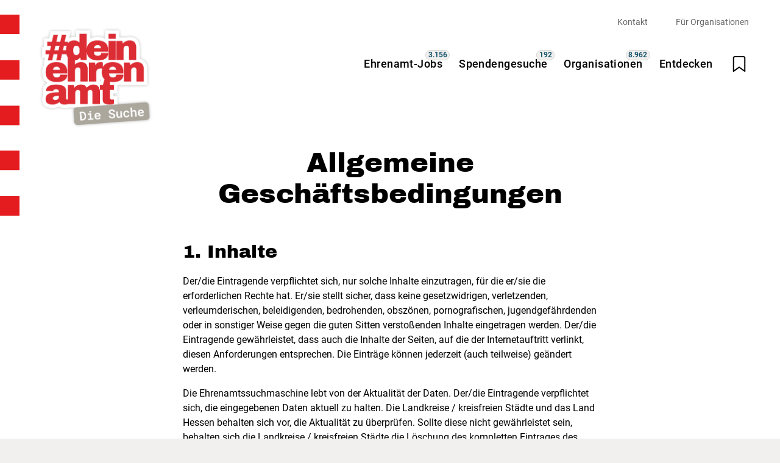

--- FILE ---
content_type: text/html; charset=UTF-8
request_url: https://www.ehrenamtssuche-hessen.de/agb
body_size: 8730
content:
<!DOCTYPE html>
<html lang="de">


<head>
    <meta charset="utf-8">
    <meta name="viewport" content="width=device-width,initial-scale=1.0">
    <meta name="author" content="" />
    <meta name="generator" content="Digitalagentur helllicht" />
            <script src="https://www.ehrenamtssuche-hessen.de/report/globalErrorHandler.05d205ab627c5fc8d55b893eb10a4ae4.js"></script>    
    <link rel="canonical" href="https://www.ehrenamtssuche-hessen.de/agb" />
        <title>Allgemeine Geschäftsbedingungen – Ehrenamtssuche Hessen</title>
<meta name="description" content="1. Inhalte Der/die Eintragende verpflichtet sich, nur solche Inhalte einzutragen, für die er/sie die erforderlichen Rechte hat. Er/sie stellt sicher, dass …" />

<meta property="og:title" content="Allgemeine Geschäftsbedingungen – Ehrenamtssuche Hessen" />
<meta property="og:type" content="website" />
<meta property="og:url" content="https://www.ehrenamtssuche-hessen.de/agb/" />
<meta property="og:description" content="1. Inhalte Der/die Eintragende verpflichtet sich, nur solche Inhalte einzutragen, für die er/sie die erforderlichen Rechte hat. Er/sie stellt sicher, dass …" />
<meta property="og:site_name" content="Allgemeine Geschäftsbedingungen – Ehrenamtssuche Hessen" />
  <meta property="og:image" content="https://www.ehrenamtssuche-hessen.de/apple-touch-icon.png" />
  <meta property="og:image:type" content="image/png" />
  <meta property="og:image:width" content="180" />
  <meta property="og:image:height" content="180" />

<meta name="twitter:card" content="summary">
<meta name="twitter:site" content="">
<meta name="twitter:creator" content="">
<meta name="twitter:title" content="Allgemeine Geschäftsbedingungen – Ehrenamtssuche Hessen">
<meta name="twitter:description" content="1. Inhalte Der/die Eintragende verpflichtet sich, nur solche Inhalte einzutragen, für die er/sie die erforderlichen Rechte hat. Er/sie stellt sicher, dass …">
  <meta name="twitter:image" content="https://www.ehrenamtssuche-hessen.de/apple-touch-icon.png">

    
    <link rel="icon" sizes="16x16 32x32" href="https://www.ehrenamtssuche-hessen.de/favicon.ico">
    <link rel="icon" sizes="16x16" href="https://www.ehrenamtssuche-hessen.de/favicon-16x16.png">
    <link rel="icon" sizes="32x32" href="https://www.ehrenamtssuche-hessen.de/favicon-32x32.png">
    <link rel="apple-touch-icon" href="https://www.ehrenamtssuche-hessen.de/apple-touch-icon.png">

    <link rel="preload" as="image" href="https://www.ehrenamtssuche-hessen.de/build/img/bg.jpg">

    <link rel="manifest" href="https://www.ehrenamtssuche-hessen.de/site.webmanifest" crossorigin="use-credentials">
    <link href="https://www.ehrenamtssuche-hessen.de/build/css/styles.ccfd37f18e8974f3df30ca6608a11aea.css" rel="stylesheet">    <noscript><link href="https://www.ehrenamtssuche-hessen.de/build/css/no-js.d244e9e1961da9b5cfe2139549159814.css" rel="stylesheet"></noscript>
    <script>
        window.mapData = [];
    </script>
</head>

<body class="tp-page">

    <nav class="skip-links">
        <ul>
            <li><a href="#navigation">Zur Navigation springen</a></li>
            <li><a href="#content">Zu den Hauptinhalten springen</a></li>
        </ul>
    </nav>

    <div class="site" id="site">
<header class="header js-header">
    <div class="header__inner">
        <div class="content content--wide row align-justify align-top">
            <div class="header__title col--3 col--sd-2 col--md-8 col--sm-7">
                <div class="logo">
                    <a href="https://www.ehrenamtssuche-hessen.de" title="Ehrenamtssuche Hessen">
                        <img src="https://www.ehrenamtssuche-hessen.de/build/img/logo.svg" alt="Logo Ehrenamtssuche Hessen, Gehe zur Startseite" width="250" height="220">
                    </a>
                </div>
            </div>
            <div class="header__navigation col--9 col--sd-10 col--md-4 col--sm-5 js-navigation">
                <div class="nav-container">

        <div class="nav-container__desktop">
        <nav id="navigation" class="nav nav--primary" aria-label="Haupt-Navigation">
            <ul class="row align-right align-middle">
            <li class="nav__item fontsize-lead ">
            <a href="https://www.ehrenamtssuche-hessen.de/jobs">Ehrenamt-Jobs</a>
                            <span class="counter counter--nav">3.156</span>
                    </li>
            <li class="nav__item fontsize-lead ">
            <a href="https://www.ehrenamtssuche-hessen.de/spendengesuche">Spendengesuche</a>
                            <span class="counter counter--nav">192</span>
                    </li>
            <li class="nav__item fontsize-lead ">
            <a href="https://www.ehrenamtssuche-hessen.de/organisationen">Organisationen</a>
                            <span class="counter counter--nav">8.962</span>
                    </li>
            <li class="nav__item fontsize-lead ">
            <a href="https://www.ehrenamtssuche-hessen.de/entdecken">Entdecken</a>
                    </li>
        <li class="nav__item">
        <button type="button" class="btn-bookmark js-get-preferences" aria-label="Merkliste öffnen" aria-controls="bookmarks">
            <svg class="icon icon--32">
                <use xlink:href="https://www.ehrenamtssuche-hessen.de/build/img/icons.svg?v=86e2a77a16a7efb43171d4e3b61b28cd#icon-bookmark" />
            </svg>
        </button>
        <span class="counter counter--bookmarks visually-hidden"></span>
    </li>
</ul>
        </nav>
        <nav id="navigation-secondary" class="nav nav--secondary" aria-label="Meta-Navigation">
            <ul class="menu menu--meta text-align-right">
            <li class="nav__item nav__item--secondary fontsize-small ">
            <a href="https://www.ehrenamtssuche-hessen.de/kontakt">Kontakt</a>
        </li>
            <li class="nav__item nav__item--secondary fontsize-small ">
            <a href="https://www.ehrenamtssuche-hessen.de/fuer-organisationen">Für Organisationen</a>
        </li>
    </ul>
        </nav>
    </div>

        <nav id="navigation-mobile" class="nav nav--mobile" tabindex="-1" aria-label="Mobil-Navigation">
        <div class="nav__header row align-justify pt-3">
            <div class="col col--4 pl-2">
                <div class="logo">
                    <a href="https://www.ehrenamtssuche-hessen.de" title="Ehrenamtssuche&#x20;Hessen">
                        <img loading="lazy" src="https://www.ehrenamtssuche-hessen.de/build/img/logo.svg" alt="Logo Ehrenamtssuche&#x20;Hessen" width="135" height="120">
                    </a>
                </div>
            </div>
            <button class="btn-menu btn-menu--close js-close-nav" aria-label="Navigation schließen" aria-controls="navigation">
                <svg class="icon icon--32 color-font-text is-centered">
                    <use xlink:href="https://www.ehrenamtssuche-hessen.de/build/img/icons.svg?v=86e2a77a16a7efb43171d4e3b61b28cd#icon-close" />
                </svg>
            </button>
        </div>
        <ul class="nav-wrapper">
            <li class="nav nav--section mt-3">
                <p class="h6 px-2 pb-1">Für Suchende</p>
                <ul>
                    
                        <li class="nav__item">
                            <a href="https://www.ehrenamtssuche-hessen.de/jobs" >
                                                                    <svg class="icon icon--24 mr-1">
                                        <use xlink:href="https://www.ehrenamtssuche-hessen.de/build/img/icons.svg?v=86e2a77a16a7efb43171d4e3b61b28cd#icon-work" />
                                    </svg>
                                                                <span>Ehrenamt-Jobs</span>
                            </a>
                        </li>
                    
                        <li class="nav__item">
                            <a href="https://www.ehrenamtssuche-hessen.de/spendengesuche" >
                                                                    <svg class="icon icon--24 mr-1">
                                        <use xlink:href="https://www.ehrenamtssuche-hessen.de/build/img/icons.svg?v=86e2a77a16a7efb43171d4e3b61b28cd#icon-spend" />
                                    </svg>
                                                                <span>Spendengesuche</span>
                            </a>
                        </li>
                    
                        <li class="nav__item">
                            <a href="https://www.ehrenamtssuche-hessen.de/organisationen" >
                                                                    <svg class="icon icon--24 mr-1">
                                        <use xlink:href="https://www.ehrenamtssuche-hessen.de/build/img/icons.svg?v=86e2a77a16a7efb43171d4e3b61b28cd#icon-building" />
                                    </svg>
                                                                <span>Organisationen</span>
                            </a>
                        </li>
                    
                        <li class="nav__item">
                            <a href="https://www.ehrenamtssuche-hessen.de/entdecken" >
                                                                    <svg class="icon icon--24 mr-1">
                                        <use xlink:href="https://www.ehrenamtssuche-hessen.de/build/img/icons.svg?v=86e2a77a16a7efb43171d4e3b61b28cd#icon-compass" />
                                    </svg>
                                                                <span>Entdecken</span>
                            </a>
                        </li>
                                    </ul>
            </li>
            <li class="nav nav--section mt-3">
                <p class="h6 px-2 pb-1">Für Non-Profit-Organisationen</p>
                <ul>
                    <li class="nav__item">
                                                <a href="https://www.ehrenamtssuche-hessen.de/fuer-organisationen" >
                            <svg class="icon icon--24 mr-1">
                                <use xlink:href="https://www.ehrenamtssuche-hessen.de/build/img/icons.svg?v=86e2a77a16a7efb43171d4e3b61b28cd#icon-lock" />
                            </svg>
                            <span>Account erstellen</span>
                        </a>
                    </li>
                    <li class="nav__item">
                        <a href="https://admin.ehrenamtssuche-hessen.de/login" target="_blank">
                            <svg class="icon icon--24 mr-1">
                                <use xlink:href="https://www.ehrenamtssuche-hessen.de/build/img/icons.svg?v=86e2a77a16a7efb43171d4e3b61b28cd#icon-profile" />
                            </svg>
                            <span>Einträge verwalten (Login)</span>
                        </a>
                    </li>
                </ul>
            </li>
        </ul>
        <div class="nav--section nav--mobile-footer">
            <ul>
                                    <li class="nav__item nav__item--secondary">
                        <a href="https://www.ehrenamtssuche-hessen.de/kontakt" >Kontakt</a>
                    </li>
                                    <li class="nav__item nav__item--secondary">
                        <a href="https://www.ehrenamtssuche-hessen.de/fuer-organisationen" >Für Organisationen</a>
                    </li>
                                <li class="nav__item">
                    
<a href="mailto:&#111;&#x6c;&#105;&#118;&#x65;&#x72;&#46;&#114;&#105;&#x6e;&#100;&#115;&#102;&#x75;&#x65;&#115;&#x73;&#x65;&#114;&#64;&#x68;&#x65;&#x73;&#x73;&#101;&#x6e;&#x2d;&#x61;&#103;&#101;&#110;&#116;&#x75;&#114;&#x2e;&#100;&#x65;?subject=Problem%20auf%20ehrenamtssuche-hessen.de&body=Betroffene%20Seite%3A%20https%3A%2F%2Fwww.ehrenamtssuche-hessen.de%2Fagb%0D%0A%0D%0A%0D%0A%0D%0ABitte%20beschreiben%20Sie%20Ihr%20Anliegen%3A%20" target="_blank">Problem melden</a>
                </li>
                                                            <li class="nav__item">
                            <a href="https://www.ehrenamtssuche-hessen.de/datenschutz">Datenschutz</a>
                        </li>
                                                                                <li class="nav__item">
                            <a href="https://www.ehrenamtssuche-hessen.de/impressum">Impressum</a>
                        </li>
                                                                                <li class="nav__item nav__item--icon">
                            <a href="https://www.ehrenamtssuche-hessen.de/barriere-melden" title="Barriere&#x20;melden" aria-label="Barriere&#x20;melden">
                                <svg class="icon icon--36" aria-hidden="true">
                                    <use xlink:href="https://www.ehrenamtssuche-hessen.de/build/img/icons.svg?v=86e2a77a16a7efb43171d4e3b61b28cd#icon-report-barrier" />
                                </svg>
                            </a>
                        </li>
                                                                                <li class="nav__item nav__item--icon">
                            <a href="https://www.ehrenamtssuche-hessen.de/erklaerung-zur-barrierefreiheit" title="Erkl&#xE4;rung&#x20;zur&#x20;Barrierefreiheit" aria-label="Erkl&#xE4;rung&#x20;zur&#x20;Barrierefreiheit">
                                <svg class="icon icon--36" aria-hidden="true">
                                    <use xlink:href="https://www.ehrenamtssuche-hessen.de/build/img/icons.svg?v=86e2a77a16a7efb43171d4e3b61b28cd#icon-info-barrier" />
                                </svg>
                            </a>
                        </li>
                                                </ul>
        </div>
        <div class="nav--footer" style="background-image:url(https://www.ehrenamtssuche-hessen.de/build/img/bg.jpg)">
                            <div class="row align-around">
                                                                        <div class="logos">
                                <a href="https://www.deinehrenamt.de/" target="_blank" title="&#x23;deinehrenamt">
                                    <img loading="lazy" src="https://www.ehrenamtssuche-hessen.de/media/pages/deinehrenamt/e45a455b67-1677082514/deinehrenamt-logo.svg" alt="Logo #deinehrenamt" width="360" height="268">
                                </a>
                            </div>
                                                                                                <div class="logos">
                                <a href="https://www.hessen.de/" target="_blank" title="hessen.de">
                                    <img loading="lazy" src="https://www.ehrenamtssuche-hessen.de/media/pages/hessen-de/24df191795-1663342131/hessen-logo.svg" alt="Logo hessen.de" width="159" height="206">
                                </a>
                            </div>
                                                            </div>
                        <div class="gradient"></div>
        </div>
    </nav>
    <div class="nav-layer js-nav-layer"></div>
</div>
                <ul class="menu menu--mobile-buttons">
                    <li>
                        <button type="button" class="btn-menu btn-bookmark js-get-preferences" aria-label="Merkliste öffnen" aria-controls="bookmarks">
                            <svg class="icon icon--24 is-centered">
                                <use xlink:href="https://www.ehrenamtssuche-hessen.de/build/img/icons.svg?v=86e2a77a16a7efb43171d4e3b61b28cd#icon-bookmark" />
                            </svg>
                            <span class="counter counter--bookmarks counter--bookmarks-mobile visually-hidden" data-counter=""></span>
                        </button>
                    </li>
                    <li>
                        <button type="button" class="btn-menu btn-menu--open js-open-nav" aria-label="Navigation öffnen" aria-controls="navigation-mobile">
                            <svg class="icon icon--24 is-centered">
                                <use xlink:href="https://www.ehrenamtssuche-hessen.de/build/img/icons.svg?v=86e2a77a16a7efb43171d4e3b61b28cd#icon-menu" />
                            </svg>
                        </button>
                    </li>
                </ul>
            </div>
        </div>
    </div>
            <nav class="nav nav--iconbar">
    <ul class="menu">
        <li class="menu__item">
            <a href="https://www.ehrenamtssuche-hessen.de">
                <svg class="icon icon--24">
                    <use xlink:href="https://www.ehrenamtssuche-hessen.de/build/img/icons.svg?v=86e2a77a16a7efb43171d4e3b61b28cd#icon-home" />
                </svg>
                <span>Startseite</span>
            </a>
        </li>
        <li class="menu__item menu__item--search">
            <a href="https://www.ehrenamtssuche-hessen.de/jobs" class="btn btn--circle">
                <svg class="icon icon--24">
                    <use xlink:href="https://www.ehrenamtssuche-hessen.de/build/img/icons.svg?v=86e2a77a16a7efb43171d4e3b61b28cd#icon-search" />
                </svg>
            </a>
        </li>
        <li class="menu__item">
            <a href="https://www.ehrenamtssuche-hessen.de/entdecken">
                <svg class="icon icon--24">
                    <use xlink:href="https://www.ehrenamtssuche-hessen.de/build/img/icons.svg?v=86e2a77a16a7efb43171d4e3b61b28cd#icon-compass" />
                </svg>
                <span>Entdecken</span>
            </a>
        </li>
    </ul>
</nav>        <div id="bookmarks" class="bookmarks color-bg-white js-bookmarks js-preferences">
    <div class="bookmarks__menu">
        <div class="bookmarks__menu-tabslist">
            <div class="bookmarks__menu-tabs is-active">
                <span class="link no-padding color-font-gray">Merkliste</span>
            </div>
        </div>
    </div>
    <div class="tabs">
        <div class="tab__item tab__item--bookmarks is-active">
            <div class="tab__item-content">
                <p class="bookmarks-empty-state color-font-light fontsize-small js-bookmarks-empty">Sie haben aktuell keine Einträge in der Merkliste gespeichert.</p>
                <ul class="bookmarks-list"></ul>
            </div>
        </div>
    </div>

</div>
<div class="bg-overlay js-bg-overlay">
</div>
</header>

<main id="content" class="main">
  <header class="hero hero--default">
    <div class="hero__inner">
        <div class="content content--headline text-align-center">
            <p class="is-mobile fontsize-small color-font-tertiary"></p>
            <h1 class="h1 h1--small">Allgemeine Geschäftsbedingungen</h1>
        </div>
    </div>
</header>  <div class="section">
    <div class="container">
      <div class="section__content">
        
        <div class="content content--centered">
          <div class="row row--gap align-justify">
            <div class="col col--12">
              <div class="content">
                <div><h3>1. Inhalte</h3>
<p>Der/die Eintragende verpflichtet sich, nur solche Inhalte einzutragen, für die er/sie die erforderlichen Rechte hat. Er/sie stellt sicher, dass keine gesetzwidrigen, verletzenden, verleumderischen, beleidigenden, bedrohenden, obszönen, pornografischen, jugendgefährdenden oder in sonstiger Weise gegen die guten Sitten verstoßenden Inhalte eingetragen werden. Der/die Eintragende gewährleistet, dass auch die Inhalte der Seiten, auf die der Internetauftritt verlinkt, diesen Anforderungen entsprechen. Die Einträge können jederzeit (auch teilweise) geändert werden.</p>
<p>Die Ehrenamtssuchmaschine lebt von der Aktualität der Daten. Der/die Eintragende verpflichtet sich, die eingegebenen Daten aktuell zu halten. Die Landkreise / kreisfreien Städte und das Land Hessen behalten sich vor, die Aktualität zu überprüfen. Sollte diese nicht gewährleistet sein, behalten sich die Landkreise / kreisfreien Städte die Löschung des kompletten Eintrages des Vereins/der Einrichtung/des Projekts vor.</p>
<p>Die Ehrenamtssuchmaschine (ESM) steht gemeinnützigen Organisationen im Sinne der § 52 bis 54 AO sowie anderen Organisationen zur Verfügung, deren Tätigkeitsfeld überwiegend gemeinwohlorientiert ist. Eine Nutzung durch politische Organisationen und Gruppierungen – wie zum Beispiel Parteien und deren Untergliederungen, Wählergruppen, Wählervereinigungen sowie deren Jugendorganisationen – ist nicht gestattet.</p>
<h3>2. Haftung</h3>
<p>Die Landkreise / kreisfreien Städte und das Land Hessen schließen jegliche Haftung für Schäden aus, die dem Eintragenden oder Dritten direkt oder indirekt aus der Benutzung der Ehrenamtssuchmaschine entstehen, soweit die Haftung nicht auf grober Fahrlässigkeit oder Vorsatz beruht. Der/die Eintragende haftet für alle im Zusammenhang mit der Nutzung der Ehrenamtssuchmaschine Dritten entstehenden Schäden und stelle insoweit die Landkreise / kreisfreien Städte und das Land Hessen von Ansprüchen Dritter frei. Für die Verfügbarkeit, sowie Richtigkeit und Vollständigkeit der Einträge sowie deren Weiterverlinkung wird keine Gewähr oder Haftung übernommen. Insofern werden die Landkreise / kreisfreien Städte und das Land Hessen von eventuellen Ansprüchen Dritter durch die Selbsteintragenden freigestellt.</p>
<h3>3. Freischaltung</h3>
<p>Die Freigabe und Freischaltung von Eintragungen erfolgt durch den jeweiligen Landkreis / kreisfreie Stadt. Es besteht kein Anspruch auf Eintragung in die Datenbank. Die Landkreise / kreisfreien Städte behalten sich vor, gegebenenfalls ohne Vorankündigung Einträge zu entfernen, die bereits freigeschaltet wurden, aber nicht mehr dem Sinn und Zweck des Angebotes entsprechen bzw. gegen Bestimmungen dieser Allgemeinen Nutzungsbedingungen verstoßen.</p>
<h3>4. Nutzung und Verarbeitung eingetragener Daten</h3>
<p>Die personenbezogenen Daten werden zum Zweck der Bearbeitung und Protokollierung gespeichert und an den, im Zusammenhang mit Ihrer Registrierung, zuständigen Landkreis/kreisfreie Stadt zum Zweck der Freischaltung (siehe Punkt 3. Freischaltung) weitergeleitet.<br />
Die Nutzung oder Verarbeitung der eingetragenen Daten ist nur unter den engen Voraussetzungen der deutschen Datenschutzgesetze (insbesondere Bundesdatenschutzgesetz und Telemediengesetz) zulässig. Die Nutzung für gewerbliche, kommerzielle oder andere Zwecke, die dem Sinn und Zweck dieser Datenbank widersprechen, ist nicht zulässig. </p>
<h3>5. Urheberrechte und sonstige Rechte</h3>
<p>Der/die Eintragende räumt den Landkreisen / kreisfreien Städten und dem Land Hessen unentgeltlich die notwendigen, nicht ausschließlichen, örtlich und zeitlich unbeschränkten Rechte ein, urheberrechtlich oder sonst rechtlich geschützte Inhalte zum Zwecke der Erbringung der beabsichtigten Dienste und in dem dafür nötigen Umfang zu nutzen.</p></div>
              </div>
            </div>
          </div>
        </div>
              </div>
    </div>
  </div>
</main>

<footer class="footer" style="background-image:url('https://www.ehrenamtssuche-hessen.de/build/img/bg.jpg');">
        <a class="btn btn--icon btn--scroll-top js-scroll-top" href="#site" data-target="#site" aria-label="Nach oben springen">
        <svg class="icon icon--32">
            <use xlink:href="https://www.ehrenamtssuche-hessen.de/build/img/icons.svg?v=86e2a77a16a7efb43171d4e3b61b28cd#icon-arrow-up" />
        </svg>
    </a>
    <div class="container container--text">
        <div class="nav nav--footer">
            <div class="row align-bottom footer__main-nav">
                <div class="col col--2">
                    <a href="https://www.ehrenamtssuche-hessen.de">
                        <img loading="lazy" src="https://www.ehrenamtssuche-hessen.de/build/img/logo.svg" alt="Logo Ehrenamtssuche Hessen" width="135" height="120">
                    </a>
                </div>
                <nav class="col col--10" aria-label="Haupt-Navigation">
                    <ul>
                                                    <li class="nav__item ">
                                <a class="fontsize-lead fontweight-bold color-font-white" href="https://www.ehrenamtssuche-hessen.de/jobs" >Ehrenamt-Jobs</a>
                            </li>
                                                    <li class="nav__item ">
                                <a class="fontsize-lead fontweight-bold color-font-white" href="https://www.ehrenamtssuche-hessen.de/spendengesuche" >Spendengesuche</a>
                            </li>
                                                    <li class="nav__item ">
                                <a class="fontsize-lead fontweight-bold color-font-white" href="https://www.ehrenamtssuche-hessen.de/organisationen" >Organisationen</a>
                            </li>
                                                    <li class="nav__item ">
                                <a class="fontsize-lead fontweight-bold color-font-white" href="https://www.ehrenamtssuche-hessen.de/entdecken" >Entdecken</a>
                            </li>
                                            </ul>
                </nav>
            </div>
            <div class="row align-bottom align-justify footer__sub-nav">
                <nav class="col col--9" aria-label="Meta-Navigation">
                    <ul class="row align-middle">
                                                    <li class="nav__item">
                                <a href="https://www.ehrenamtssuche-hessen.de/kontakt" >Kontakt</a>
                            </li>
                                                    <li class="nav__item">
                                <a href="https://www.ehrenamtssuche-hessen.de/fuer-organisationen" >Für Organisationen</a>
                            </li>
                                                <li class="nav__item">
                            
<a href="mailto:&#x6f;&#108;&#105;&#x76;&#101;&#114;&#x2e;&#114;&#x69;&#x6e;&#x64;&#x73;&#x66;&#117;&#x65;&#115;&#x73;&#101;&#x72;&#x40;&#x68;&#101;&#x73;&#x73;&#x65;&#110;&#x2d;&#97;&#x67;&#101;&#x6e;&#116;&#117;&#x72;&#46;&#100;&#101;?subject=Problem%20auf%20ehrenamtssuche-hessen.de&body=Betroffene%20Seite%3A%20https%3A%2F%2Fwww.ehrenamtssuche-hessen.de%2Fagb%0D%0A%0D%0A%0D%0A%0D%0ABitte%20beschreiben%20Sie%20Ihr%20Anliegen%3A%20" target="_blank">Problem melden</a>
                        </li>
                                                                                    <li class="nav__item">
                                    <a href="https://www.ehrenamtssuche-hessen.de/datenschutz" >Datenschutz</a>
                                </li>
                                                                                                                <li class="nav__item">
                                    <a href="https://www.ehrenamtssuche-hessen.de/impressum" >Impressum</a>
                                </li>
                                                                                                                <li class="nav__item nav__item--icon">
                                    <a href="https://www.ehrenamtssuche-hessen.de/barriere-melden" title="Barriere&#x20;melden" >
                                        <svg class="icon icon--36">
                                            <use xlink:href="https://www.ehrenamtssuche-hessen.de/build/img/icons.svg?v=86e2a77a16a7efb43171d4e3b61b28cd#icon-report-barrier" />
                                        </svg>
                                    </a>
                                </li>
                                                                                                                <li class="nav__item nav__item--icon">
                                    <a href="https://www.ehrenamtssuche-hessen.de/erklaerung-zur-barrierefreiheit" title="Erkl&#xE4;rung&#x20;zur&#x20;Barrierefreiheit" >
                                        <svg class="icon icon--36">
                                            <use xlink:href="https://www.ehrenamtssuche-hessen.de/build/img/icons.svg?v=86e2a77a16a7efb43171d4e3b61b28cd#icon-info-barrier" />
                                        </svg>
                                    </a>
                                </li>
                                                                        </ul>
                </nav>
                                    <div class="footer__logos col col--3">
                        <div class="row align-justify">
                                                                                                <div class="logo-item">
                                        <a href="https://www.deinehrenamt.de/" target="_blank" title="&#x23;deinehrenamt">
                                            <img loading="lazy" src="https://www.ehrenamtssuche-hessen.de/media/pages/deinehrenamt/e45a455b67-1677082514/deinehrenamt-logo.svg" alt="&#x23;deinehrenamt" width="360" height="268">
                                        </a>
                                    </div>
                                                                                                                                <div class="logo-item">
                                        <a href="https://www.hessen.de/" target="_blank" title="hessen.de">
                                            <img loading="lazy" src="https://www.ehrenamtssuche-hessen.de/media/pages/hessen-de/24df191795-1663342131/hessen-logo.svg" alt="hessen.de" width="159" height="206">
                                        </a>
                                    </div>
                                                                                    </div>
                    </div>
                            </div>
        </div>
    </div>
</footer>
<div class="bg-overlay bg-overlay--search js-bg-overlay-search">
</div>

</div>
<script type="application/ld+json">
  {
    "@context": "http://schema.org",
    "@type": "WebSite",
    "name": "Ehrenamtssuche Hessen",
     "url": "https://www.ehrenamtssuche-hessen.de"
  }
</script>
<script type="application/ld+json">
  {
    "@context": "http://schema.org",
    "@type": "BreadcrumbList",
    "itemListElement": [
               {
          "@type": "ListItem",
          "position": 2,
          "item": {
            "@id": "https://www.ehrenamtssuche-hessen.de/agb/",
            "name": "Allgemeine Geschäftsbedingungen – Ehrenamtssuche Hessen"
          }
        },
       {
        "@type": "ListItem",
        "position": 1,
        "item": {
          "@id": "https://www.ehrenamtssuche-hessen.de",
          "name": "Ehrenamtssuche Hessen"
        }
      }
    ]
  }
</script>

<script src="https://www.ehrenamtssuche-hessen.de/build/js/vendor.1049107f10005fc3f1b92297e01b295c.js"></script><script src="https://www.ehrenamtssuche-hessen.de/build/js/scripts.dc06b3e35da6f78ee209bdf47cd12d0e.js"></script>
<script>
    var bookmarksItem = `<li class="bookmarks-list__item">
    <div class="row no-wrap align-justify align-middle">
        <p class="bookmarks-list__title no-margin">
            <a class="bookmarks-list__link" href=""></a>
        </p>

        <button type="button" class="bookmarks-list__remove js-remove-bookmark">
            <svg class="icon icon--16">
                <use xlink:href="https://www.ehrenamtssuche-hessen.de/build/img/icons.svg?v=86e2a77a16a7efb43171d4e3b61b28cd#icon-close" />
            </svg>
            <span class="visually-hidden">Eintrag entfernen</span>
        </button>
    </div>
</li>`;

    var searchResultItem = `<div class="col col--12"><article class="job-card px-1 py-075 row align-justify no-wrap">
  <div class="job-card__category js-card-image col"></div>

  <div class="job-card__content col col--8">
    <p class="location color-font-gray-3 mb-0"></p>
    <h3 class="title fontweight-bold fontsize-lead"></h3>
    <p class="organisation color-font-gray-2 mb-0"></p>
  </div>

  <div class="job-card__link col col--2 row align-right align-bottom direction-column">
    <div class="freinet-icon js-freinet-icon" hidden>
      <img loading="lazy" src="https://www.ehrenamtssuche-hessen.de/build/img/freinetonline_icon.png" alt="Icon Freinet-Online" title="Dieses Angebot wird von Freinet-Online (Lachnit & Rademacher GbR) zur Verfügung gestellt." width="24" height="24">
    </div>
    <div class="link link--icon fontweight-bold">
      <span class="details">Details</span>
      <svg class="icon icon--24" aria-hidden="true">
        <use xlink:href="https://www.ehrenamtssuche-hessen.de/build/img/icons.svg?v=86e2a77a16a7efb43171d4e3b61b28cd#icon-arrow-double-right" />
      </svg>
    </div>
  </div>
  <a class="link link--overlay" href="" title="">Details</a>
</article>
</div>`;
</script>


<noscript>
  <div class="no-js-msg">Bitte aktivieren Sie Javascript, um alle Funktionen dieser Website zu nutzen.</div>
</noscript>
</body>

</html>

--- FILE ---
content_type: text/javascript
request_url: https://www.ehrenamtssuche-hessen.de/build/js/vendor.1049107f10005fc3f1b92297e01b295c.js
body_size: 170572
content:
/*! jQuery v3.6.0 | (c) OpenJS Foundation and other contributors | jquery.org/license */
!function(e,t){"use strict";"object"==typeof module&&"object"==typeof module.exports?module.exports=e.document?t(e,!0):function(e){if(!e.document)throw new Error("jQuery requires a window with a document");return t(e)}:t(e)}("undefined"!=typeof window?window:this,(function(e,t){"use strict";var n=[],r=Object.getPrototypeOf,i=n.slice,o=n.flat?function(e){return n.flat.call(e)}:function(e){return n.concat.apply([],e)},a=n.push,s=n.indexOf,u={},l=u.toString,c=u.hasOwnProperty,f=c.toString,p=f.call(Object),d={},h=function(e){return"function"==typeof e&&"number"!=typeof e.nodeType&&"function"!=typeof e.item},g=function(e){return null!=e&&e===e.window},v=e.document,y={type:!0,src:!0,nonce:!0,noModule:!0};function m(e,t,n){var r,i,o=(n=n||v).createElement("script");if(o.text=e,t)for(r in y)(i=t[r]||t.getAttribute&&t.getAttribute(r))&&o.setAttribute(r,i);n.head.appendChild(o).parentNode.removeChild(o)}function x(e){return null==e?e+"":"object"==typeof e||"function"==typeof e?u[l.call(e)]||"object":typeof e}var b="3.6.0",w=function(e,t){return new w.fn.init(e,t)};function T(e){var t=!!e&&"length"in e&&e.length,n=x(e);return!h(e)&&!g(e)&&("array"===n||0===t||"number"==typeof t&&0<t&&t-1 in e)}w.fn=w.prototype={jquery:b,constructor:w,length:0,toArray:function(){return i.call(this)},get:function(e){return null==e?i.call(this):e<0?this[e+this.length]:this[e]},pushStack:function(e){var t=w.merge(this.constructor(),e);return t.prevObject=this,t},each:function(e){return w.each(this,e)},map:function(e){return this.pushStack(w.map(this,(function(t,n){return e.call(t,n,t)})))},slice:function(){return this.pushStack(i.apply(this,arguments))},first:function(){return this.eq(0)},last:function(){return this.eq(-1)},even:function(){return this.pushStack(w.grep(this,(function(e,t){return(t+1)%2})))},odd:function(){return this.pushStack(w.grep(this,(function(e,t){return t%2})))},eq:function(e){var t=this.length,n=+e+(e<0?t:0);return this.pushStack(0<=n&&n<t?[this[n]]:[])},end:function(){return this.prevObject||this.constructor()},push:a,sort:n.sort,splice:n.splice},w.extend=w.fn.extend=function(){var e,t,n,r,i,o,a=arguments[0]||{},s=1,u=arguments.length,l=!1;for("boolean"==typeof a&&(l=a,a=arguments[s]||{},s++),"object"==typeof a||h(a)||(a={}),s===u&&(a=this,s--);s<u;s++)if(null!=(e=arguments[s]))for(t in e)r=e[t],"__proto__"!==t&&a!==r&&(l&&r&&(w.isPlainObject(r)||(i=Array.isArray(r)))?(n=a[t],o=i&&!Array.isArray(n)?[]:i||w.isPlainObject(n)?n:{},i=!1,a[t]=w.extend(l,o,r)):void 0!==r&&(a[t]=r));return a},w.extend({expando:"jQuery"+(b+Math.random()).replace(/\D/g,""),isReady:!0,error:function(e){throw new Error(e)},noop:function(){},isPlainObject:function(e){var t,n;return!(!e||"[object Object]"!==l.call(e)||(t=r(e))&&("function"!=typeof(n=c.call(t,"constructor")&&t.constructor)||f.call(n)!==p))},isEmptyObject:function(e){var t;for(t in e)return!1;return!0},globalEval:function(e,t,n){m(e,{nonce:t&&t.nonce},n)},each:function(e,t){var n,r=0;if(T(e))for(n=e.length;r<n&&!1!==t.call(e[r],r,e[r]);r++);else for(r in e)if(!1===t.call(e[r],r,e[r]))break;return e},makeArray:function(e,t){var n=t||[];return null!=e&&(T(Object(e))?w.merge(n,"string"==typeof e?[e]:e):a.call(n,e)),n},inArray:function(e,t,n){return null==t?-1:s.call(t,e,n)},merge:function(e,t){for(var n=+t.length,r=0,i=e.length;r<n;r++)e[i++]=t[r];return e.length=i,e},grep:function(e,t,n){for(var r=[],i=0,o=e.length,a=!n;i<o;i++)!t(e[i],i)!==a&&r.push(e[i]);return r},map:function(e,t,n){var r,i,a=0,s=[];if(T(e))for(r=e.length;a<r;a++)null!=(i=t(e[a],a,n))&&s.push(i);else for(a in e)null!=(i=t(e[a],a,n))&&s.push(i);return o(s)},guid:1,support:d}),"function"==typeof Symbol&&(w.fn[Symbol.iterator]=n[Symbol.iterator]),w.each("Boolean Number String Function Array Date RegExp Object Error Symbol".split(" "),(function(e,t){u["[object "+t+"]"]=t.toLowerCase()}));var C=function(e){var t,n,r,i,o,a,s,u,l,c,f,p,d,h,g,v,y,m,x,b="sizzle"+1*new Date,w=e.document,T=0,C=0,E=ue(),S=ue(),k=ue(),A=ue(),N=function(e,t){return e===t&&(f=!0),0},j={}.hasOwnProperty,D=[],q=D.pop,L=D.push,H=D.push,O=D.slice,P=function(e,t){for(var n=0,r=e.length;n<r;n++)if(e[n]===t)return n;return-1},R="checked|selected|async|autofocus|autoplay|controls|defer|disabled|hidden|ismap|loop|multiple|open|readonly|required|scoped",M="[\\x20\\t\\r\\n\\f]",I="(?:\\\\[\\da-fA-F]{1,6}"+M+"?|\\\\[^\\r\\n\\f]|[\\w-]|[^\0-\\x7f])+",W="\\["+M+"*("+I+")(?:"+M+"*([*^$|!~]?=)"+M+"*(?:'((?:\\\\.|[^\\\\'])*)'|\"((?:\\\\.|[^\\\\\"])*)\"|("+I+"))|)"+M+"*\\]",F=":("+I+")(?:\\((('((?:\\\\.|[^\\\\'])*)'|\"((?:\\\\.|[^\\\\\"])*)\")|((?:\\\\.|[^\\\\()[\\]]|"+W+")*)|.*)\\)|)",B=new RegExp(M+"+","g"),$=new RegExp("^"+M+"+|((?:^|[^\\\\])(?:\\\\.)*)"+M+"+$","g"),_=new RegExp("^"+M+"*,"+M+"*"),z=new RegExp("^"+M+"*([>+~]|"+M+")"+M+"*"),U=new RegExp(M+"|>"),X=new RegExp(F),V=new RegExp("^"+I+"$"),G={ID:new RegExp("^#("+I+")"),CLASS:new RegExp("^\\.("+I+")"),TAG:new RegExp("^("+I+"|[*])"),ATTR:new RegExp("^"+W),PSEUDO:new RegExp("^"+F),CHILD:new RegExp("^:(only|first|last|nth|nth-last)-(child|of-type)(?:\\("+M+"*(even|odd|(([+-]|)(\\d*)n|)"+M+"*(?:([+-]|)"+M+"*(\\d+)|))"+M+"*\\)|)","i"),bool:new RegExp("^(?:"+R+")$","i"),needsContext:new RegExp("^"+M+"*[>+~]|:(even|odd|eq|gt|lt|nth|first|last)(?:\\("+M+"*((?:-\\d)?\\d*)"+M+"*\\)|)(?=[^-]|$)","i")},Y=/HTML$/i,Q=/^(?:input|select|textarea|button)$/i,J=/^h\d$/i,K=/^[^{]+\{\s*\[native \w/,Z=/^(?:#([\w-]+)|(\w+)|\.([\w-]+))$/,ee=/[+~]/,te=new RegExp("\\\\[\\da-fA-F]{1,6}"+M+"?|\\\\([^\\r\\n\\f])","g"),ne=function(e,t){var n="0x"+e.slice(1)-65536;return t||(n<0?String.fromCharCode(n+65536):String.fromCharCode(n>>10|55296,1023&n|56320))},re=/([\0-\x1f\x7f]|^-?\d)|^-$|[^\0-\x1f\x7f-\uFFFF\w-]/g,ie=function(e,t){return t?"\0"===e?"�":e.slice(0,-1)+"\\"+e.charCodeAt(e.length-1).toString(16)+" ":"\\"+e},oe=function(){p()},ae=be((function(e){return!0===e.disabled&&"fieldset"===e.nodeName.toLowerCase()}),{dir:"parentNode",next:"legend"});try{H.apply(D=O.call(w.childNodes),w.childNodes),D[w.childNodes.length].nodeType}catch(t){H={apply:D.length?function(e,t){L.apply(e,O.call(t))}:function(e,t){for(var n=e.length,r=0;e[n++]=t[r++];);e.length=n-1}}}function se(e,t,r,i){var o,s,l,c,f,h,y,m=t&&t.ownerDocument,w=t?t.nodeType:9;if(r=r||[],"string"!=typeof e||!e||1!==w&&9!==w&&11!==w)return r;if(!i&&(p(t),t=t||d,g)){if(11!==w&&(f=Z.exec(e)))if(o=f[1]){if(9===w){if(!(l=t.getElementById(o)))return r;if(l.id===o)return r.push(l),r}else if(m&&(l=m.getElementById(o))&&x(t,l)&&l.id===o)return r.push(l),r}else{if(f[2])return H.apply(r,t.getElementsByTagName(e)),r;if((o=f[3])&&n.getElementsByClassName&&t.getElementsByClassName)return H.apply(r,t.getElementsByClassName(o)),r}if(n.qsa&&!A[e+" "]&&(!v||!v.test(e))&&(1!==w||"object"!==t.nodeName.toLowerCase())){if(y=e,m=t,1===w&&(U.test(e)||z.test(e))){for((m=ee.test(e)&&ye(t.parentNode)||t)===t&&n.scope||((c=t.getAttribute("id"))?c=c.replace(re,ie):t.setAttribute("id",c=b)),s=(h=a(e)).length;s--;)h[s]=(c?"#"+c:":scope")+" "+xe(h[s]);y=h.join(",")}try{return H.apply(r,m.querySelectorAll(y)),r}catch(t){A(e,!0)}finally{c===b&&t.removeAttribute("id")}}}return u(e.replace($,"$1"),t,r,i)}function ue(){var e=[];return function t(n,i){return e.push(n+" ")>r.cacheLength&&delete t[e.shift()],t[n+" "]=i}}function le(e){return e[b]=!0,e}function ce(e){var t=d.createElement("fieldset");try{return!!e(t)}catch(e){return!1}finally{t.parentNode&&t.parentNode.removeChild(t),t=null}}function fe(e,t){for(var n=e.split("|"),i=n.length;i--;)r.attrHandle[n[i]]=t}function pe(e,t){var n=t&&e,r=n&&1===e.nodeType&&1===t.nodeType&&e.sourceIndex-t.sourceIndex;if(r)return r;if(n)for(;n=n.nextSibling;)if(n===t)return-1;return e?1:-1}function de(e){return function(t){return"input"===t.nodeName.toLowerCase()&&t.type===e}}function he(e){return function(t){var n=t.nodeName.toLowerCase();return("input"===n||"button"===n)&&t.type===e}}function ge(e){return function(t){return"form"in t?t.parentNode&&!1===t.disabled?"label"in t?"label"in t.parentNode?t.parentNode.disabled===e:t.disabled===e:t.isDisabled===e||t.isDisabled!==!e&&ae(t)===e:t.disabled===e:"label"in t&&t.disabled===e}}function ve(e){return le((function(t){return t=+t,le((function(n,r){for(var i,o=e([],n.length,t),a=o.length;a--;)n[i=o[a]]&&(n[i]=!(r[i]=n[i]))}))}))}function ye(e){return e&&void 0!==e.getElementsByTagName&&e}for(t in n=se.support={},o=se.isXML=function(e){var t=e&&e.namespaceURI,n=e&&(e.ownerDocument||e).documentElement;return!Y.test(t||n&&n.nodeName||"HTML")},p=se.setDocument=function(e){var t,i,a=e?e.ownerDocument||e:w;return a!=d&&9===a.nodeType&&a.documentElement&&(h=(d=a).documentElement,g=!o(d),w!=d&&(i=d.defaultView)&&i.top!==i&&(i.addEventListener?i.addEventListener("unload",oe,!1):i.attachEvent&&i.attachEvent("onunload",oe)),n.scope=ce((function(e){return h.appendChild(e).appendChild(d.createElement("div")),void 0!==e.querySelectorAll&&!e.querySelectorAll(":scope fieldset div").length})),n.attributes=ce((function(e){return e.className="i",!e.getAttribute("className")})),n.getElementsByTagName=ce((function(e){return e.appendChild(d.createComment("")),!e.getElementsByTagName("*").length})),n.getElementsByClassName=K.test(d.getElementsByClassName),n.getById=ce((function(e){return h.appendChild(e).id=b,!d.getElementsByName||!d.getElementsByName(b).length})),n.getById?(r.filter.ID=function(e){var t=e.replace(te,ne);return function(e){return e.getAttribute("id")===t}},r.find.ID=function(e,t){if(void 0!==t.getElementById&&g){var n=t.getElementById(e);return n?[n]:[]}}):(r.filter.ID=function(e){var t=e.replace(te,ne);return function(e){var n=void 0!==e.getAttributeNode&&e.getAttributeNode("id");return n&&n.value===t}},r.find.ID=function(e,t){if(void 0!==t.getElementById&&g){var n,r,i,o=t.getElementById(e);if(o){if((n=o.getAttributeNode("id"))&&n.value===e)return[o];for(i=t.getElementsByName(e),r=0;o=i[r++];)if((n=o.getAttributeNode("id"))&&n.value===e)return[o]}return[]}}),r.find.TAG=n.getElementsByTagName?function(e,t){return void 0!==t.getElementsByTagName?t.getElementsByTagName(e):n.qsa?t.querySelectorAll(e):void 0}:function(e,t){var n,r=[],i=0,o=t.getElementsByTagName(e);if("*"===e){for(;n=o[i++];)1===n.nodeType&&r.push(n);return r}return o},r.find.CLASS=n.getElementsByClassName&&function(e,t){if(void 0!==t.getElementsByClassName&&g)return t.getElementsByClassName(e)},y=[],v=[],(n.qsa=K.test(d.querySelectorAll))&&(ce((function(e){var t;h.appendChild(e).innerHTML="<a id='"+b+"'></a><select id='"+b+"-\r\\' msallowcapture=''><option selected=''></option></select>",e.querySelectorAll("[msallowcapture^='']").length&&v.push("[*^$]="+M+"*(?:''|\"\")"),e.querySelectorAll("[selected]").length||v.push("\\["+M+"*(?:value|"+R+")"),e.querySelectorAll("[id~="+b+"-]").length||v.push("~="),(t=d.createElement("input")).setAttribute("name",""),e.appendChild(t),e.querySelectorAll("[name='']").length||v.push("\\["+M+"*name"+M+"*="+M+"*(?:''|\"\")"),e.querySelectorAll(":checked").length||v.push(":checked"),e.querySelectorAll("a#"+b+"+*").length||v.push(".#.+[+~]"),e.querySelectorAll("\\\f"),v.push("[\\r\\n\\f]")})),ce((function(e){e.innerHTML="<a href='' disabled='disabled'></a><select disabled='disabled'><option/></select>";var t=d.createElement("input");t.setAttribute("type","hidden"),e.appendChild(t).setAttribute("name","D"),e.querySelectorAll("[name=d]").length&&v.push("name"+M+"*[*^$|!~]?="),2!==e.querySelectorAll(":enabled").length&&v.push(":enabled",":disabled"),h.appendChild(e).disabled=!0,2!==e.querySelectorAll(":disabled").length&&v.push(":enabled",":disabled"),e.querySelectorAll("*,:x"),v.push(",.*:")}))),(n.matchesSelector=K.test(m=h.matches||h.webkitMatchesSelector||h.mozMatchesSelector||h.oMatchesSelector||h.msMatchesSelector))&&ce((function(e){n.disconnectedMatch=m.call(e,"*"),m.call(e,"[s!='']:x"),y.push("!=",F)})),v=v.length&&new RegExp(v.join("|")),y=y.length&&new RegExp(y.join("|")),t=K.test(h.compareDocumentPosition),x=t||K.test(h.contains)?function(e,t){var n=9===e.nodeType?e.documentElement:e,r=t&&t.parentNode;return e===r||!(!r||1!==r.nodeType||!(n.contains?n.contains(r):e.compareDocumentPosition&&16&e.compareDocumentPosition(r)))}:function(e,t){if(t)for(;t=t.parentNode;)if(t===e)return!0;return!1},N=t?function(e,t){if(e===t)return f=!0,0;var r=!e.compareDocumentPosition-!t.compareDocumentPosition;return r||(1&(r=(e.ownerDocument||e)==(t.ownerDocument||t)?e.compareDocumentPosition(t):1)||!n.sortDetached&&t.compareDocumentPosition(e)===r?e==d||e.ownerDocument==w&&x(w,e)?-1:t==d||t.ownerDocument==w&&x(w,t)?1:c?P(c,e)-P(c,t):0:4&r?-1:1)}:function(e,t){if(e===t)return f=!0,0;var n,r=0,i=e.parentNode,o=t.parentNode,a=[e],s=[t];if(!i||!o)return e==d?-1:t==d?1:i?-1:o?1:c?P(c,e)-P(c,t):0;if(i===o)return pe(e,t);for(n=e;n=n.parentNode;)a.unshift(n);for(n=t;n=n.parentNode;)s.unshift(n);for(;a[r]===s[r];)r++;return r?pe(a[r],s[r]):a[r]==w?-1:s[r]==w?1:0}),d},se.matches=function(e,t){return se(e,null,null,t)},se.matchesSelector=function(e,t){if(p(e),n.matchesSelector&&g&&!A[t+" "]&&(!y||!y.test(t))&&(!v||!v.test(t)))try{var r=m.call(e,t);if(r||n.disconnectedMatch||e.document&&11!==e.document.nodeType)return r}catch(e){A(t,!0)}return 0<se(t,d,null,[e]).length},se.contains=function(e,t){return(e.ownerDocument||e)!=d&&p(e),x(e,t)},se.attr=function(e,t){(e.ownerDocument||e)!=d&&p(e);var i=r.attrHandle[t.toLowerCase()],o=i&&j.call(r.attrHandle,t.toLowerCase())?i(e,t,!g):void 0;return void 0!==o?o:n.attributes||!g?e.getAttribute(t):(o=e.getAttributeNode(t))&&o.specified?o.value:null},se.escape=function(e){return(e+"").replace(re,ie)},se.error=function(e){throw new Error("Syntax error, unrecognized expression: "+e)},se.uniqueSort=function(e){var t,r=[],i=0,o=0;if(f=!n.detectDuplicates,c=!n.sortStable&&e.slice(0),e.sort(N),f){for(;t=e[o++];)t===e[o]&&(i=r.push(o));for(;i--;)e.splice(r[i],1)}return c=null,e},i=se.getText=function(e){var t,n="",r=0,o=e.nodeType;if(o){if(1===o||9===o||11===o){if("string"==typeof e.textContent)return e.textContent;for(e=e.firstChild;e;e=e.nextSibling)n+=i(e)}else if(3===o||4===o)return e.nodeValue}else for(;t=e[r++];)n+=i(t);return n},(r=se.selectors={cacheLength:50,createPseudo:le,match:G,attrHandle:{},find:{},relative:{">":{dir:"parentNode",first:!0}," ":{dir:"parentNode"},"+":{dir:"previousSibling",first:!0},"~":{dir:"previousSibling"}},preFilter:{ATTR:function(e){return e[1]=e[1].replace(te,ne),e[3]=(e[3]||e[4]||e[5]||"").replace(te,ne),"~="===e[2]&&(e[3]=" "+e[3]+" "),e.slice(0,4)},CHILD:function(e){return e[1]=e[1].toLowerCase(),"nth"===e[1].slice(0,3)?(e[3]||se.error(e[0]),e[4]=+(e[4]?e[5]+(e[6]||1):2*("even"===e[3]||"odd"===e[3])),e[5]=+(e[7]+e[8]||"odd"===e[3])):e[3]&&se.error(e[0]),e},PSEUDO:function(e){var t,n=!e[6]&&e[2];return G.CHILD.test(e[0])?null:(e[3]?e[2]=e[4]||e[5]||"":n&&X.test(n)&&(t=a(n,!0))&&(t=n.indexOf(")",n.length-t)-n.length)&&(e[0]=e[0].slice(0,t),e[2]=n.slice(0,t)),e.slice(0,3))}},filter:{TAG:function(e){var t=e.replace(te,ne).toLowerCase();return"*"===e?function(){return!0}:function(e){return e.nodeName&&e.nodeName.toLowerCase()===t}},CLASS:function(e){var t=E[e+" "];return t||(t=new RegExp("(^|"+M+")"+e+"("+M+"|$)"))&&E(e,(function(e){return t.test("string"==typeof e.className&&e.className||void 0!==e.getAttribute&&e.getAttribute("class")||"")}))},ATTR:function(e,t,n){return function(r){var i=se.attr(r,e);return null==i?"!="===t:!t||(i+="","="===t?i===n:"!="===t?i!==n:"^="===t?n&&0===i.indexOf(n):"*="===t?n&&-1<i.indexOf(n):"$="===t?n&&i.slice(-n.length)===n:"~="===t?-1<(" "+i.replace(B," ")+" ").indexOf(n):"|="===t&&(i===n||i.slice(0,n.length+1)===n+"-"))}},CHILD:function(e,t,n,r,i){var o="nth"!==e.slice(0,3),a="last"!==e.slice(-4),s="of-type"===t;return 1===r&&0===i?function(e){return!!e.parentNode}:function(t,n,u){var l,c,f,p,d,h,g=o!==a?"nextSibling":"previousSibling",v=t.parentNode,y=s&&t.nodeName.toLowerCase(),m=!u&&!s,x=!1;if(v){if(o){for(;g;){for(p=t;p=p[g];)if(s?p.nodeName.toLowerCase()===y:1===p.nodeType)return!1;h=g="only"===e&&!h&&"nextSibling"}return!0}if(h=[a?v.firstChild:v.lastChild],a&&m){for(x=(d=(l=(c=(f=(p=v)[b]||(p[b]={}))[p.uniqueID]||(f[p.uniqueID]={}))[e]||[])[0]===T&&l[1])&&l[2],p=d&&v.childNodes[d];p=++d&&p&&p[g]||(x=d=0)||h.pop();)if(1===p.nodeType&&++x&&p===t){c[e]=[T,d,x];break}}else if(m&&(x=d=(l=(c=(f=(p=t)[b]||(p[b]={}))[p.uniqueID]||(f[p.uniqueID]={}))[e]||[])[0]===T&&l[1]),!1===x)for(;(p=++d&&p&&p[g]||(x=d=0)||h.pop())&&((s?p.nodeName.toLowerCase()!==y:1!==p.nodeType)||!++x||(m&&((c=(f=p[b]||(p[b]={}))[p.uniqueID]||(f[p.uniqueID]={}))[e]=[T,x]),p!==t)););return(x-=i)===r||x%r==0&&0<=x/r}}},PSEUDO:function(e,t){var n,i=r.pseudos[e]||r.setFilters[e.toLowerCase()]||se.error("unsupported pseudo: "+e);return i[b]?i(t):1<i.length?(n=[e,e,"",t],r.setFilters.hasOwnProperty(e.toLowerCase())?le((function(e,n){for(var r,o=i(e,t),a=o.length;a--;)e[r=P(e,o[a])]=!(n[r]=o[a])})):function(e){return i(e,0,n)}):i}},pseudos:{not:le((function(e){var t=[],n=[],r=s(e.replace($,"$1"));return r[b]?le((function(e,t,n,i){for(var o,a=r(e,null,i,[]),s=e.length;s--;)(o=a[s])&&(e[s]=!(t[s]=o))})):function(e,i,o){return t[0]=e,r(t,null,o,n),t[0]=null,!n.pop()}})),has:le((function(e){return function(t){return 0<se(e,t).length}})),contains:le((function(e){return e=e.replace(te,ne),function(t){return-1<(t.textContent||i(t)).indexOf(e)}})),lang:le((function(e){return V.test(e||"")||se.error("unsupported lang: "+e),e=e.replace(te,ne).toLowerCase(),function(t){var n;do{if(n=g?t.lang:t.getAttribute("xml:lang")||t.getAttribute("lang"))return(n=n.toLowerCase())===e||0===n.indexOf(e+"-")}while((t=t.parentNode)&&1===t.nodeType);return!1}})),target:function(t){var n=e.location&&e.location.hash;return n&&n.slice(1)===t.id},root:function(e){return e===h},focus:function(e){return e===d.activeElement&&(!d.hasFocus||d.hasFocus())&&!!(e.type||e.href||~e.tabIndex)},enabled:ge(!1),disabled:ge(!0),checked:function(e){var t=e.nodeName.toLowerCase();return"input"===t&&!!e.checked||"option"===t&&!!e.selected},selected:function(e){return e.parentNode&&e.parentNode.selectedIndex,!0===e.selected},empty:function(e){for(e=e.firstChild;e;e=e.nextSibling)if(e.nodeType<6)return!1;return!0},parent:function(e){return!r.pseudos.empty(e)},header:function(e){return J.test(e.nodeName)},input:function(e){return Q.test(e.nodeName)},button:function(e){var t=e.nodeName.toLowerCase();return"input"===t&&"button"===e.type||"button"===t},text:function(e){var t;return"input"===e.nodeName.toLowerCase()&&"text"===e.type&&(null==(t=e.getAttribute("type"))||"text"===t.toLowerCase())},first:ve((function(){return[0]})),last:ve((function(e,t){return[t-1]})),eq:ve((function(e,t,n){return[n<0?n+t:n]})),even:ve((function(e,t){for(var n=0;n<t;n+=2)e.push(n);return e})),odd:ve((function(e,t){for(var n=1;n<t;n+=2)e.push(n);return e})),lt:ve((function(e,t,n){for(var r=n<0?n+t:t<n?t:n;0<=--r;)e.push(r);return e})),gt:ve((function(e,t,n){for(var r=n<0?n+t:n;++r<t;)e.push(r);return e}))}}).pseudos.nth=r.pseudos.eq,{radio:!0,checkbox:!0,file:!0,password:!0,image:!0})r.pseudos[t]=de(t);for(t in{submit:!0,reset:!0})r.pseudos[t]=he(t);function me(){}function xe(e){for(var t=0,n=e.length,r="";t<n;t++)r+=e[t].value;return r}function be(e,t,n){var r=t.dir,i=t.next,o=i||r,a=n&&"parentNode"===o,s=C++;return t.first?function(t,n,i){for(;t=t[r];)if(1===t.nodeType||a)return e(t,n,i);return!1}:function(t,n,u){var l,c,f,p=[T,s];if(u){for(;t=t[r];)if((1===t.nodeType||a)&&e(t,n,u))return!0}else for(;t=t[r];)if(1===t.nodeType||a)if(c=(f=t[b]||(t[b]={}))[t.uniqueID]||(f[t.uniqueID]={}),i&&i===t.nodeName.toLowerCase())t=t[r]||t;else{if((l=c[o])&&l[0]===T&&l[1]===s)return p[2]=l[2];if((c[o]=p)[2]=e(t,n,u))return!0}return!1}}function we(e){return 1<e.length?function(t,n,r){for(var i=e.length;i--;)if(!e[i](t,n,r))return!1;return!0}:e[0]}function Te(e,t,n,r,i){for(var o,a=[],s=0,u=e.length,l=null!=t;s<u;s++)(o=e[s])&&(n&&!n(o,r,i)||(a.push(o),l&&t.push(s)));return a}function Ce(e,t,n,r,i,o){return r&&!r[b]&&(r=Ce(r)),i&&!i[b]&&(i=Ce(i,o)),le((function(o,a,s,u){var l,c,f,p=[],d=[],h=a.length,g=o||function(e,t,n){for(var r=0,i=t.length;r<i;r++)se(e,t[r],n);return n}(t||"*",s.nodeType?[s]:s,[]),v=!e||!o&&t?g:Te(g,p,e,s,u),y=n?i||(o?e:h||r)?[]:a:v;if(n&&n(v,y,s,u),r)for(l=Te(y,d),r(l,[],s,u),c=l.length;c--;)(f=l[c])&&(y[d[c]]=!(v[d[c]]=f));if(o){if(i||e){if(i){for(l=[],c=y.length;c--;)(f=y[c])&&l.push(v[c]=f);i(null,y=[],l,u)}for(c=y.length;c--;)(f=y[c])&&-1<(l=i?P(o,f):p[c])&&(o[l]=!(a[l]=f))}}else y=Te(y===a?y.splice(h,y.length):y),i?i(null,a,y,u):H.apply(a,y)}))}function Ee(e){for(var t,n,i,o=e.length,a=r.relative[e[0].type],s=a||r.relative[" "],u=a?1:0,c=be((function(e){return e===t}),s,!0),f=be((function(e){return-1<P(t,e)}),s,!0),p=[function(e,n,r){var i=!a&&(r||n!==l)||((t=n).nodeType?c(e,n,r):f(e,n,r));return t=null,i}];u<o;u++)if(n=r.relative[e[u].type])p=[be(we(p),n)];else{if((n=r.filter[e[u].type].apply(null,e[u].matches))[b]){for(i=++u;i<o&&!r.relative[e[i].type];i++);return Ce(1<u&&we(p),1<u&&xe(e.slice(0,u-1).concat({value:" "===e[u-2].type?"*":""})).replace($,"$1"),n,u<i&&Ee(e.slice(u,i)),i<o&&Ee(e=e.slice(i)),i<o&&xe(e))}p.push(n)}return we(p)}return me.prototype=r.filters=r.pseudos,r.setFilters=new me,a=se.tokenize=function(e,t){var n,i,o,a,s,u,l,c=S[e+" "];if(c)return t?0:c.slice(0);for(s=e,u=[],l=r.preFilter;s;){for(a in n&&!(i=_.exec(s))||(i&&(s=s.slice(i[0].length)||s),u.push(o=[])),n=!1,(i=z.exec(s))&&(n=i.shift(),o.push({value:n,type:i[0].replace($," ")}),s=s.slice(n.length)),r.filter)!(i=G[a].exec(s))||l[a]&&!(i=l[a](i))||(n=i.shift(),o.push({value:n,type:a,matches:i}),s=s.slice(n.length));if(!n)break}return t?s.length:s?se.error(e):S(e,u).slice(0)},s=se.compile=function(e,t){var n,i,o,s,u,c,f=[],h=[],v=k[e+" "];if(!v){for(t||(t=a(e)),n=t.length;n--;)(v=Ee(t[n]))[b]?f.push(v):h.push(v);(v=k(e,(i=h,s=0<(o=f).length,u=0<i.length,c=function(e,t,n,a,c){var f,h,v,y=0,m="0",x=e&&[],b=[],w=l,C=e||u&&r.find.TAG("*",c),E=T+=null==w?1:Math.random()||.1,S=C.length;for(c&&(l=t==d||t||c);m!==S&&null!=(f=C[m]);m++){if(u&&f){for(h=0,t||f.ownerDocument==d||(p(f),n=!g);v=i[h++];)if(v(f,t||d,n)){a.push(f);break}c&&(T=E)}s&&((f=!v&&f)&&y--,e&&x.push(f))}if(y+=m,s&&m!==y){for(h=0;v=o[h++];)v(x,b,t,n);if(e){if(0<y)for(;m--;)x[m]||b[m]||(b[m]=q.call(a));b=Te(b)}H.apply(a,b),c&&!e&&0<b.length&&1<y+o.length&&se.uniqueSort(a)}return c&&(T=E,l=w),x},s?le(c):c))).selector=e}return v},u=se.select=function(e,t,n,i){var o,u,l,c,f,p="function"==typeof e&&e,d=!i&&a(e=p.selector||e);if(n=n||[],1===d.length){if(2<(u=d[0]=d[0].slice(0)).length&&"ID"===(l=u[0]).type&&9===t.nodeType&&g&&r.relative[u[1].type]){if(!(t=(r.find.ID(l.matches[0].replace(te,ne),t)||[])[0]))return n;p&&(t=t.parentNode),e=e.slice(u.shift().value.length)}for(o=G.needsContext.test(e)?0:u.length;o--&&(l=u[o],!r.relative[c=l.type]);)if((f=r.find[c])&&(i=f(l.matches[0].replace(te,ne),ee.test(u[0].type)&&ye(t.parentNode)||t))){if(u.splice(o,1),!(e=i.length&&xe(u)))return H.apply(n,i),n;break}}return(p||s(e,d))(i,t,!g,n,!t||ee.test(e)&&ye(t.parentNode)||t),n},n.sortStable=b.split("").sort(N).join("")===b,n.detectDuplicates=!!f,p(),n.sortDetached=ce((function(e){return 1&e.compareDocumentPosition(d.createElement("fieldset"))})),ce((function(e){return e.innerHTML="<a href='#'></a>","#"===e.firstChild.getAttribute("href")}))||fe("type|href|height|width",(function(e,t,n){if(!n)return e.getAttribute(t,"type"===t.toLowerCase()?1:2)})),n.attributes&&ce((function(e){return e.innerHTML="<input/>",e.firstChild.setAttribute("value",""),""===e.firstChild.getAttribute("value")}))||fe("value",(function(e,t,n){if(!n&&"input"===e.nodeName.toLowerCase())return e.defaultValue})),ce((function(e){return null==e.getAttribute("disabled")}))||fe(R,(function(e,t,n){var r;if(!n)return!0===e[t]?t.toLowerCase():(r=e.getAttributeNode(t))&&r.specified?r.value:null})),se}(e);w.find=C,w.expr=C.selectors,w.expr[":"]=w.expr.pseudos,w.uniqueSort=w.unique=C.uniqueSort,w.text=C.getText,w.isXMLDoc=C.isXML,w.contains=C.contains,w.escapeSelector=C.escape;var E=function(e,t,n){for(var r=[],i=void 0!==n;(e=e[t])&&9!==e.nodeType;)if(1===e.nodeType){if(i&&w(e).is(n))break;r.push(e)}return r},S=function(e,t){for(var n=[];e;e=e.nextSibling)1===e.nodeType&&e!==t&&n.push(e);return n},k=w.expr.match.needsContext;function A(e,t){return e.nodeName&&e.nodeName.toLowerCase()===t.toLowerCase()}var N=/^<([a-z][^\/\0>:\x20\t\r\n\f]*)[\x20\t\r\n\f]*\/?>(?:<\/\1>|)$/i;function j(e,t,n){return h(t)?w.grep(e,(function(e,r){return!!t.call(e,r,e)!==n})):t.nodeType?w.grep(e,(function(e){return e===t!==n})):"string"!=typeof t?w.grep(e,(function(e){return-1<s.call(t,e)!==n})):w.filter(t,e,n)}w.filter=function(e,t,n){var r=t[0];return n&&(e=":not("+e+")"),1===t.length&&1===r.nodeType?w.find.matchesSelector(r,e)?[r]:[]:w.find.matches(e,w.grep(t,(function(e){return 1===e.nodeType})))},w.fn.extend({find:function(e){var t,n,r=this.length,i=this;if("string"!=typeof e)return this.pushStack(w(e).filter((function(){for(t=0;t<r;t++)if(w.contains(i[t],this))return!0})));for(n=this.pushStack([]),t=0;t<r;t++)w.find(e,i[t],n);return 1<r?w.uniqueSort(n):n},filter:function(e){return this.pushStack(j(this,e||[],!1))},not:function(e){return this.pushStack(j(this,e||[],!0))},is:function(e){return!!j(this,"string"==typeof e&&k.test(e)?w(e):e||[],!1).length}});var D,q=/^(?:\s*(<[\w\W]+>)[^>]*|#([\w-]+))$/;(w.fn.init=function(e,t,n){var r,i;if(!e)return this;if(n=n||D,"string"==typeof e){if(!(r="<"===e[0]&&">"===e[e.length-1]&&3<=e.length?[null,e,null]:q.exec(e))||!r[1]&&t)return!t||t.jquery?(t||n).find(e):this.constructor(t).find(e);if(r[1]){if(t=t instanceof w?t[0]:t,w.merge(this,w.parseHTML(r[1],t&&t.nodeType?t.ownerDocument||t:v,!0)),N.test(r[1])&&w.isPlainObject(t))for(r in t)h(this[r])?this[r](t[r]):this.attr(r,t[r]);return this}return(i=v.getElementById(r[2]))&&(this[0]=i,this.length=1),this}return e.nodeType?(this[0]=e,this.length=1,this):h(e)?void 0!==n.ready?n.ready(e):e(w):w.makeArray(e,this)}).prototype=w.fn,D=w(v);var L=/^(?:parents|prev(?:Until|All))/,H={children:!0,contents:!0,next:!0,prev:!0};function O(e,t){for(;(e=e[t])&&1!==e.nodeType;);return e}w.fn.extend({has:function(e){var t=w(e,this),n=t.length;return this.filter((function(){for(var e=0;e<n;e++)if(w.contains(this,t[e]))return!0}))},closest:function(e,t){var n,r=0,i=this.length,o=[],a="string"!=typeof e&&w(e);if(!k.test(e))for(;r<i;r++)for(n=this[r];n&&n!==t;n=n.parentNode)if(n.nodeType<11&&(a?-1<a.index(n):1===n.nodeType&&w.find.matchesSelector(n,e))){o.push(n);break}return this.pushStack(1<o.length?w.uniqueSort(o):o)},index:function(e){return e?"string"==typeof e?s.call(w(e),this[0]):s.call(this,e.jquery?e[0]:e):this[0]&&this[0].parentNode?this.first().prevAll().length:-1},add:function(e,t){return this.pushStack(w.uniqueSort(w.merge(this.get(),w(e,t))))},addBack:function(e){return this.add(null==e?this.prevObject:this.prevObject.filter(e))}}),w.each({parent:function(e){var t=e.parentNode;return t&&11!==t.nodeType?t:null},parents:function(e){return E(e,"parentNode")},parentsUntil:function(e,t,n){return E(e,"parentNode",n)},next:function(e){return O(e,"nextSibling")},prev:function(e){return O(e,"previousSibling")},nextAll:function(e){return E(e,"nextSibling")},prevAll:function(e){return E(e,"previousSibling")},nextUntil:function(e,t,n){return E(e,"nextSibling",n)},prevUntil:function(e,t,n){return E(e,"previousSibling",n)},siblings:function(e){return S((e.parentNode||{}).firstChild,e)},children:function(e){return S(e.firstChild)},contents:function(e){return null!=e.contentDocument&&r(e.contentDocument)?e.contentDocument:(A(e,"template")&&(e=e.content||e),w.merge([],e.childNodes))}},(function(e,t){w.fn[e]=function(n,r){var i=w.map(this,t,n);return"Until"!==e.slice(-5)&&(r=n),r&&"string"==typeof r&&(i=w.filter(r,i)),1<this.length&&(H[e]||w.uniqueSort(i),L.test(e)&&i.reverse()),this.pushStack(i)}}));var P=/[^\x20\t\r\n\f]+/g;function R(e){return e}function M(e){throw e}function I(e,t,n,r){var i;try{e&&h(i=e.promise)?i.call(e).done(t).fail(n):e&&h(i=e.then)?i.call(e,t,n):t.apply(void 0,[e].slice(r))}catch(e){n.apply(void 0,[e])}}w.Callbacks=function(e){var t,n;e="string"==typeof e?(t=e,n={},w.each(t.match(P)||[],(function(e,t){n[t]=!0})),n):w.extend({},e);var r,i,o,a,s=[],u=[],l=-1,c=function(){for(a=a||e.once,o=r=!0;u.length;l=-1)for(i=u.shift();++l<s.length;)!1===s[l].apply(i[0],i[1])&&e.stopOnFalse&&(l=s.length,i=!1);e.memory||(i=!1),r=!1,a&&(s=i?[]:"")},f={add:function(){return s&&(i&&!r&&(l=s.length-1,u.push(i)),function t(n){w.each(n,(function(n,r){h(r)?e.unique&&f.has(r)||s.push(r):r&&r.length&&"string"!==x(r)&&t(r)}))}(arguments),i&&!r&&c()),this},remove:function(){return w.each(arguments,(function(e,t){for(var n;-1<(n=w.inArray(t,s,n));)s.splice(n,1),n<=l&&l--})),this},has:function(e){return e?-1<w.inArray(e,s):0<s.length},empty:function(){return s&&(s=[]),this},disable:function(){return a=u=[],s=i="",this},disabled:function(){return!s},lock:function(){return a=u=[],i||r||(s=i=""),this},locked:function(){return!!a},fireWith:function(e,t){return a||(t=[e,(t=t||[]).slice?t.slice():t],u.push(t),r||c()),this},fire:function(){return f.fireWith(this,arguments),this},fired:function(){return!!o}};return f},w.extend({Deferred:function(t){var n=[["notify","progress",w.Callbacks("memory"),w.Callbacks("memory"),2],["resolve","done",w.Callbacks("once memory"),w.Callbacks("once memory"),0,"resolved"],["reject","fail",w.Callbacks("once memory"),w.Callbacks("once memory"),1,"rejected"]],r="pending",i={state:function(){return r},always:function(){return o.done(arguments).fail(arguments),this},catch:function(e){return i.then(null,e)},pipe:function(){var e=arguments;return w.Deferred((function(t){w.each(n,(function(n,r){var i=h(e[r[4]])&&e[r[4]];o[r[1]]((function(){var e=i&&i.apply(this,arguments);e&&h(e.promise)?e.promise().progress(t.notify).done(t.resolve).fail(t.reject):t[r[0]+"With"](this,i?[e]:arguments)}))})),e=null})).promise()},then:function(t,r,i){var o=0;function a(t,n,r,i){return function(){var s=this,u=arguments,l=function(){var e,l;if(!(t<o)){if((e=r.apply(s,u))===n.promise())throw new TypeError("Thenable self-resolution");l=e&&("object"==typeof e||"function"==typeof e)&&e.then,h(l)?i?l.call(e,a(o,n,R,i),a(o,n,M,i)):(o++,l.call(e,a(o,n,R,i),a(o,n,M,i),a(o,n,R,n.notifyWith))):(r!==R&&(s=void 0,u=[e]),(i||n.resolveWith)(s,u))}},c=i?l:function(){try{l()}catch(e){w.Deferred.exceptionHook&&w.Deferred.exceptionHook(e,c.stackTrace),o<=t+1&&(r!==M&&(s=void 0,u=[e]),n.rejectWith(s,u))}};t?c():(w.Deferred.getStackHook&&(c.stackTrace=w.Deferred.getStackHook()),e.setTimeout(c))}}return w.Deferred((function(e){n[0][3].add(a(0,e,h(i)?i:R,e.notifyWith)),n[1][3].add(a(0,e,h(t)?t:R)),n[2][3].add(a(0,e,h(r)?r:M))})).promise()},promise:function(e){return null!=e?w.extend(e,i):i}},o={};return w.each(n,(function(e,t){var a=t[2],s=t[5];i[t[1]]=a.add,s&&a.add((function(){r=s}),n[3-e][2].disable,n[3-e][3].disable,n[0][2].lock,n[0][3].lock),a.add(t[3].fire),o[t[0]]=function(){return o[t[0]+"With"](this===o?void 0:this,arguments),this},o[t[0]+"With"]=a.fireWith})),i.promise(o),t&&t.call(o,o),o},when:function(e){var t=arguments.length,n=t,r=Array(n),o=i.call(arguments),a=w.Deferred(),s=function(e){return function(n){r[e]=this,o[e]=1<arguments.length?i.call(arguments):n,--t||a.resolveWith(r,o)}};if(t<=1&&(I(e,a.done(s(n)).resolve,a.reject,!t),"pending"===a.state()||h(o[n]&&o[n].then)))return a.then();for(;n--;)I(o[n],s(n),a.reject);return a.promise()}});var W=/^(Eval|Internal|Range|Reference|Syntax|Type|URI)Error$/;w.Deferred.exceptionHook=function(t,n){e.console&&e.console.warn&&t&&W.test(t.name)&&e.console.warn("jQuery.Deferred exception: "+t.message,t.stack,n)},w.readyException=function(t){e.setTimeout((function(){throw t}))};var F=w.Deferred();function B(){v.removeEventListener("DOMContentLoaded",B),e.removeEventListener("load",B),w.ready()}w.fn.ready=function(e){return F.then(e).catch((function(e){w.readyException(e)})),this},w.extend({isReady:!1,readyWait:1,ready:function(e){(!0===e?--w.readyWait:w.isReady)||(w.isReady=!0)!==e&&0<--w.readyWait||F.resolveWith(v,[w])}}),w.ready.then=F.then,"complete"===v.readyState||"loading"!==v.readyState&&!v.documentElement.doScroll?e.setTimeout(w.ready):(v.addEventListener("DOMContentLoaded",B),e.addEventListener("load",B));var $=function(e,t,n,r,i,o,a){var s=0,u=e.length,l=null==n;if("object"===x(n))for(s in i=!0,n)$(e,t,s,n[s],!0,o,a);else if(void 0!==r&&(i=!0,h(r)||(a=!0),l&&(a?(t.call(e,r),t=null):(l=t,t=function(e,t,n){return l.call(w(e),n)})),t))for(;s<u;s++)t(e[s],n,a?r:r.call(e[s],s,t(e[s],n)));return i?e:l?t.call(e):u?t(e[0],n):o},_=/^-ms-/,z=/-([a-z])/g;function U(e,t){return t.toUpperCase()}function X(e){return e.replace(_,"ms-").replace(z,U)}var V=function(e){return 1===e.nodeType||9===e.nodeType||!+e.nodeType};function G(){this.expando=w.expando+G.uid++}G.uid=1,G.prototype={cache:function(e){var t=e[this.expando];return t||(t={},V(e)&&(e.nodeType?e[this.expando]=t:Object.defineProperty(e,this.expando,{value:t,configurable:!0}))),t},set:function(e,t,n){var r,i=this.cache(e);if("string"==typeof t)i[X(t)]=n;else for(r in t)i[X(r)]=t[r];return i},get:function(e,t){return void 0===t?this.cache(e):e[this.expando]&&e[this.expando][X(t)]},access:function(e,t,n){return void 0===t||t&&"string"==typeof t&&void 0===n?this.get(e,t):(this.set(e,t,n),void 0!==n?n:t)},remove:function(e,t){var n,r=e[this.expando];if(void 0!==r){if(void 0!==t){n=(t=Array.isArray(t)?t.map(X):(t=X(t))in r?[t]:t.match(P)||[]).length;for(;n--;)delete r[t[n]]}(void 0===t||w.isEmptyObject(r))&&(e.nodeType?e[this.expando]=void 0:delete e[this.expando])}},hasData:function(e){var t=e[this.expando];return void 0!==t&&!w.isEmptyObject(t)}};var Y=new G,Q=new G,J=/^(?:\{[\w\W]*\}|\[[\w\W]*\])$/,K=/[A-Z]/g;function Z(e,t,n){var r,i;if(void 0===n&&1===e.nodeType)if(r="data-"+t.replace(K,"-$&").toLowerCase(),"string"==typeof(n=e.getAttribute(r))){try{n="true"===(i=n)||"false"!==i&&("null"===i?null:i===+i+""?+i:J.test(i)?JSON.parse(i):i)}catch(e){}Q.set(e,t,n)}else n=void 0;return n}w.extend({hasData:function(e){return Q.hasData(e)||Y.hasData(e)},data:function(e,t,n){return Q.access(e,t,n)},removeData:function(e,t){Q.remove(e,t)},_data:function(e,t,n){return Y.access(e,t,n)},_removeData:function(e,t){Y.remove(e,t)}}),w.fn.extend({data:function(e,t){var n,r,i,o=this[0],a=o&&o.attributes;if(void 0===e){if(this.length&&(i=Q.get(o),1===o.nodeType&&!Y.get(o,"hasDataAttrs"))){for(n=a.length;n--;)a[n]&&0===(r=a[n].name).indexOf("data-")&&(r=X(r.slice(5)),Z(o,r,i[r]));Y.set(o,"hasDataAttrs",!0)}return i}return"object"==typeof e?this.each((function(){Q.set(this,e)})):$(this,(function(t){var n;if(o&&void 0===t)return void 0!==(n=Q.get(o,e))||void 0!==(n=Z(o,e))?n:void 0;this.each((function(){Q.set(this,e,t)}))}),null,t,1<arguments.length,null,!0)},removeData:function(e){return this.each((function(){Q.remove(this,e)}))}}),w.extend({queue:function(e,t,n){var r;if(e)return t=(t||"fx")+"queue",r=Y.get(e,t),n&&(!r||Array.isArray(n)?r=Y.access(e,t,w.makeArray(n)):r.push(n)),r||[]},dequeue:function(e,t){t=t||"fx";var n=w.queue(e,t),r=n.length,i=n.shift(),o=w._queueHooks(e,t);"inprogress"===i&&(i=n.shift(),r--),i&&("fx"===t&&n.unshift("inprogress"),delete o.stop,i.call(e,(function(){w.dequeue(e,t)}),o)),!r&&o&&o.empty.fire()},_queueHooks:function(e,t){var n=t+"queueHooks";return Y.get(e,n)||Y.access(e,n,{empty:w.Callbacks("once memory").add((function(){Y.remove(e,[t+"queue",n])}))})}}),w.fn.extend({queue:function(e,t){var n=2;return"string"!=typeof e&&(t=e,e="fx",n--),arguments.length<n?w.queue(this[0],e):void 0===t?this:this.each((function(){var n=w.queue(this,e,t);w._queueHooks(this,e),"fx"===e&&"inprogress"!==n[0]&&w.dequeue(this,e)}))},dequeue:function(e){return this.each((function(){w.dequeue(this,e)}))},clearQueue:function(e){return this.queue(e||"fx",[])},promise:function(e,t){var n,r=1,i=w.Deferred(),o=this,a=this.length,s=function(){--r||i.resolveWith(o,[o])};for("string"!=typeof e&&(t=e,e=void 0),e=e||"fx";a--;)(n=Y.get(o[a],e+"queueHooks"))&&n.empty&&(r++,n.empty.add(s));return s(),i.promise(t)}});var ee=/[+-]?(?:\d*\.|)\d+(?:[eE][+-]?\d+|)/.source,te=new RegExp("^(?:([+-])=|)("+ee+")([a-z%]*)$","i"),ne=["Top","Right","Bottom","Left"],re=v.documentElement,ie=function(e){return w.contains(e.ownerDocument,e)},oe={composed:!0};re.getRootNode&&(ie=function(e){return w.contains(e.ownerDocument,e)||e.getRootNode(oe)===e.ownerDocument});var ae=function(e,t){return"none"===(e=t||e).style.display||""===e.style.display&&ie(e)&&"none"===w.css(e,"display")};function se(e,t,n,r){var i,o,a=20,s=r?function(){return r.cur()}:function(){return w.css(e,t,"")},u=s(),l=n&&n[3]||(w.cssNumber[t]?"":"px"),c=e.nodeType&&(w.cssNumber[t]||"px"!==l&&+u)&&te.exec(w.css(e,t));if(c&&c[3]!==l){for(u/=2,l=l||c[3],c=+u||1;a--;)w.style(e,t,c+l),(1-o)*(1-(o=s()/u||.5))<=0&&(a=0),c/=o;c*=2,w.style(e,t,c+l),n=n||[]}return n&&(c=+c||+u||0,i=n[1]?c+(n[1]+1)*n[2]:+n[2],r&&(r.unit=l,r.start=c,r.end=i)),i}var ue={};function le(e,t){for(var n,r,i,o,a,s,u,l=[],c=0,f=e.length;c<f;c++)(r=e[c]).style&&(n=r.style.display,t?("none"===n&&(l[c]=Y.get(r,"display")||null,l[c]||(r.style.display="")),""===r.style.display&&ae(r)&&(l[c]=(u=a=o=void 0,a=(i=r).ownerDocument,s=i.nodeName,(u=ue[s])||(o=a.body.appendChild(a.createElement(s)),u=w.css(o,"display"),o.parentNode.removeChild(o),"none"===u&&(u="block"),ue[s]=u)))):"none"!==n&&(l[c]="none",Y.set(r,"display",n)));for(c=0;c<f;c++)null!=l[c]&&(e[c].style.display=l[c]);return e}w.fn.extend({show:function(){return le(this,!0)},hide:function(){return le(this)},toggle:function(e){return"boolean"==typeof e?e?this.show():this.hide():this.each((function(){ae(this)?w(this).show():w(this).hide()}))}});var ce,fe,pe=/^(?:checkbox|radio)$/i,de=/<([a-z][^\/\0>\x20\t\r\n\f]*)/i,he=/^$|^module$|\/(?:java|ecma)script/i;ce=v.createDocumentFragment().appendChild(v.createElement("div")),(fe=v.createElement("input")).setAttribute("type","radio"),fe.setAttribute("checked","checked"),fe.setAttribute("name","t"),ce.appendChild(fe),d.checkClone=ce.cloneNode(!0).cloneNode(!0).lastChild.checked,ce.innerHTML="<textarea>x</textarea>",d.noCloneChecked=!!ce.cloneNode(!0).lastChild.defaultValue,ce.innerHTML="<option></option>",d.option=!!ce.lastChild;var ge={thead:[1,"<table>","</table>"],col:[2,"<table><colgroup>","</colgroup></table>"],tr:[2,"<table><tbody>","</tbody></table>"],td:[3,"<table><tbody><tr>","</tr></tbody></table>"],_default:[0,"",""]};function ve(e,t){var n;return n=void 0!==e.getElementsByTagName?e.getElementsByTagName(t||"*"):void 0!==e.querySelectorAll?e.querySelectorAll(t||"*"):[],void 0===t||t&&A(e,t)?w.merge([e],n):n}function ye(e,t){for(var n=0,r=e.length;n<r;n++)Y.set(e[n],"globalEval",!t||Y.get(t[n],"globalEval"))}ge.tbody=ge.tfoot=ge.colgroup=ge.caption=ge.thead,ge.th=ge.td,d.option||(ge.optgroup=ge.option=[1,"<select multiple='multiple'>","</select>"]);var me=/<|&#?\w+;/;function xe(e,t,n,r,i){for(var o,a,s,u,l,c,f=t.createDocumentFragment(),p=[],d=0,h=e.length;d<h;d++)if((o=e[d])||0===o)if("object"===x(o))w.merge(p,o.nodeType?[o]:o);else if(me.test(o)){for(a=a||f.appendChild(t.createElement("div")),s=(de.exec(o)||["",""])[1].toLowerCase(),u=ge[s]||ge._default,a.innerHTML=u[1]+w.htmlPrefilter(o)+u[2],c=u[0];c--;)a=a.lastChild;w.merge(p,a.childNodes),(a=f.firstChild).textContent=""}else p.push(t.createTextNode(o));for(f.textContent="",d=0;o=p[d++];)if(r&&-1<w.inArray(o,r))i&&i.push(o);else if(l=ie(o),a=ve(f.appendChild(o),"script"),l&&ye(a),n)for(c=0;o=a[c++];)he.test(o.type||"")&&n.push(o);return f}var be=/^([^.]*)(?:\.(.+)|)/;function we(){return!0}function Te(){return!1}function Ce(e,t){return e===function(){try{return v.activeElement}catch(e){}}()==("focus"===t)}function Ee(e,t,n,r,i,o){var a,s;if("object"==typeof t){for(s in"string"!=typeof n&&(r=r||n,n=void 0),t)Ee(e,s,n,r,t[s],o);return e}if(null==r&&null==i?(i=n,r=n=void 0):null==i&&("string"==typeof n?(i=r,r=void 0):(i=r,r=n,n=void 0)),!1===i)i=Te;else if(!i)return e;return 1===o&&(a=i,(i=function(e){return w().off(e),a.apply(this,arguments)}).guid=a.guid||(a.guid=w.guid++)),e.each((function(){w.event.add(this,t,i,r,n)}))}function Se(e,t,n){n?(Y.set(e,t,!1),w.event.add(e,t,{namespace:!1,handler:function(e){var r,o,a=Y.get(this,t);if(1&e.isTrigger&&this[t]){if(a.length)(w.event.special[t]||{}).delegateType&&e.stopPropagation();else if(a=i.call(arguments),Y.set(this,t,a),r=n(this,t),this[t](),a!==(o=Y.get(this,t))||r?Y.set(this,t,!1):o={},a!==o)return e.stopImmediatePropagation(),e.preventDefault(),o&&o.value}else a.length&&(Y.set(this,t,{value:w.event.trigger(w.extend(a[0],w.Event.prototype),a.slice(1),this)}),e.stopImmediatePropagation())}})):void 0===Y.get(e,t)&&w.event.add(e,t,we)}w.event={global:{},add:function(e,t,n,r,i){var o,a,s,u,l,c,f,p,d,h,g,v=Y.get(e);if(V(e))for(n.handler&&(n=(o=n).handler,i=o.selector),i&&w.find.matchesSelector(re,i),n.guid||(n.guid=w.guid++),(u=v.events)||(u=v.events=Object.create(null)),(a=v.handle)||(a=v.handle=function(t){return void 0!==w&&w.event.triggered!==t.type?w.event.dispatch.apply(e,arguments):void 0}),l=(t=(t||"").match(P)||[""]).length;l--;)d=g=(s=be.exec(t[l])||[])[1],h=(s[2]||"").split(".").sort(),d&&(f=w.event.special[d]||{},d=(i?f.delegateType:f.bindType)||d,f=w.event.special[d]||{},c=w.extend({type:d,origType:g,data:r,handler:n,guid:n.guid,selector:i,needsContext:i&&w.expr.match.needsContext.test(i),namespace:h.join(".")},o),(p=u[d])||((p=u[d]=[]).delegateCount=0,f.setup&&!1!==f.setup.call(e,r,h,a)||e.addEventListener&&e.addEventListener(d,a)),f.add&&(f.add.call(e,c),c.handler.guid||(c.handler.guid=n.guid)),i?p.splice(p.delegateCount++,0,c):p.push(c),w.event.global[d]=!0)},remove:function(e,t,n,r,i){var o,a,s,u,l,c,f,p,d,h,g,v=Y.hasData(e)&&Y.get(e);if(v&&(u=v.events)){for(l=(t=(t||"").match(P)||[""]).length;l--;)if(d=g=(s=be.exec(t[l])||[])[1],h=(s[2]||"").split(".").sort(),d){for(f=w.event.special[d]||{},p=u[d=(r?f.delegateType:f.bindType)||d]||[],s=s[2]&&new RegExp("(^|\\.)"+h.join("\\.(?:.*\\.|)")+"(\\.|$)"),a=o=p.length;o--;)c=p[o],!i&&g!==c.origType||n&&n.guid!==c.guid||s&&!s.test(c.namespace)||r&&r!==c.selector&&("**"!==r||!c.selector)||(p.splice(o,1),c.selector&&p.delegateCount--,f.remove&&f.remove.call(e,c));a&&!p.length&&(f.teardown&&!1!==f.teardown.call(e,h,v.handle)||w.removeEvent(e,d,v.handle),delete u[d])}else for(d in u)w.event.remove(e,d+t[l],n,r,!0);w.isEmptyObject(u)&&Y.remove(e,"handle events")}},dispatch:function(e){var t,n,r,i,o,a,s=new Array(arguments.length),u=w.event.fix(e),l=(Y.get(this,"events")||Object.create(null))[u.type]||[],c=w.event.special[u.type]||{};for(s[0]=u,t=1;t<arguments.length;t++)s[t]=arguments[t];if(u.delegateTarget=this,!c.preDispatch||!1!==c.preDispatch.call(this,u)){for(a=w.event.handlers.call(this,u,l),t=0;(i=a[t++])&&!u.isPropagationStopped();)for(u.currentTarget=i.elem,n=0;(o=i.handlers[n++])&&!u.isImmediatePropagationStopped();)u.rnamespace&&!1!==o.namespace&&!u.rnamespace.test(o.namespace)||(u.handleObj=o,u.data=o.data,void 0!==(r=((w.event.special[o.origType]||{}).handle||o.handler).apply(i.elem,s))&&!1===(u.result=r)&&(u.preventDefault(),u.stopPropagation()));return c.postDispatch&&c.postDispatch.call(this,u),u.result}},handlers:function(e,t){var n,r,i,o,a,s=[],u=t.delegateCount,l=e.target;if(u&&l.nodeType&&!("click"===e.type&&1<=e.button))for(;l!==this;l=l.parentNode||this)if(1===l.nodeType&&("click"!==e.type||!0!==l.disabled)){for(o=[],a={},n=0;n<u;n++)void 0===a[i=(r=t[n]).selector+" "]&&(a[i]=r.needsContext?-1<w(i,this).index(l):w.find(i,this,null,[l]).length),a[i]&&o.push(r);o.length&&s.push({elem:l,handlers:o})}return l=this,u<t.length&&s.push({elem:l,handlers:t.slice(u)}),s},addProp:function(e,t){Object.defineProperty(w.Event.prototype,e,{enumerable:!0,configurable:!0,get:h(t)?function(){if(this.originalEvent)return t(this.originalEvent)}:function(){if(this.originalEvent)return this.originalEvent[e]},set:function(t){Object.defineProperty(this,e,{enumerable:!0,configurable:!0,writable:!0,value:t})}})},fix:function(e){return e[w.expando]?e:new w.Event(e)},special:{load:{noBubble:!0},click:{setup:function(e){var t=this||e;return pe.test(t.type)&&t.click&&A(t,"input")&&Se(t,"click",we),!1},trigger:function(e){var t=this||e;return pe.test(t.type)&&t.click&&A(t,"input")&&Se(t,"click"),!0},_default:function(e){var t=e.target;return pe.test(t.type)&&t.click&&A(t,"input")&&Y.get(t,"click")||A(t,"a")}},beforeunload:{postDispatch:function(e){void 0!==e.result&&e.originalEvent&&(e.originalEvent.returnValue=e.result)}}}},w.removeEvent=function(e,t,n){e.removeEventListener&&e.removeEventListener(t,n)},w.Event=function(e,t){if(!(this instanceof w.Event))return new w.Event(e,t);e&&e.type?(this.originalEvent=e,this.type=e.type,this.isDefaultPrevented=e.defaultPrevented||void 0===e.defaultPrevented&&!1===e.returnValue?we:Te,this.target=e.target&&3===e.target.nodeType?e.target.parentNode:e.target,this.currentTarget=e.currentTarget,this.relatedTarget=e.relatedTarget):this.type=e,t&&w.extend(this,t),this.timeStamp=e&&e.timeStamp||Date.now(),this[w.expando]=!0},w.Event.prototype={constructor:w.Event,isDefaultPrevented:Te,isPropagationStopped:Te,isImmediatePropagationStopped:Te,isSimulated:!1,preventDefault:function(){var e=this.originalEvent;this.isDefaultPrevented=we,e&&!this.isSimulated&&e.preventDefault()},stopPropagation:function(){var e=this.originalEvent;this.isPropagationStopped=we,e&&!this.isSimulated&&e.stopPropagation()},stopImmediatePropagation:function(){var e=this.originalEvent;this.isImmediatePropagationStopped=we,e&&!this.isSimulated&&e.stopImmediatePropagation(),this.stopPropagation()}},w.each({altKey:!0,bubbles:!0,cancelable:!0,changedTouches:!0,ctrlKey:!0,detail:!0,eventPhase:!0,metaKey:!0,pageX:!0,pageY:!0,shiftKey:!0,view:!0,char:!0,code:!0,charCode:!0,key:!0,keyCode:!0,button:!0,buttons:!0,clientX:!0,clientY:!0,offsetX:!0,offsetY:!0,pointerId:!0,pointerType:!0,screenX:!0,screenY:!0,targetTouches:!0,toElement:!0,touches:!0,which:!0},w.event.addProp),w.each({focus:"focusin",blur:"focusout"},(function(e,t){w.event.special[e]={setup:function(){return Se(this,e,Ce),!1},trigger:function(){return Se(this,e),!0},_default:function(){return!0},delegateType:t}})),w.each({mouseenter:"mouseover",mouseleave:"mouseout",pointerenter:"pointerover",pointerleave:"pointerout"},(function(e,t){w.event.special[e]={delegateType:t,bindType:t,handle:function(e){var n,r=e.relatedTarget,i=e.handleObj;return r&&(r===this||w.contains(this,r))||(e.type=i.origType,n=i.handler.apply(this,arguments),e.type=t),n}}})),w.fn.extend({on:function(e,t,n,r){return Ee(this,e,t,n,r)},one:function(e,t,n,r){return Ee(this,e,t,n,r,1)},off:function(e,t,n){var r,i;if(e&&e.preventDefault&&e.handleObj)return r=e.handleObj,w(e.delegateTarget).off(r.namespace?r.origType+"."+r.namespace:r.origType,r.selector,r.handler),this;if("object"==typeof e){for(i in e)this.off(i,t,e[i]);return this}return!1!==t&&"function"!=typeof t||(n=t,t=void 0),!1===n&&(n=Te),this.each((function(){w.event.remove(this,e,n,t)}))}});var ke=/<script|<style|<link/i,Ae=/checked\s*(?:[^=]|=\s*.checked.)/i,Ne=/^\s*<!(?:\[CDATA\[|--)|(?:\]\]|--)>\s*$/g;function je(e,t){return A(e,"table")&&A(11!==t.nodeType?t:t.firstChild,"tr")&&w(e).children("tbody")[0]||e}function De(e){return e.type=(null!==e.getAttribute("type"))+"/"+e.type,e}function qe(e){return"true/"===(e.type||"").slice(0,5)?e.type=e.type.slice(5):e.removeAttribute("type"),e}function Le(e,t){var n,r,i,o,a,s;if(1===t.nodeType){if(Y.hasData(e)&&(s=Y.get(e).events))for(i in Y.remove(t,"handle events"),s)for(n=0,r=s[i].length;n<r;n++)w.event.add(t,i,s[i][n]);Q.hasData(e)&&(o=Q.access(e),a=w.extend({},o),Q.set(t,a))}}function He(e,t,n,r){t=o(t);var i,a,s,u,l,c,f=0,p=e.length,g=p-1,v=t[0],y=h(v);if(y||1<p&&"string"==typeof v&&!d.checkClone&&Ae.test(v))return e.each((function(i){var o=e.eq(i);y&&(t[0]=v.call(this,i,o.html())),He(o,t,n,r)}));if(p&&(a=(i=xe(t,e[0].ownerDocument,!1,e,r)).firstChild,1===i.childNodes.length&&(i=a),a||r)){for(u=(s=w.map(ve(i,"script"),De)).length;f<p;f++)l=i,f!==g&&(l=w.clone(l,!0,!0),u&&w.merge(s,ve(l,"script"))),n.call(e[f],l,f);if(u)for(c=s[s.length-1].ownerDocument,w.map(s,qe),f=0;f<u;f++)l=s[f],he.test(l.type||"")&&!Y.access(l,"globalEval")&&w.contains(c,l)&&(l.src&&"module"!==(l.type||"").toLowerCase()?w._evalUrl&&!l.noModule&&w._evalUrl(l.src,{nonce:l.nonce||l.getAttribute("nonce")},c):m(l.textContent.replace(Ne,""),l,c))}return e}function Oe(e,t,n){for(var r,i=t?w.filter(t,e):e,o=0;null!=(r=i[o]);o++)n||1!==r.nodeType||w.cleanData(ve(r)),r.parentNode&&(n&&ie(r)&&ye(ve(r,"script")),r.parentNode.removeChild(r));return e}w.extend({htmlPrefilter:function(e){return e},clone:function(e,t,n){var r,i,o,a,s,u,l,c=e.cloneNode(!0),f=ie(e);if(!(d.noCloneChecked||1!==e.nodeType&&11!==e.nodeType||w.isXMLDoc(e)))for(a=ve(c),r=0,i=(o=ve(e)).length;r<i;r++)s=o[r],"input"===(l=(u=a[r]).nodeName.toLowerCase())&&pe.test(s.type)?u.checked=s.checked:"input"!==l&&"textarea"!==l||(u.defaultValue=s.defaultValue);if(t)if(n)for(o=o||ve(e),a=a||ve(c),r=0,i=o.length;r<i;r++)Le(o[r],a[r]);else Le(e,c);return 0<(a=ve(c,"script")).length&&ye(a,!f&&ve(e,"script")),c},cleanData:function(e){for(var t,n,r,i=w.event.special,o=0;void 0!==(n=e[o]);o++)if(V(n)){if(t=n[Y.expando]){if(t.events)for(r in t.events)i[r]?w.event.remove(n,r):w.removeEvent(n,r,t.handle);n[Y.expando]=void 0}n[Q.expando]&&(n[Q.expando]=void 0)}}}),w.fn.extend({detach:function(e){return Oe(this,e,!0)},remove:function(e){return Oe(this,e)},text:function(e){return $(this,(function(e){return void 0===e?w.text(this):this.empty().each((function(){1!==this.nodeType&&11!==this.nodeType&&9!==this.nodeType||(this.textContent=e)}))}),null,e,arguments.length)},append:function(){return He(this,arguments,(function(e){1!==this.nodeType&&11!==this.nodeType&&9!==this.nodeType||je(this,e).appendChild(e)}))},prepend:function(){return He(this,arguments,(function(e){if(1===this.nodeType||11===this.nodeType||9===this.nodeType){var t=je(this,e);t.insertBefore(e,t.firstChild)}}))},before:function(){return He(this,arguments,(function(e){this.parentNode&&this.parentNode.insertBefore(e,this)}))},after:function(){return He(this,arguments,(function(e){this.parentNode&&this.parentNode.insertBefore(e,this.nextSibling)}))},empty:function(){for(var e,t=0;null!=(e=this[t]);t++)1===e.nodeType&&(w.cleanData(ve(e,!1)),e.textContent="");return this},clone:function(e,t){return e=null!=e&&e,t=null==t?e:t,this.map((function(){return w.clone(this,e,t)}))},html:function(e){return $(this,(function(e){var t=this[0]||{},n=0,r=this.length;if(void 0===e&&1===t.nodeType)return t.innerHTML;if("string"==typeof e&&!ke.test(e)&&!ge[(de.exec(e)||["",""])[1].toLowerCase()]){e=w.htmlPrefilter(e);try{for(;n<r;n++)1===(t=this[n]||{}).nodeType&&(w.cleanData(ve(t,!1)),t.innerHTML=e);t=0}catch(e){}}t&&this.empty().append(e)}),null,e,arguments.length)},replaceWith:function(){var e=[];return He(this,arguments,(function(t){var n=this.parentNode;w.inArray(this,e)<0&&(w.cleanData(ve(this)),n&&n.replaceChild(t,this))}),e)}}),w.each({appendTo:"append",prependTo:"prepend",insertBefore:"before",insertAfter:"after",replaceAll:"replaceWith"},(function(e,t){w.fn[e]=function(e){for(var n,r=[],i=w(e),o=i.length-1,s=0;s<=o;s++)n=s===o?this:this.clone(!0),w(i[s])[t](n),a.apply(r,n.get());return this.pushStack(r)}}));var Pe=new RegExp("^("+ee+")(?!px)[a-z%]+$","i"),Re=function(t){var n=t.ownerDocument.defaultView;return n&&n.opener||(n=e),n.getComputedStyle(t)},Me=function(e,t,n){var r,i,o={};for(i in t)o[i]=e.style[i],e.style[i]=t[i];for(i in r=n.call(e),t)e.style[i]=o[i];return r},Ie=new RegExp(ne.join("|"),"i");function We(e,t,n){var r,i,o,a,s=e.style;return(n=n||Re(e))&&(""!==(a=n.getPropertyValue(t)||n[t])||ie(e)||(a=w.style(e,t)),!d.pixelBoxStyles()&&Pe.test(a)&&Ie.test(t)&&(r=s.width,i=s.minWidth,o=s.maxWidth,s.minWidth=s.maxWidth=s.width=a,a=n.width,s.width=r,s.minWidth=i,s.maxWidth=o)),void 0!==a?a+"":a}function Fe(e,t){return{get:function(){if(!e())return(this.get=t).apply(this,arguments);delete this.get}}}!function(){function t(){if(c){l.style.cssText="position:absolute;left:-11111px;width:60px;margin-top:1px;padding:0;border:0",c.style.cssText="position:relative;display:block;box-sizing:border-box;overflow:scroll;margin:auto;border:1px;padding:1px;width:60%;top:1%",re.appendChild(l).appendChild(c);var t=e.getComputedStyle(c);r="1%"!==t.top,u=12===n(t.marginLeft),c.style.right="60%",a=36===n(t.right),i=36===n(t.width),c.style.position="absolute",o=12===n(c.offsetWidth/3),re.removeChild(l),c=null}}function n(e){return Math.round(parseFloat(e))}var r,i,o,a,s,u,l=v.createElement("div"),c=v.createElement("div");c.style&&(c.style.backgroundClip="content-box",c.cloneNode(!0).style.backgroundClip="",d.clearCloneStyle="content-box"===c.style.backgroundClip,w.extend(d,{boxSizingReliable:function(){return t(),i},pixelBoxStyles:function(){return t(),a},pixelPosition:function(){return t(),r},reliableMarginLeft:function(){return t(),u},scrollboxSize:function(){return t(),o},reliableTrDimensions:function(){var t,n,r,i;return null==s&&(t=v.createElement("table"),n=v.createElement("tr"),r=v.createElement("div"),t.style.cssText="position:absolute;left:-11111px;border-collapse:separate",n.style.cssText="border:1px solid",n.style.height="1px",r.style.height="9px",r.style.display="block",re.appendChild(t).appendChild(n).appendChild(r),i=e.getComputedStyle(n),s=parseInt(i.height,10)+parseInt(i.borderTopWidth,10)+parseInt(i.borderBottomWidth,10)===n.offsetHeight,re.removeChild(t)),s}}))}();var Be=["Webkit","Moz","ms"],$e=v.createElement("div").style,_e={};function ze(e){return w.cssProps[e]||_e[e]||(e in $e?e:_e[e]=function(e){for(var t=e[0].toUpperCase()+e.slice(1),n=Be.length;n--;)if((e=Be[n]+t)in $e)return e}(e)||e)}var Ue=/^(none|table(?!-c[ea]).+)/,Xe=/^--/,Ve={position:"absolute",visibility:"hidden",display:"block"},Ge={letterSpacing:"0",fontWeight:"400"};function Ye(e,t,n){var r=te.exec(t);return r?Math.max(0,r[2]-(n||0))+(r[3]||"px"):t}function Qe(e,t,n,r,i,o){var a="width"===t?1:0,s=0,u=0;if(n===(r?"border":"content"))return 0;for(;a<4;a+=2)"margin"===n&&(u+=w.css(e,n+ne[a],!0,i)),r?("content"===n&&(u-=w.css(e,"padding"+ne[a],!0,i)),"margin"!==n&&(u-=w.css(e,"border"+ne[a]+"Width",!0,i))):(u+=w.css(e,"padding"+ne[a],!0,i),"padding"!==n?u+=w.css(e,"border"+ne[a]+"Width",!0,i):s+=w.css(e,"border"+ne[a]+"Width",!0,i));return!r&&0<=o&&(u+=Math.max(0,Math.ceil(e["offset"+t[0].toUpperCase()+t.slice(1)]-o-u-s-.5))||0),u}function Je(e,t,n){var r=Re(e),i=(!d.boxSizingReliable()||n)&&"border-box"===w.css(e,"boxSizing",!1,r),o=i,a=We(e,t,r),s="offset"+t[0].toUpperCase()+t.slice(1);if(Pe.test(a)){if(!n)return a;a="auto"}return(!d.boxSizingReliable()&&i||!d.reliableTrDimensions()&&A(e,"tr")||"auto"===a||!parseFloat(a)&&"inline"===w.css(e,"display",!1,r))&&e.getClientRects().length&&(i="border-box"===w.css(e,"boxSizing",!1,r),(o=s in e)&&(a=e[s])),(a=parseFloat(a)||0)+Qe(e,t,n||(i?"border":"content"),o,r,a)+"px"}function Ke(e,t,n,r,i){return new Ke.prototype.init(e,t,n,r,i)}w.extend({cssHooks:{opacity:{get:function(e,t){if(t){var n=We(e,"opacity");return""===n?"1":n}}}},cssNumber:{animationIterationCount:!0,columnCount:!0,fillOpacity:!0,flexGrow:!0,flexShrink:!0,fontWeight:!0,gridArea:!0,gridColumn:!0,gridColumnEnd:!0,gridColumnStart:!0,gridRow:!0,gridRowEnd:!0,gridRowStart:!0,lineHeight:!0,opacity:!0,order:!0,orphans:!0,widows:!0,zIndex:!0,zoom:!0},cssProps:{},style:function(e,t,n,r){if(e&&3!==e.nodeType&&8!==e.nodeType&&e.style){var i,o,a,s=X(t),u=Xe.test(t),l=e.style;if(u||(t=ze(s)),a=w.cssHooks[t]||w.cssHooks[s],void 0===n)return a&&"get"in a&&void 0!==(i=a.get(e,!1,r))?i:l[t];"string"==(o=typeof n)&&(i=te.exec(n))&&i[1]&&(n=se(e,t,i),o="number"),null!=n&&n==n&&("number"!==o||u||(n+=i&&i[3]||(w.cssNumber[s]?"":"px")),d.clearCloneStyle||""!==n||0!==t.indexOf("background")||(l[t]="inherit"),a&&"set"in a&&void 0===(n=a.set(e,n,r))||(u?l.setProperty(t,n):l[t]=n))}},css:function(e,t,n,r){var i,o,a,s=X(t);return Xe.test(t)||(t=ze(s)),(a=w.cssHooks[t]||w.cssHooks[s])&&"get"in a&&(i=a.get(e,!0,n)),void 0===i&&(i=We(e,t,r)),"normal"===i&&t in Ge&&(i=Ge[t]),""===n||n?(o=parseFloat(i),!0===n||isFinite(o)?o||0:i):i}}),w.each(["height","width"],(function(e,t){w.cssHooks[t]={get:function(e,n,r){if(n)return!Ue.test(w.css(e,"display"))||e.getClientRects().length&&e.getBoundingClientRect().width?Je(e,t,r):Me(e,Ve,(function(){return Je(e,t,r)}))},set:function(e,n,r){var i,o=Re(e),a=!d.scrollboxSize()&&"absolute"===o.position,s=(a||r)&&"border-box"===w.css(e,"boxSizing",!1,o),u=r?Qe(e,t,r,s,o):0;return s&&a&&(u-=Math.ceil(e["offset"+t[0].toUpperCase()+t.slice(1)]-parseFloat(o[t])-Qe(e,t,"border",!1,o)-.5)),u&&(i=te.exec(n))&&"px"!==(i[3]||"px")&&(e.style[t]=n,n=w.css(e,t)),Ye(0,n,u)}}})),w.cssHooks.marginLeft=Fe(d.reliableMarginLeft,(function(e,t){if(t)return(parseFloat(We(e,"marginLeft"))||e.getBoundingClientRect().left-Me(e,{marginLeft:0},(function(){return e.getBoundingClientRect().left})))+"px"})),w.each({margin:"",padding:"",border:"Width"},(function(e,t){w.cssHooks[e+t]={expand:function(n){for(var r=0,i={},o="string"==typeof n?n.split(" "):[n];r<4;r++)i[e+ne[r]+t]=o[r]||o[r-2]||o[0];return i}},"margin"!==e&&(w.cssHooks[e+t].set=Ye)})),w.fn.extend({css:function(e,t){return $(this,(function(e,t,n){var r,i,o={},a=0;if(Array.isArray(t)){for(r=Re(e),i=t.length;a<i;a++)o[t[a]]=w.css(e,t[a],!1,r);return o}return void 0!==n?w.style(e,t,n):w.css(e,t)}),e,t,1<arguments.length)}}),((w.Tween=Ke).prototype={constructor:Ke,init:function(e,t,n,r,i,o){this.elem=e,this.prop=n,this.easing=i||w.easing._default,this.options=t,this.start=this.now=this.cur(),this.end=r,this.unit=o||(w.cssNumber[n]?"":"px")},cur:function(){var e=Ke.propHooks[this.prop];return e&&e.get?e.get(this):Ke.propHooks._default.get(this)},run:function(e){var t,n=Ke.propHooks[this.prop];return this.options.duration?this.pos=t=w.easing[this.easing](e,this.options.duration*e,0,1,this.options.duration):this.pos=t=e,this.now=(this.end-this.start)*t+this.start,this.options.step&&this.options.step.call(this.elem,this.now,this),n&&n.set?n.set(this):Ke.propHooks._default.set(this),this}}).init.prototype=Ke.prototype,(Ke.propHooks={_default:{get:function(e){var t;return 1!==e.elem.nodeType||null!=e.elem[e.prop]&&null==e.elem.style[e.prop]?e.elem[e.prop]:(t=w.css(e.elem,e.prop,""))&&"auto"!==t?t:0},set:function(e){w.fx.step[e.prop]?w.fx.step[e.prop](e):1!==e.elem.nodeType||!w.cssHooks[e.prop]&&null==e.elem.style[ze(e.prop)]?e.elem[e.prop]=e.now:w.style(e.elem,e.prop,e.now+e.unit)}}}).scrollTop=Ke.propHooks.scrollLeft={set:function(e){e.elem.nodeType&&e.elem.parentNode&&(e.elem[e.prop]=e.now)}},w.easing={linear:function(e){return e},swing:function(e){return.5-Math.cos(e*Math.PI)/2},_default:"swing"},w.fx=Ke.prototype.init,w.fx.step={};var Ze,et,tt,nt,rt=/^(?:toggle|show|hide)$/,it=/queueHooks$/;function ot(){et&&(!1===v.hidden&&e.requestAnimationFrame?e.requestAnimationFrame(ot):e.setTimeout(ot,w.fx.interval),w.fx.tick())}function at(){return e.setTimeout((function(){Ze=void 0})),Ze=Date.now()}function st(e,t){var n,r=0,i={height:e};for(t=t?1:0;r<4;r+=2-t)i["margin"+(n=ne[r])]=i["padding"+n]=e;return t&&(i.opacity=i.width=e),i}function ut(e,t,n){for(var r,i=(lt.tweeners[t]||[]).concat(lt.tweeners["*"]),o=0,a=i.length;o<a;o++)if(r=i[o].call(n,t,e))return r}function lt(e,t,n){var r,i,o=0,a=lt.prefilters.length,s=w.Deferred().always((function(){delete u.elem})),u=function(){if(i)return!1;for(var t=Ze||at(),n=Math.max(0,l.startTime+l.duration-t),r=1-(n/l.duration||0),o=0,a=l.tweens.length;o<a;o++)l.tweens[o].run(r);return s.notifyWith(e,[l,r,n]),r<1&&a?n:(a||s.notifyWith(e,[l,1,0]),s.resolveWith(e,[l]),!1)},l=s.promise({elem:e,props:w.extend({},t),opts:w.extend(!0,{specialEasing:{},easing:w.easing._default},n),originalProperties:t,originalOptions:n,startTime:Ze||at(),duration:n.duration,tweens:[],createTween:function(t,n){var r=w.Tween(e,l.opts,t,n,l.opts.specialEasing[t]||l.opts.easing);return l.tweens.push(r),r},stop:function(t){var n=0,r=t?l.tweens.length:0;if(i)return this;for(i=!0;n<r;n++)l.tweens[n].run(1);return t?(s.notifyWith(e,[l,1,0]),s.resolveWith(e,[l,t])):s.rejectWith(e,[l,t]),this}}),c=l.props;for(function(e,t){var n,r,i,o,a;for(n in e)if(i=t[r=X(n)],o=e[n],Array.isArray(o)&&(i=o[1],o=e[n]=o[0]),n!==r&&(e[r]=o,delete e[n]),(a=w.cssHooks[r])&&"expand"in a)for(n in o=a.expand(o),delete e[r],o)n in e||(e[n]=o[n],t[n]=i);else t[r]=i}(c,l.opts.specialEasing);o<a;o++)if(r=lt.prefilters[o].call(l,e,c,l.opts))return h(r.stop)&&(w._queueHooks(l.elem,l.opts.queue).stop=r.stop.bind(r)),r;return w.map(c,ut,l),h(l.opts.start)&&l.opts.start.call(e,l),l.progress(l.opts.progress).done(l.opts.done,l.opts.complete).fail(l.opts.fail).always(l.opts.always),w.fx.timer(w.extend(u,{elem:e,anim:l,queue:l.opts.queue})),l}w.Animation=w.extend(lt,{tweeners:{"*":[function(e,t){var n=this.createTween(e,t);return se(n.elem,e,te.exec(t),n),n}]},tweener:function(e,t){h(e)?(t=e,e=["*"]):e=e.match(P);for(var n,r=0,i=e.length;r<i;r++)n=e[r],lt.tweeners[n]=lt.tweeners[n]||[],lt.tweeners[n].unshift(t)},prefilters:[function(e,t,n){var r,i,o,a,s,u,l,c,f="width"in t||"height"in t,p=this,d={},h=e.style,g=e.nodeType&&ae(e),v=Y.get(e,"fxshow");for(r in n.queue||(null==(a=w._queueHooks(e,"fx")).unqueued&&(a.unqueued=0,s=a.empty.fire,a.empty.fire=function(){a.unqueued||s()}),a.unqueued++,p.always((function(){p.always((function(){a.unqueued--,w.queue(e,"fx").length||a.empty.fire()}))}))),t)if(i=t[r],rt.test(i)){if(delete t[r],o=o||"toggle"===i,i===(g?"hide":"show")){if("show"!==i||!v||void 0===v[r])continue;g=!0}d[r]=v&&v[r]||w.style(e,r)}if((u=!w.isEmptyObject(t))||!w.isEmptyObject(d))for(r in f&&1===e.nodeType&&(n.overflow=[h.overflow,h.overflowX,h.overflowY],null==(l=v&&v.display)&&(l=Y.get(e,"display")),"none"===(c=w.css(e,"display"))&&(l?c=l:(le([e],!0),l=e.style.display||l,c=w.css(e,"display"),le([e]))),("inline"===c||"inline-block"===c&&null!=l)&&"none"===w.css(e,"float")&&(u||(p.done((function(){h.display=l})),null==l&&(c=h.display,l="none"===c?"":c)),h.display="inline-block")),n.overflow&&(h.overflow="hidden",p.always((function(){h.overflow=n.overflow[0],h.overflowX=n.overflow[1],h.overflowY=n.overflow[2]}))),u=!1,d)u||(v?"hidden"in v&&(g=v.hidden):v=Y.access(e,"fxshow",{display:l}),o&&(v.hidden=!g),g&&le([e],!0),p.done((function(){for(r in g||le([e]),Y.remove(e,"fxshow"),d)w.style(e,r,d[r])}))),u=ut(g?v[r]:0,r,p),r in v||(v[r]=u.start,g&&(u.end=u.start,u.start=0))}],prefilter:function(e,t){t?lt.prefilters.unshift(e):lt.prefilters.push(e)}}),w.speed=function(e,t,n){var r=e&&"object"==typeof e?w.extend({},e):{complete:n||!n&&t||h(e)&&e,duration:e,easing:n&&t||t&&!h(t)&&t};return w.fx.off?r.duration=0:"number"!=typeof r.duration&&(r.duration in w.fx.speeds?r.duration=w.fx.speeds[r.duration]:r.duration=w.fx.speeds._default),null!=r.queue&&!0!==r.queue||(r.queue="fx"),r.old=r.complete,r.complete=function(){h(r.old)&&r.old.call(this),r.queue&&w.dequeue(this,r.queue)},r},w.fn.extend({fadeTo:function(e,t,n,r){return this.filter(ae).css("opacity",0).show().end().animate({opacity:t},e,n,r)},animate:function(e,t,n,r){var i=w.isEmptyObject(e),o=w.speed(t,n,r),a=function(){var t=lt(this,w.extend({},e),o);(i||Y.get(this,"finish"))&&t.stop(!0)};return a.finish=a,i||!1===o.queue?this.each(a):this.queue(o.queue,a)},stop:function(e,t,n){var r=function(e){var t=e.stop;delete e.stop,t(n)};return"string"!=typeof e&&(n=t,t=e,e=void 0),t&&this.queue(e||"fx",[]),this.each((function(){var t=!0,i=null!=e&&e+"queueHooks",o=w.timers,a=Y.get(this);if(i)a[i]&&a[i].stop&&r(a[i]);else for(i in a)a[i]&&a[i].stop&&it.test(i)&&r(a[i]);for(i=o.length;i--;)o[i].elem!==this||null!=e&&o[i].queue!==e||(o[i].anim.stop(n),t=!1,o.splice(i,1));!t&&n||w.dequeue(this,e)}))},finish:function(e){return!1!==e&&(e=e||"fx"),this.each((function(){var t,n=Y.get(this),r=n[e+"queue"],i=n[e+"queueHooks"],o=w.timers,a=r?r.length:0;for(n.finish=!0,w.queue(this,e,[]),i&&i.stop&&i.stop.call(this,!0),t=o.length;t--;)o[t].elem===this&&o[t].queue===e&&(o[t].anim.stop(!0),o.splice(t,1));for(t=0;t<a;t++)r[t]&&r[t].finish&&r[t].finish.call(this);delete n.finish}))}}),w.each(["toggle","show","hide"],(function(e,t){var n=w.fn[t];w.fn[t]=function(e,r,i){return null==e||"boolean"==typeof e?n.apply(this,arguments):this.animate(st(t,!0),e,r,i)}})),w.each({slideDown:st("show"),slideUp:st("hide"),slideToggle:st("toggle"),fadeIn:{opacity:"show"},fadeOut:{opacity:"hide"},fadeToggle:{opacity:"toggle"}},(function(e,t){w.fn[e]=function(e,n,r){return this.animate(t,e,n,r)}})),w.timers=[],w.fx.tick=function(){var e,t=0,n=w.timers;for(Ze=Date.now();t<n.length;t++)(e=n[t])()||n[t]!==e||n.splice(t--,1);n.length||w.fx.stop(),Ze=void 0},w.fx.timer=function(e){w.timers.push(e),w.fx.start()},w.fx.interval=13,w.fx.start=function(){et||(et=!0,ot())},w.fx.stop=function(){et=null},w.fx.speeds={slow:600,fast:200,_default:400},w.fn.delay=function(t,n){return t=w.fx&&w.fx.speeds[t]||t,n=n||"fx",this.queue(n,(function(n,r){var i=e.setTimeout(n,t);r.stop=function(){e.clearTimeout(i)}}))},tt=v.createElement("input"),nt=v.createElement("select").appendChild(v.createElement("option")),tt.type="checkbox",d.checkOn=""!==tt.value,d.optSelected=nt.selected,(tt=v.createElement("input")).value="t",tt.type="radio",d.radioValue="t"===tt.value;var ct,ft=w.expr.attrHandle;w.fn.extend({attr:function(e,t){return $(this,w.attr,e,t,1<arguments.length)},removeAttr:function(e){return this.each((function(){w.removeAttr(this,e)}))}}),w.extend({attr:function(e,t,n){var r,i,o=e.nodeType;if(3!==o&&8!==o&&2!==o)return void 0===e.getAttribute?w.prop(e,t,n):(1===o&&w.isXMLDoc(e)||(i=w.attrHooks[t.toLowerCase()]||(w.expr.match.bool.test(t)?ct:void 0)),void 0!==n?null===n?void w.removeAttr(e,t):i&&"set"in i&&void 0!==(r=i.set(e,n,t))?r:(e.setAttribute(t,n+""),n):i&&"get"in i&&null!==(r=i.get(e,t))?r:null==(r=w.find.attr(e,t))?void 0:r)},attrHooks:{type:{set:function(e,t){if(!d.radioValue&&"radio"===t&&A(e,"input")){var n=e.value;return e.setAttribute("type",t),n&&(e.value=n),t}}}},removeAttr:function(e,t){var n,r=0,i=t&&t.match(P);if(i&&1===e.nodeType)for(;n=i[r++];)e.removeAttribute(n)}}),ct={set:function(e,t,n){return!1===t?w.removeAttr(e,n):e.setAttribute(n,n),n}},w.each(w.expr.match.bool.source.match(/\w+/g),(function(e,t){var n=ft[t]||w.find.attr;ft[t]=function(e,t,r){var i,o,a=t.toLowerCase();return r||(o=ft[a],ft[a]=i,i=null!=n(e,t,r)?a:null,ft[a]=o),i}}));var pt=/^(?:input|select|textarea|button)$/i,dt=/^(?:a|area)$/i;function ht(e){return(e.match(P)||[]).join(" ")}function gt(e){return e.getAttribute&&e.getAttribute("class")||""}function vt(e){return Array.isArray(e)?e:"string"==typeof e&&e.match(P)||[]}w.fn.extend({prop:function(e,t){return $(this,w.prop,e,t,1<arguments.length)},removeProp:function(e){return this.each((function(){delete this[w.propFix[e]||e]}))}}),w.extend({prop:function(e,t,n){var r,i,o=e.nodeType;if(3!==o&&8!==o&&2!==o)return 1===o&&w.isXMLDoc(e)||(t=w.propFix[t]||t,i=w.propHooks[t]),void 0!==n?i&&"set"in i&&void 0!==(r=i.set(e,n,t))?r:e[t]=n:i&&"get"in i&&null!==(r=i.get(e,t))?r:e[t]},propHooks:{tabIndex:{get:function(e){var t=w.find.attr(e,"tabindex");return t?parseInt(t,10):pt.test(e.nodeName)||dt.test(e.nodeName)&&e.href?0:-1}}},propFix:{for:"htmlFor",class:"className"}}),d.optSelected||(w.propHooks.selected={get:function(e){var t=e.parentNode;return t&&t.parentNode&&t.parentNode.selectedIndex,null},set:function(e){var t=e.parentNode;t&&(t.selectedIndex,t.parentNode&&t.parentNode.selectedIndex)}}),w.each(["tabIndex","readOnly","maxLength","cellSpacing","cellPadding","rowSpan","colSpan","useMap","frameBorder","contentEditable"],(function(){w.propFix[this.toLowerCase()]=this})),w.fn.extend({addClass:function(e){var t,n,r,i,o,a,s,u=0;if(h(e))return this.each((function(t){w(this).addClass(e.call(this,t,gt(this)))}));if((t=vt(e)).length)for(;n=this[u++];)if(i=gt(n),r=1===n.nodeType&&" "+ht(i)+" "){for(a=0;o=t[a++];)r.indexOf(" "+o+" ")<0&&(r+=o+" ");i!==(s=ht(r))&&n.setAttribute("class",s)}return this},removeClass:function(e){var t,n,r,i,o,a,s,u=0;if(h(e))return this.each((function(t){w(this).removeClass(e.call(this,t,gt(this)))}));if(!arguments.length)return this.attr("class","");if((t=vt(e)).length)for(;n=this[u++];)if(i=gt(n),r=1===n.nodeType&&" "+ht(i)+" "){for(a=0;o=t[a++];)for(;-1<r.indexOf(" "+o+" ");)r=r.replace(" "+o+" "," ");i!==(s=ht(r))&&n.setAttribute("class",s)}return this},toggleClass:function(e,t){var n=typeof e,r="string"===n||Array.isArray(e);return"boolean"==typeof t&&r?t?this.addClass(e):this.removeClass(e):h(e)?this.each((function(n){w(this).toggleClass(e.call(this,n,gt(this),t),t)})):this.each((function(){var t,i,o,a;if(r)for(i=0,o=w(this),a=vt(e);t=a[i++];)o.hasClass(t)?o.removeClass(t):o.addClass(t);else void 0!==e&&"boolean"!==n||((t=gt(this))&&Y.set(this,"__className__",t),this.setAttribute&&this.setAttribute("class",t||!1===e?"":Y.get(this,"__className__")||""))}))},hasClass:function(e){var t,n,r=0;for(t=" "+e+" ";n=this[r++];)if(1===n.nodeType&&-1<(" "+ht(gt(n))+" ").indexOf(t))return!0;return!1}});var yt=/\r/g;w.fn.extend({val:function(e){var t,n,r,i=this[0];return arguments.length?(r=h(e),this.each((function(n){var i;1===this.nodeType&&(null==(i=r?e.call(this,n,w(this).val()):e)?i="":"number"==typeof i?i+="":Array.isArray(i)&&(i=w.map(i,(function(e){return null==e?"":e+""}))),(t=w.valHooks[this.type]||w.valHooks[this.nodeName.toLowerCase()])&&"set"in t&&void 0!==t.set(this,i,"value")||(this.value=i))}))):i?(t=w.valHooks[i.type]||w.valHooks[i.nodeName.toLowerCase()])&&"get"in t&&void 0!==(n=t.get(i,"value"))?n:"string"==typeof(n=i.value)?n.replace(yt,""):null==n?"":n:void 0}}),w.extend({valHooks:{option:{get:function(e){var t=w.find.attr(e,"value");return null!=t?t:ht(w.text(e))}},select:{get:function(e){var t,n,r,i=e.options,o=e.selectedIndex,a="select-one"===e.type,s=a?null:[],u=a?o+1:i.length;for(r=o<0?u:a?o:0;r<u;r++)if(((n=i[r]).selected||r===o)&&!n.disabled&&(!n.parentNode.disabled||!A(n.parentNode,"optgroup"))){if(t=w(n).val(),a)return t;s.push(t)}return s},set:function(e,t){for(var n,r,i=e.options,o=w.makeArray(t),a=i.length;a--;)((r=i[a]).selected=-1<w.inArray(w.valHooks.option.get(r),o))&&(n=!0);return n||(e.selectedIndex=-1),o}}}}),w.each(["radio","checkbox"],(function(){w.valHooks[this]={set:function(e,t){if(Array.isArray(t))return e.checked=-1<w.inArray(w(e).val(),t)}},d.checkOn||(w.valHooks[this].get=function(e){return null===e.getAttribute("value")?"on":e.value})})),d.focusin="onfocusin"in e;var mt=/^(?:focusinfocus|focusoutblur)$/,xt=function(e){e.stopPropagation()};w.extend(w.event,{trigger:function(t,n,r,i){var o,a,s,u,l,f,p,d,y=[r||v],m=c.call(t,"type")?t.type:t,x=c.call(t,"namespace")?t.namespace.split("."):[];if(a=d=s=r=r||v,3!==r.nodeType&&8!==r.nodeType&&!mt.test(m+w.event.triggered)&&(-1<m.indexOf(".")&&(m=(x=m.split(".")).shift(),x.sort()),l=m.indexOf(":")<0&&"on"+m,(t=t[w.expando]?t:new w.Event(m,"object"==typeof t&&t)).isTrigger=i?2:3,t.namespace=x.join("."),t.rnamespace=t.namespace?new RegExp("(^|\\.)"+x.join("\\.(?:.*\\.|)")+"(\\.|$)"):null,t.result=void 0,t.target||(t.target=r),n=null==n?[t]:w.makeArray(n,[t]),p=w.event.special[m]||{},i||!p.trigger||!1!==p.trigger.apply(r,n))){if(!i&&!p.noBubble&&!g(r)){for(u=p.delegateType||m,mt.test(u+m)||(a=a.parentNode);a;a=a.parentNode)y.push(a),s=a;s===(r.ownerDocument||v)&&y.push(s.defaultView||s.parentWindow||e)}for(o=0;(a=y[o++])&&!t.isPropagationStopped();)d=a,t.type=1<o?u:p.bindType||m,(f=(Y.get(a,"events")||Object.create(null))[t.type]&&Y.get(a,"handle"))&&f.apply(a,n),(f=l&&a[l])&&f.apply&&V(a)&&(t.result=f.apply(a,n),!1===t.result&&t.preventDefault());return t.type=m,i||t.isDefaultPrevented()||p._default&&!1!==p._default.apply(y.pop(),n)||!V(r)||l&&h(r[m])&&!g(r)&&((s=r[l])&&(r[l]=null),w.event.triggered=m,t.isPropagationStopped()&&d.addEventListener(m,xt),r[m](),t.isPropagationStopped()&&d.removeEventListener(m,xt),w.event.triggered=void 0,s&&(r[l]=s)),t.result}},simulate:function(e,t,n){var r=w.extend(new w.Event,n,{type:e,isSimulated:!0});w.event.trigger(r,null,t)}}),w.fn.extend({trigger:function(e,t){return this.each((function(){w.event.trigger(e,t,this)}))},triggerHandler:function(e,t){var n=this[0];if(n)return w.event.trigger(e,t,n,!0)}}),d.focusin||w.each({focus:"focusin",blur:"focusout"},(function(e,t){var n=function(e){w.event.simulate(t,e.target,w.event.fix(e))};w.event.special[t]={setup:function(){var r=this.ownerDocument||this.document||this,i=Y.access(r,t);i||r.addEventListener(e,n,!0),Y.access(r,t,(i||0)+1)},teardown:function(){var r=this.ownerDocument||this.document||this,i=Y.access(r,t)-1;i?Y.access(r,t,i):(r.removeEventListener(e,n,!0),Y.remove(r,t))}}}));var bt=e.location,wt={guid:Date.now()},Tt=/\?/;w.parseXML=function(t){var n,r;if(!t||"string"!=typeof t)return null;try{n=(new e.DOMParser).parseFromString(t,"text/xml")}catch(t){}return r=n&&n.getElementsByTagName("parsererror")[0],n&&!r||w.error("Invalid XML: "+(r?w.map(r.childNodes,(function(e){return e.textContent})).join("\n"):t)),n};var Ct=/\[\]$/,Et=/\r?\n/g,St=/^(?:submit|button|image|reset|file)$/i,kt=/^(?:input|select|textarea|keygen)/i;function At(e,t,n,r){var i;if(Array.isArray(t))w.each(t,(function(t,i){n||Ct.test(e)?r(e,i):At(e+"["+("object"==typeof i&&null!=i?t:"")+"]",i,n,r)}));else if(n||"object"!==x(t))r(e,t);else for(i in t)At(e+"["+i+"]",t[i],n,r)}w.param=function(e,t){var n,r=[],i=function(e,t){var n=h(t)?t():t;r[r.length]=encodeURIComponent(e)+"="+encodeURIComponent(null==n?"":n)};if(null==e)return"";if(Array.isArray(e)||e.jquery&&!w.isPlainObject(e))w.each(e,(function(){i(this.name,this.value)}));else for(n in e)At(n,e[n],t,i);return r.join("&")},w.fn.extend({serialize:function(){return w.param(this.serializeArray())},serializeArray:function(){return this.map((function(){var e=w.prop(this,"elements");return e?w.makeArray(e):this})).filter((function(){var e=this.type;return this.name&&!w(this).is(":disabled")&&kt.test(this.nodeName)&&!St.test(e)&&(this.checked||!pe.test(e))})).map((function(e,t){var n=w(this).val();return null==n?null:Array.isArray(n)?w.map(n,(function(e){return{name:t.name,value:e.replace(Et,"\r\n")}})):{name:t.name,value:n.replace(Et,"\r\n")}})).get()}});var Nt=/%20/g,jt=/#.*$/,Dt=/([?&])_=[^&]*/,qt=/^(.*?):[ \t]*([^\r\n]*)$/gm,Lt=/^(?:GET|HEAD)$/,Ht=/^\/\//,Ot={},Pt={},Rt="*/".concat("*"),Mt=v.createElement("a");function It(e){return function(t,n){"string"!=typeof t&&(n=t,t="*");var r,i=0,o=t.toLowerCase().match(P)||[];if(h(n))for(;r=o[i++];)"+"===r[0]?(r=r.slice(1)||"*",(e[r]=e[r]||[]).unshift(n)):(e[r]=e[r]||[]).push(n)}}function Wt(e,t,n,r){var i={},o=e===Pt;function a(s){var u;return i[s]=!0,w.each(e[s]||[],(function(e,s){var l=s(t,n,r);return"string"!=typeof l||o||i[l]?o?!(u=l):void 0:(t.dataTypes.unshift(l),a(l),!1)})),u}return a(t.dataTypes[0])||!i["*"]&&a("*")}function Ft(e,t){var n,r,i=w.ajaxSettings.flatOptions||{};for(n in t)void 0!==t[n]&&((i[n]?e:r||(r={}))[n]=t[n]);return r&&w.extend(!0,e,r),e}Mt.href=bt.href,w.extend({active:0,lastModified:{},etag:{},ajaxSettings:{url:bt.href,type:"GET",isLocal:/^(?:about|app|app-storage|.+-extension|file|res|widget):$/.test(bt.protocol),global:!0,processData:!0,async:!0,contentType:"application/x-www-form-urlencoded; charset=UTF-8",accepts:{"*":Rt,text:"text/plain",html:"text/html",xml:"application/xml, text/xml",json:"application/json, text/javascript"},contents:{xml:/\bxml\b/,html:/\bhtml/,json:/\bjson\b/},responseFields:{xml:"responseXML",text:"responseText",json:"responseJSON"},converters:{"* text":String,"text html":!0,"text json":JSON.parse,"text xml":w.parseXML},flatOptions:{url:!0,context:!0}},ajaxSetup:function(e,t){return t?Ft(Ft(e,w.ajaxSettings),t):Ft(w.ajaxSettings,e)},ajaxPrefilter:It(Ot),ajaxTransport:It(Pt),ajax:function(t,n){"object"==typeof t&&(n=t,t=void 0),n=n||{};var r,i,o,a,s,u,l,c,f,p,d=w.ajaxSetup({},n),h=d.context||d,g=d.context&&(h.nodeType||h.jquery)?w(h):w.event,y=w.Deferred(),m=w.Callbacks("once memory"),x=d.statusCode||{},b={},T={},C="canceled",E={readyState:0,getResponseHeader:function(e){var t;if(l){if(!a)for(a={};t=qt.exec(o);)a[t[1].toLowerCase()+" "]=(a[t[1].toLowerCase()+" "]||[]).concat(t[2]);t=a[e.toLowerCase()+" "]}return null==t?null:t.join(", ")},getAllResponseHeaders:function(){return l?o:null},setRequestHeader:function(e,t){return null==l&&(e=T[e.toLowerCase()]=T[e.toLowerCase()]||e,b[e]=t),this},overrideMimeType:function(e){return null==l&&(d.mimeType=e),this},statusCode:function(e){var t;if(e)if(l)E.always(e[E.status]);else for(t in e)x[t]=[x[t],e[t]];return this},abort:function(e){var t=e||C;return r&&r.abort(t),S(0,t),this}};if(y.promise(E),d.url=((t||d.url||bt.href)+"").replace(Ht,bt.protocol+"//"),d.type=n.method||n.type||d.method||d.type,d.dataTypes=(d.dataType||"*").toLowerCase().match(P)||[""],null==d.crossDomain){u=v.createElement("a");try{u.href=d.url,u.href=u.href,d.crossDomain=Mt.protocol+"//"+Mt.host!=u.protocol+"//"+u.host}catch(t){d.crossDomain=!0}}if(d.data&&d.processData&&"string"!=typeof d.data&&(d.data=w.param(d.data,d.traditional)),Wt(Ot,d,n,E),l)return E;for(f in(c=w.event&&d.global)&&0==w.active++&&w.event.trigger("ajaxStart"),d.type=d.type.toUpperCase(),d.hasContent=!Lt.test(d.type),i=d.url.replace(jt,""),d.hasContent?d.data&&d.processData&&0===(d.contentType||"").indexOf("application/x-www-form-urlencoded")&&(d.data=d.data.replace(Nt,"+")):(p=d.url.slice(i.length),d.data&&(d.processData||"string"==typeof d.data)&&(i+=(Tt.test(i)?"&":"?")+d.data,delete d.data),!1===d.cache&&(i=i.replace(Dt,"$1"),p=(Tt.test(i)?"&":"?")+"_="+wt.guid+++p),d.url=i+p),d.ifModified&&(w.lastModified[i]&&E.setRequestHeader("If-Modified-Since",w.lastModified[i]),w.etag[i]&&E.setRequestHeader("If-None-Match",w.etag[i])),(d.data&&d.hasContent&&!1!==d.contentType||n.contentType)&&E.setRequestHeader("Content-Type",d.contentType),E.setRequestHeader("Accept",d.dataTypes[0]&&d.accepts[d.dataTypes[0]]?d.accepts[d.dataTypes[0]]+("*"!==d.dataTypes[0]?", "+Rt+"; q=0.01":""):d.accepts["*"]),d.headers)E.setRequestHeader(f,d.headers[f]);if(d.beforeSend&&(!1===d.beforeSend.call(h,E,d)||l))return E.abort();if(C="abort",m.add(d.complete),E.done(d.success),E.fail(d.error),r=Wt(Pt,d,n,E)){if(E.readyState=1,c&&g.trigger("ajaxSend",[E,d]),l)return E;d.async&&0<d.timeout&&(s=e.setTimeout((function(){E.abort("timeout")}),d.timeout));try{l=!1,r.send(b,S)}catch(t){if(l)throw t;S(-1,t)}}else S(-1,"No Transport");function S(t,n,a,u){var f,p,v,b,T,C=n;l||(l=!0,s&&e.clearTimeout(s),r=void 0,o=u||"",E.readyState=0<t?4:0,f=200<=t&&t<300||304===t,a&&(b=function(e,t,n){for(var r,i,o,a,s=e.contents,u=e.dataTypes;"*"===u[0];)u.shift(),void 0===r&&(r=e.mimeType||t.getResponseHeader("Content-Type"));if(r)for(i in s)if(s[i]&&s[i].test(r)){u.unshift(i);break}if(u[0]in n)o=u[0];else{for(i in n){if(!u[0]||e.converters[i+" "+u[0]]){o=i;break}a||(a=i)}o=o||a}if(o)return o!==u[0]&&u.unshift(o),n[o]}(d,E,a)),!f&&-1<w.inArray("script",d.dataTypes)&&w.inArray("json",d.dataTypes)<0&&(d.converters["text script"]=function(){}),b=function(e,t,n,r){var i,o,a,s,u,l={},c=e.dataTypes.slice();if(c[1])for(a in e.converters)l[a.toLowerCase()]=e.converters[a];for(o=c.shift();o;)if(e.responseFields[o]&&(n[e.responseFields[o]]=t),!u&&r&&e.dataFilter&&(t=e.dataFilter(t,e.dataType)),u=o,o=c.shift())if("*"===o)o=u;else if("*"!==u&&u!==o){if(!(a=l[u+" "+o]||l["* "+o]))for(i in l)if((s=i.split(" "))[1]===o&&(a=l[u+" "+s[0]]||l["* "+s[0]])){!0===a?a=l[i]:!0!==l[i]&&(o=s[0],c.unshift(s[1]));break}if(!0!==a)if(a&&e.throws)t=a(t);else try{t=a(t)}catch(e){return{state:"parsererror",error:a?e:"No conversion from "+u+" to "+o}}}return{state:"success",data:t}}(d,b,E,f),f?(d.ifModified&&((T=E.getResponseHeader("Last-Modified"))&&(w.lastModified[i]=T),(T=E.getResponseHeader("etag"))&&(w.etag[i]=T)),204===t||"HEAD"===d.type?C="nocontent":304===t?C="notmodified":(C=b.state,p=b.data,f=!(v=b.error))):(v=C,!t&&C||(C="error",t<0&&(t=0))),E.status=t,E.statusText=(n||C)+"",f?y.resolveWith(h,[p,C,E]):y.rejectWith(h,[E,C,v]),E.statusCode(x),x=void 0,c&&g.trigger(f?"ajaxSuccess":"ajaxError",[E,d,f?p:v]),m.fireWith(h,[E,C]),c&&(g.trigger("ajaxComplete",[E,d]),--w.active||w.event.trigger("ajaxStop")))}return E},getJSON:function(e,t,n){return w.get(e,t,n,"json")},getScript:function(e,t){return w.get(e,void 0,t,"script")}}),w.each(["get","post"],(function(e,t){w[t]=function(e,n,r,i){return h(n)&&(i=i||r,r=n,n=void 0),w.ajax(w.extend({url:e,type:t,dataType:i,data:n,success:r},w.isPlainObject(e)&&e))}})),w.ajaxPrefilter((function(e){var t;for(t in e.headers)"content-type"===t.toLowerCase()&&(e.contentType=e.headers[t]||"")})),w._evalUrl=function(e,t,n){return w.ajax({url:e,type:"GET",dataType:"script",cache:!0,async:!1,global:!1,converters:{"text script":function(){}},dataFilter:function(e){w.globalEval(e,t,n)}})},w.fn.extend({wrapAll:function(e){var t;return this[0]&&(h(e)&&(e=e.call(this[0])),t=w(e,this[0].ownerDocument).eq(0).clone(!0),this[0].parentNode&&t.insertBefore(this[0]),t.map((function(){for(var e=this;e.firstElementChild;)e=e.firstElementChild;return e})).append(this)),this},wrapInner:function(e){return h(e)?this.each((function(t){w(this).wrapInner(e.call(this,t))})):this.each((function(){var t=w(this),n=t.contents();n.length?n.wrapAll(e):t.append(e)}))},wrap:function(e){var t=h(e);return this.each((function(n){w(this).wrapAll(t?e.call(this,n):e)}))},unwrap:function(e){return this.parent(e).not("body").each((function(){w(this).replaceWith(this.childNodes)})),this}}),w.expr.pseudos.hidden=function(e){return!w.expr.pseudos.visible(e)},w.expr.pseudos.visible=function(e){return!!(e.offsetWidth||e.offsetHeight||e.getClientRects().length)},w.ajaxSettings.xhr=function(){try{return new e.XMLHttpRequest}catch(e){}};var Bt={0:200,1223:204},$t=w.ajaxSettings.xhr();d.cors=!!$t&&"withCredentials"in $t,d.ajax=$t=!!$t,w.ajaxTransport((function(t){var n,r;if(d.cors||$t&&!t.crossDomain)return{send:function(i,o){var a,s=t.xhr();if(s.open(t.type,t.url,t.async,t.username,t.password),t.xhrFields)for(a in t.xhrFields)s[a]=t.xhrFields[a];for(a in t.mimeType&&s.overrideMimeType&&s.overrideMimeType(t.mimeType),t.crossDomain||i["X-Requested-With"]||(i["X-Requested-With"]="XMLHttpRequest"),i)s.setRequestHeader(a,i[a]);n=function(e){return function(){n&&(n=r=s.onload=s.onerror=s.onabort=s.ontimeout=s.onreadystatechange=null,"abort"===e?s.abort():"error"===e?"number"!=typeof s.status?o(0,"error"):o(s.status,s.statusText):o(Bt[s.status]||s.status,s.statusText,"text"!==(s.responseType||"text")||"string"!=typeof s.responseText?{binary:s.response}:{text:s.responseText},s.getAllResponseHeaders()))}},s.onload=n(),r=s.onerror=s.ontimeout=n("error"),void 0!==s.onabort?s.onabort=r:s.onreadystatechange=function(){4===s.readyState&&e.setTimeout((function(){n&&r()}))},n=n("abort");try{s.send(t.hasContent&&t.data||null)}catch(i){if(n)throw i}},abort:function(){n&&n()}}})),w.ajaxPrefilter((function(e){e.crossDomain&&(e.contents.script=!1)})),w.ajaxSetup({accepts:{script:"text/javascript, application/javascript, application/ecmascript, application/x-ecmascript"},contents:{script:/\b(?:java|ecma)script\b/},converters:{"text script":function(e){return w.globalEval(e),e}}}),w.ajaxPrefilter("script",(function(e){void 0===e.cache&&(e.cache=!1),e.crossDomain&&(e.type="GET")})),w.ajaxTransport("script",(function(e){var t,n;if(e.crossDomain||e.scriptAttrs)return{send:function(r,i){t=w("<script>").attr(e.scriptAttrs||{}).prop({charset:e.scriptCharset,src:e.url}).on("load error",n=function(e){t.remove(),n=null,e&&i("error"===e.type?404:200,e.type)}),v.head.appendChild(t[0])},abort:function(){n&&n()}}}));var _t,zt=[],Ut=/(=)\?(?=&|$)|\?\?/;w.ajaxSetup({jsonp:"callback",jsonpCallback:function(){var e=zt.pop()||w.expando+"_"+wt.guid++;return this[e]=!0,e}}),w.ajaxPrefilter("json jsonp",(function(t,n,r){var i,o,a,s=!1!==t.jsonp&&(Ut.test(t.url)?"url":"string"==typeof t.data&&0===(t.contentType||"").indexOf("application/x-www-form-urlencoded")&&Ut.test(t.data)&&"data");if(s||"jsonp"===t.dataTypes[0])return i=t.jsonpCallback=h(t.jsonpCallback)?t.jsonpCallback():t.jsonpCallback,s?t[s]=t[s].replace(Ut,"$1"+i):!1!==t.jsonp&&(t.url+=(Tt.test(t.url)?"&":"?")+t.jsonp+"="+i),t.converters["script json"]=function(){return a||w.error(i+" was not called"),a[0]},t.dataTypes[0]="json",o=e[i],e[i]=function(){a=arguments},r.always((function(){void 0===o?w(e).removeProp(i):e[i]=o,t[i]&&(t.jsonpCallback=n.jsonpCallback,zt.push(i)),a&&h(o)&&o(a[0]),a=o=void 0})),"script"})),d.createHTMLDocument=((_t=v.implementation.createHTMLDocument("").body).innerHTML="<form></form><form></form>",2===_t.childNodes.length),w.parseHTML=function(e,t,n){return"string"!=typeof e?[]:("boolean"==typeof t&&(n=t,t=!1),t||(d.createHTMLDocument?((r=(t=v.implementation.createHTMLDocument("")).createElement("base")).href=v.location.href,t.head.appendChild(r)):t=v),o=!n&&[],(i=N.exec(e))?[t.createElement(i[1])]:(i=xe([e],t,o),o&&o.length&&w(o).remove(),w.merge([],i.childNodes)));var r,i,o},w.fn.load=function(e,t,n){var r,i,o,a=this,s=e.indexOf(" ");return-1<s&&(r=ht(e.slice(s)),e=e.slice(0,s)),h(t)?(n=t,t=void 0):t&&"object"==typeof t&&(i="POST"),0<a.length&&w.ajax({url:e,type:i||"GET",dataType:"html",data:t}).done((function(e){o=arguments,a.html(r?w("<div>").append(w.parseHTML(e)).find(r):e)})).always(n&&function(e,t){a.each((function(){n.apply(this,o||[e.responseText,t,e])}))}),this},w.expr.pseudos.animated=function(e){return w.grep(w.timers,(function(t){return e===t.elem})).length},w.offset={setOffset:function(e,t,n){var r,i,o,a,s,u,l=w.css(e,"position"),c=w(e),f={};"static"===l&&(e.style.position="relative"),s=c.offset(),o=w.css(e,"top"),u=w.css(e,"left"),("absolute"===l||"fixed"===l)&&-1<(o+u).indexOf("auto")?(a=(r=c.position()).top,i=r.left):(a=parseFloat(o)||0,i=parseFloat(u)||0),h(t)&&(t=t.call(e,n,w.extend({},s))),null!=t.top&&(f.top=t.top-s.top+a),null!=t.left&&(f.left=t.left-s.left+i),"using"in t?t.using.call(e,f):c.css(f)}},w.fn.extend({offset:function(e){if(arguments.length)return void 0===e?this:this.each((function(t){w.offset.setOffset(this,e,t)}));var t,n,r=this[0];return r?r.getClientRects().length?(t=r.getBoundingClientRect(),n=r.ownerDocument.defaultView,{top:t.top+n.pageYOffset,left:t.left+n.pageXOffset}):{top:0,left:0}:void 0},position:function(){if(this[0]){var e,t,n,r=this[0],i={top:0,left:0};if("fixed"===w.css(r,"position"))t=r.getBoundingClientRect();else{for(t=this.offset(),n=r.ownerDocument,e=r.offsetParent||n.documentElement;e&&(e===n.body||e===n.documentElement)&&"static"===w.css(e,"position");)e=e.parentNode;e&&e!==r&&1===e.nodeType&&((i=w(e).offset()).top+=w.css(e,"borderTopWidth",!0),i.left+=w.css(e,"borderLeftWidth",!0))}return{top:t.top-i.top-w.css(r,"marginTop",!0),left:t.left-i.left-w.css(r,"marginLeft",!0)}}},offsetParent:function(){return this.map((function(){for(var e=this.offsetParent;e&&"static"===w.css(e,"position");)e=e.offsetParent;return e||re}))}}),w.each({scrollLeft:"pageXOffset",scrollTop:"pageYOffset"},(function(e,t){var n="pageYOffset"===t;w.fn[e]=function(r){return $(this,(function(e,r,i){var o;if(g(e)?o=e:9===e.nodeType&&(o=e.defaultView),void 0===i)return o?o[t]:e[r];o?o.scrollTo(n?o.pageXOffset:i,n?i:o.pageYOffset):e[r]=i}),e,r,arguments.length)}})),w.each(["top","left"],(function(e,t){w.cssHooks[t]=Fe(d.pixelPosition,(function(e,n){if(n)return n=We(e,t),Pe.test(n)?w(e).position()[t]+"px":n}))})),w.each({Height:"height",Width:"width"},(function(e,t){w.each({padding:"inner"+e,content:t,"":"outer"+e},(function(n,r){w.fn[r]=function(i,o){var a=arguments.length&&(n||"boolean"!=typeof i),s=n||(!0===i||!0===o?"margin":"border");return $(this,(function(t,n,i){var o;return g(t)?0===r.indexOf("outer")?t["inner"+e]:t.document.documentElement["client"+e]:9===t.nodeType?(o=t.documentElement,Math.max(t.body["scroll"+e],o["scroll"+e],t.body["offset"+e],o["offset"+e],o["client"+e])):void 0===i?w.css(t,n,s):w.style(t,n,i,s)}),t,a?i:void 0,a)}}))})),w.each(["ajaxStart","ajaxStop","ajaxComplete","ajaxError","ajaxSuccess","ajaxSend"],(function(e,t){w.fn[t]=function(e){return this.on(t,e)}})),w.fn.extend({bind:function(e,t,n){return this.on(e,null,t,n)},unbind:function(e,t){return this.off(e,null,t)},delegate:function(e,t,n,r){return this.on(t,e,n,r)},undelegate:function(e,t,n){return 1===arguments.length?this.off(e,"**"):this.off(t,e||"**",n)},hover:function(e,t){return this.mouseenter(e).mouseleave(t||e)}}),w.each("blur focus focusin focusout resize scroll click dblclick mousedown mouseup mousemove mouseover mouseout mouseenter mouseleave change select submit keydown keypress keyup contextmenu".split(" "),(function(e,t){w.fn[t]=function(e,n){return 0<arguments.length?this.on(t,null,e,n):this.trigger(t)}}));var Xt=/^[\s\uFEFF\xA0]+|[\s\uFEFF\xA0]+$/g;w.proxy=function(e,t){var n,r,o;if("string"==typeof t&&(n=e[t],t=e,e=n),h(e))return r=i.call(arguments,2),(o=function(){return e.apply(t||this,r.concat(i.call(arguments)))}).guid=e.guid=e.guid||w.guid++,o},w.holdReady=function(e){e?w.readyWait++:w.ready(!0)},w.isArray=Array.isArray,w.parseJSON=JSON.parse,w.nodeName=A,w.isFunction=h,w.isWindow=g,w.camelCase=X,w.type=x,w.now=Date.now,w.isNumeric=function(e){var t=w.type(e);return("number"===t||"string"===t)&&!isNaN(e-parseFloat(e))},w.trim=function(e){return null==e?"":(e+"").replace(Xt,"")},"function"==typeof define&&define.amd&&define("jquery",[],(function(){return w}));var Vt=e.jQuery,Gt=e.$;return w.noConflict=function(t){return e.$===w&&(e.$=Gt),t&&e.jQuery===w&&(e.jQuery=Vt),w},void 0===t&&(e.jQuery=e.$=w),w}));
/*!
 * @fileOverview TouchSwipe - jQuery Plugin
 * @version 1.6.18
 *
 * @author Matt Bryson http://www.github.com/mattbryson
 * @see https://github.com/mattbryson/TouchSwipe-Jquery-Plugin
 * @see http://labs.rampinteractive.co.uk/touchSwipe/
 * @see http://plugins.jquery.com/project/touchSwipe
 * @license
 * Copyright (c) 2010-2015 Matt Bryson
 * Dual licensed under the MIT or GPL Version 2 licenses.
 *
 */
!function(e){"function"==typeof define&&define.amd&&define.amd.jQuery?define(["jquery"],e):"undefined"!=typeof module&&module.exports?e(require("jquery")):e(jQuery)}((function(e){"use strict";var n="left",t="up",r="ontouchstart"in window,i=window.navigator.msPointerEnabled&&!window.PointerEvent&&!r,l=(window.PointerEvent||window.navigator.msPointerEnabled)&&!r;function o(n){return!n||void 0!==n.allowPageScroll||void 0===n.swipe&&void 0===n.swipeStatus||(n.allowPageScroll="none"),void 0!==n.click&&void 0===n.tap&&(n.tap=n.click),n||(n={}),n=e.extend({},e.fn.swipe.defaults,n),this.each((function(){var t=e(this),r=t.data("TouchSwipe");r||(r=new a(this,n),t.data("TouchSwipe",r))}))}function a(o,a){a=e.extend({},a);var u=r||l||!a.fallbackToMouseEvents,c=u?l?i?"MSPointerDown":"pointerdown":"touchstart":"mousedown",s=u?l?i?"MSPointerMove":"pointermove":"touchmove":"mousemove",p=u?l?i?"MSPointerUp":"pointerup":"touchend":"mouseup",h=u?l?"mouseleave":null:"mouseleave",f=l?i?"MSPointerCancel":"pointercancel":"touchcancel",d=0,g=null,w=null,v=0,T=0,m=0,y=1,E=0,S=0,b=null,x=e(o),O="start",M=0,P={},D=0,L=0,R=0,k=0,A=0,I=null,U=null;try{x.on(c,j),x.on(f,_)}catch(n){e.error("events not supported "+c+","+f+" on jQuery.swipe")}function j(r){if(!0!==x.data("TouchSwipe_intouch")&&!(e(r.target).closest(a.excludedElements,x).length>0)){var i=r.originalEvent?r.originalEvent:r;if(!i.pointerType||"mouse"!=i.pointerType||0!=a.fallbackToMouseEvents){var l,o,u=i.touches,c=u?u[0]:i;return O="start",u?M=u.length:!1!==a.preventDefaultEvents&&r.preventDefault(),d=0,g=null,w=null,S=null,v=0,T=0,m=0,y=1,E=0,(o={})[n]=ue(n),o.right=ue("right"),o.up=ue(t),o.down=ue("down"),b=o,te(),le(0,c),!u||M===a.fingers||"all"===a.fingers||G()?(D=he(),2==M&&(le(1,u[1]),T=m=se(P[0].start,P[1].start)),(a.swipeStatus||a.pinchStatus)&&(l=F(i,O))):l=!1,!1===l?(F(i,O="cancel"),l):(a.hold&&(U=setTimeout(e.proxy((function(){x.trigger("hold",[i.target]),a.hold&&(l=a.hold.call(x,i,i.target))}),this),a.longTapThreshold)),ie(!0),null)}}}function N(r){var i=r.originalEvent?r.originalEvent:r;if("end"!==O&&"cancel"!==O&&!re()){var l,o,u,c,s,p=i.touches,h=oe(p?p[0]:i);if(L=he(),p&&(M=p.length),a.hold&&clearTimeout(U),O="move",2==M&&(0==T?(le(1,p[1]),T=m=se(P[0].start,P[1].start)):(oe(p[1]),m=se(P[0].end,P[1].end),P[0].end,P[1].end,S=y<1?"out":"in"),y=(m/T*1).toFixed(2),E=Math.abs(T-m)),M===a.fingers||"all"===a.fingers||!p||G()){if(g=pe(h.start,h.end),function(e,r){if(!1===a.preventDefaultEvents)return;if("none"===a.allowPageScroll)e.preventDefault();else{var i="auto"===a.allowPageScroll;switch(r){case n:(a.swipeLeft&&i||!i&&"horizontal"!=a.allowPageScroll)&&e.preventDefault();break;case"right":(a.swipeRight&&i||!i&&"horizontal"!=a.allowPageScroll)&&e.preventDefault();break;case t:(a.swipeUp&&i||!i&&"vertical"!=a.allowPageScroll)&&e.preventDefault();break;case"down":(a.swipeDown&&i||!i&&"vertical"!=a.allowPageScroll)&&e.preventDefault()}}}(r,w=pe(h.last,h.end)),c=h.start,s=h.end,d=Math.round(Math.sqrt(Math.pow(s.x-c.x,2)+Math.pow(s.y-c.y,2))),v=ce(),function(e,n){if("none"==e)return;n=Math.max(n,ae(e)),b[e].distance=n}(g,d),l=F(i,O),!a.triggerOnTouchEnd||a.triggerOnTouchLeave){var f=!0;if(a.triggerOnTouchLeave){var x={left:(u=(o=e(o=this)).offset()).left,right:u.left+o.outerWidth(),top:u.top,bottom:u.top+o.outerHeight()};f=function(e,n){return e.x>n.left&&e.x<n.right&&e.y>n.top&&e.y<n.bottom}(h.end,x)}!a.triggerOnTouchEnd&&f?O=C("move"):a.triggerOnTouchLeave&&!f&&(O=C("end")),"cancel"!=O&&"end"!=O||F(i,O)}}else F(i,O="cancel");!1===l&&F(i,O="cancel")}}function H(e){var n=e.originalEvent?e.originalEvent:e,t=n.touches;if(t){if(t.length&&!re())return function(e){R=he(),k=e.touches.length+1}(n),!0;if(t.length&&re())return!0}return re()&&(M=k),L=he(),v=ce(),z()||!Y()?F(n,O="cancel"):a.triggerOnTouchEnd||!1===a.triggerOnTouchEnd&&"move"===O?(!1!==a.preventDefaultEvents&&!1!==e.cancelable&&e.preventDefault(),F(n,O="end")):!a.triggerOnTouchEnd&&$()?X(n,O="end","tap"):"move"===O&&F(n,O="cancel"),ie(!1),null}function _(){M=0,L=0,D=0,T=0,m=0,y=1,te(),ie(!1)}function q(e){var n=e.originalEvent?e.originalEvent:e;a.triggerOnTouchLeave&&F(n,O=C("end"))}function Q(){x.off(c,j),x.off(f,_),x.off(s,N),x.off(p,H),h&&x.off(h,q),ie(!1)}function C(e){var n=e,t=V(),r=Y(),i=z();return!t||i?n="cancel":!r||"move"!=e||a.triggerOnTouchEnd&&!a.triggerOnTouchLeave?!r&&"end"==e&&a.triggerOnTouchLeave&&(n="cancel"):n="end",n}function F(e,n){var t,i=e.touches;return(Z()&&B()||B())&&(t=X(e,n,"swipe")),(W()&&G()||G())&&!1!==t&&(t=X(e,n,"pinch")),ne()&&ee()&&!1!==t?t=X(e,n,"doubletap"):v>a.longTapThreshold&&d<10&&a.longTap&&!1!==t?t=X(e,n,"longtap"):1!==M&&r||!(isNaN(d)||d<a.threshold)||!$()||!1===t||(t=X(e,n,"tap")),"cancel"===n&&_(),"end"===n&&(i&&i.length||_()),t}function X(r,i,l){var o;if("swipe"==l){if(x.trigger("swipeStatus",[i,g||null,d||0,v||0,M,P,w]),a.swipeStatus&&!1===(o=a.swipeStatus.call(x,r,i,g||null,d||0,v||0,M,P,w)))return!1;if("end"==i&&Z()){if(clearTimeout(I),clearTimeout(U),x.trigger("swipe",[g,d,v,M,P,w]),a.swipe&&!1===(o=a.swipe.call(x,r,g,d,v,M,P,w)))return!1;switch(g){case n:x.trigger("swipeLeft",[g,d,v,M,P,w]),a.swipeLeft&&(o=a.swipeLeft.call(x,r,g,d,v,M,P,w));break;case"right":x.trigger("swipeRight",[g,d,v,M,P,w]),a.swipeRight&&(o=a.swipeRight.call(x,r,g,d,v,M,P,w));break;case t:x.trigger("swipeUp",[g,d,v,M,P,w]),a.swipeUp&&(o=a.swipeUp.call(x,r,g,d,v,M,P,w));break;case"down":x.trigger("swipeDown",[g,d,v,M,P,w]),a.swipeDown&&(o=a.swipeDown.call(x,r,g,d,v,M,P,w))}}}if("pinch"==l){if(x.trigger("pinchStatus",[i,S||null,E||0,v||0,M,y,P]),a.pinchStatus&&!1===(o=a.pinchStatus.call(x,r,i,S||null,E||0,v||0,M,y,P)))return!1;if("end"==i&&W())switch(S){case"in":x.trigger("pinchIn",[S||null,E||0,v||0,M,y,P]),a.pinchIn&&(o=a.pinchIn.call(x,r,S||null,E||0,v||0,M,y,P));break;case"out":x.trigger("pinchOut",[S||null,E||0,v||0,M,y,P]),a.pinchOut&&(o=a.pinchOut.call(x,r,S||null,E||0,v||0,M,y,P))}}return"tap"==l?"cancel"!==i&&"end"!==i||(clearTimeout(I),clearTimeout(U),ee()&&!ne()?(A=he(),I=setTimeout(e.proxy((function(){A=null,x.trigger("tap",[r.target]),a.tap&&(o=a.tap.call(x,r,r.target))}),this),a.doubleTapThreshold)):(A=null,x.trigger("tap",[r.target]),a.tap&&(o=a.tap.call(x,r,r.target)))):"doubletap"==l?"cancel"!==i&&"end"!==i||(clearTimeout(I),clearTimeout(U),A=null,x.trigger("doubletap",[r.target]),a.doubleTap&&(o=a.doubleTap.call(x,r,r.target))):"longtap"==l&&("cancel"!==i&&"end"!==i||(clearTimeout(I),A=null,x.trigger("longtap",[r.target]),a.longTap&&(o=a.longTap.call(x,r,r.target)))),o}function Y(){var e=!0;return null!==a.threshold&&(e=d>=a.threshold),e}function z(){var e=!1;return null!==a.cancelThreshold&&null!==g&&(e=ae(g)-d>=a.cancelThreshold),e}function V(){return!a.maxTimeThreshold||!(v>=a.maxTimeThreshold)}function W(){var e=J(),n=K(),t=null===a.pinchThreshold||E>=a.pinchThreshold;return e&&n&&t}function G(){return!!(a.pinchStatus||a.pinchIn||a.pinchOut)}function Z(){var e=V(),n=Y(),t=J(),r=K();return!z()&&r&&t&&n&&e}function B(){return!!(a.swipe||a.swipeStatus||a.swipeLeft||a.swipeRight||a.swipeUp||a.swipeDown)}function J(){return M===a.fingers||"all"===a.fingers||!r}function K(){return 0!==P[0].end.x}function $(){return!!a.tap}function ee(){return!!a.doubleTap}function ne(){if(null==A)return!1;var e=he();return ee()&&e-A<=a.doubleTapThreshold}function te(){R=0,k=0}function re(){var e=!1;R&&(he()-R<=a.fingerReleaseThreshold&&(e=!0));return e}function ie(e){x&&(!0===e?(x.on(s,N),x.on(p,H),h&&x.on(h,q)):(x.off(s,N,!1),x.off(p,H,!1),h&&x.off(h,q,!1)),x.data("TouchSwipe_intouch",!0===e))}function le(e,n){var t={start:{x:0,y:0},last:{x:0,y:0},end:{x:0,y:0}};return t.start.x=t.last.x=t.end.x=n.pageX||n.clientX,t.start.y=t.last.y=t.end.y=n.pageY||n.clientY,P[e]=t,t}function oe(e){var n=void 0!==e.identifier?e.identifier:0,t=function(e){return P[e]||null}(n);return null===t&&(t=le(n,e)),t.last.x=t.end.x,t.last.y=t.end.y,t.end.x=e.pageX||e.clientX,t.end.y=e.pageY||e.clientY,t}function ae(e){if(b[e])return b[e].distance}function ue(e){return{direction:e,distance:0}}function ce(){return L-D}function se(e,n){var t=Math.abs(e.x-n.x),r=Math.abs(e.y-n.y);return Math.round(Math.sqrt(t*t+r*r))}function pe(e,r){if(l=r,(i=e).x==l.x&&i.y==l.y)return"none";var i,l,o=function(e,n){var t=e.x-n.x,r=n.y-e.y,i=Math.atan2(r,t),l=Math.round(180*i/Math.PI);return l<0&&(l=360-Math.abs(l)),l}(e,r);return o<=45&&o>=0||o<=360&&o>=315?n:o>=135&&o<=225?"right":o>45&&o<135?"down":t}function he(){return(new Date).getTime()}this.enable=function(){return this.disable(),x.on(c,j),x.on(f,_),x},this.disable=function(){return Q(),x},this.destroy=function(){Q(),x.data("TouchSwipe",null),x=null},this.option=function(n,t){if("object"==typeof n)a=e.extend(a,n);else if(void 0!==a[n]){if(void 0===t)return a[n];a[n]=t}else{if(!n)return a;e.error("Option "+n+" does not exist on jQuery.swipe.options")}return null}}e.fn.swipe=function(n){var t=e(this),r=t.data("TouchSwipe");if(r&&"string"==typeof n){if(r[n])return r[n].apply(r,Array.prototype.slice.call(arguments,1));e.error("Method "+n+" does not exist on jQuery.swipe")}else if(r&&"object"==typeof n)r.option.apply(r,arguments);else if(!(r||"object"!=typeof n&&n))return o.apply(this,arguments);return t},e.fn.swipe.version="1.6.18",e.fn.swipe.defaults={fingers:1,threshold:75,cancelThreshold:null,pinchThreshold:20,maxTimeThreshold:null,fingerReleaseThreshold:250,longTapThreshold:500,doubleTapThreshold:200,swipe:null,swipeLeft:null,swipeRight:null,swipeUp:null,swipeDown:null,swipeStatus:null,pinchIn:null,pinchOut:null,pinchStatus:null,click:null,tap:null,doubleTap:null,longTap:null,hold:null,triggerOnTouchEnd:!0,triggerOnTouchLeave:!1,allowPageScroll:"auto",fallbackToMouseEvents:!0,excludedElements:".noSwipe",preventDefaultEvents:!0},e.fn.swipe.phases={PHASE_START:"start",PHASE_MOVE:"move",PHASE_END:"end",PHASE_CANCEL:"cancel"},e.fn.swipe.directions={LEFT:n,RIGHT:"right",UP:t,DOWN:"down",IN:"in",OUT:"out"},e.fn.swipe.pageScroll={NONE:"none",HORIZONTAL:"horizontal",VERTICAL:"vertical",AUTO:"auto"},e.fn.swipe.fingers={ONE:1,TWO:2,THREE:3,FOUR:4,FIVE:5,ALL:"all"}}));
!function(t,e){"object"==typeof exports&&"undefined"!=typeof module?e(exports):"function"==typeof define&&define.amd?define(["exports"],e):e((t=t||self).window=t.window||{})}(this,(function(t){"use strict";function e(t,e){t.prototype=Object.create(e.prototype),t.prototype.constructor=t,t.__proto__=e}function r(t){if(void 0===t)throw new ReferenceError("this hasn't been initialised - super() hasn't been called");return t}
/*!
   * GSAP 3.9.1
   * https://greensock.com
   *
   * @license Copyright 2008-2021, GreenSock. All rights reserved.
   * Subject to the terms at https://greensock.com/standard-license or for
   * Club GreenSock members, the agreement issued with that membership.
   * @author: Jack Doyle, jack@greensock.com
  */var i,n,s,a,o,u,h,f,l,p,c,_,d,m,g,v,y,x,T,w,b,M,O,k,A,C,D,P,S={autoSleep:120,force3D:"auto",nullTargetWarn:1,units:{lineHeight:""}},z={duration:.5,overwrite:!1,delay:0},R=1e8,E=2*Math.PI,F=E/4,B=0,I=Math.sqrt,L=Math.cos,Y=Math.sin,U=function(t){return"string"==typeof t},X=function(t){return"function"==typeof t},N=function(t){return"number"==typeof t},q=function(t){return void 0===t},V=function(t){return"object"==typeof t},j=function(t){return!1!==t},Q=function(){return"undefined"!=typeof window},G=function(t){return X(t)||U(t)},W="function"==typeof ArrayBuffer&&ArrayBuffer.isView||function(){},H=Array.isArray,Z=/(?:-?\.?\d|\.)+/gi,$=/[-+=.]*\d+[.e\-+]*\d*[e\-+]*\d*/g,J=/[-+=.]*\d+[.e-]*\d*[a-z%]*/g,K=/[-+=.]*\d+\.?\d*(?:e-|e\+)?\d*/gi,tt=/[+-]=-?[.\d]+/,et=/[^,'"\[\]\s]+/gi,rt=/[\d.+\-=]+(?:e[-+]\d*)*/i,it={},nt={},st=function(t){return(nt=Pt(t,it))&&dr},at=function(t,e){return console.warn("Invalid property",t,"set to",e,"Missing plugin? gsap.registerPlugin()")},ot=function(t,e){return!e&&console.warn(t)},ut=function(t,e){return t&&(it[t]=e)&&nt&&(nt[t]=e)||it},ht=function(){return 0},ft={},lt=[],pt={},ct={},_t={},dt=30,mt=[],gt="",vt=function(t){var e,r,i=t[0];if(V(i)||X(i)||(t=[t]),!(e=(i._gsap||{}).harness)){for(r=mt.length;r--&&!mt[r].targetTest(i););e=mt[r]}for(r=t.length;r--;)t[r]&&(t[r]._gsap||(t[r]._gsap=new Ye(t[r],e)))||t.splice(r,1);return t},yt=function(t){return t._gsap||vt(se(t))[0]._gsap},xt=function(t,e,r){return(r=t[e])&&X(r)?t[e]():q(r)&&t.getAttribute&&t.getAttribute(e)||r},Tt=function(t,e){return(t=t.split(",")).forEach(e)||t},wt=function(t){return Math.round(1e5*t)/1e5||0},bt=function(t){return Math.round(1e7*t)/1e7||0},Mt=function(t,e){for(var r=e.length,i=0;t.indexOf(e[i])<0&&++i<r;);return i<r},Ot=function(){var t,e,r=lt.length,i=lt.slice(0);for(pt={},lt.length=0,t=0;t<r;t++)(e=i[t])&&e._lazy&&(e.render(e._lazy[0],e._lazy[1],!0)._lazy=0)},kt=function(t,e,r,i){lt.length&&Ot(),t.render(e,r,i),lt.length&&Ot()},At=function(t){var e=parseFloat(t);return(e||0===e)&&(t+"").match(et).length<2?e:U(t)?t.trim():t},Ct=function(t){return t},Dt=function(t,e){for(var r in e)r in t||(t[r]=e[r]);return t},Pt=function(t,e){for(var r in e)t[r]=e[r];return t},St=function t(e,r){for(var i in r)"__proto__"!==i&&"constructor"!==i&&"prototype"!==i&&(e[i]=V(r[i])?t(e[i]||(e[i]={}),r[i]):r[i]);return e},zt=function(t,e){var r,i={};for(r in t)r in e||(i[r]=t[r]);return i},Rt=function(t){var e,r=t.parent||n,i=t.keyframes?(e=H(t.keyframes),function(t,r){for(var i in r)i in t||"duration"===i&&e||"ease"===i||(t[i]=r[i])}):Dt;if(j(t.inherit))for(;r;)i(t,r.vars.defaults),r=r.parent||r._dp;return t},Et=function(t,e,r,i){void 0===r&&(r="_first"),void 0===i&&(i="_last");var n=e._prev,s=e._next;n?n._next=s:t[r]===e&&(t[r]=s),s?s._prev=n:t[i]===e&&(t[i]=n),e._next=e._prev=e.parent=null},Ft=function(t,e){t.parent&&(!e||t.parent.autoRemoveChildren)&&t.parent.remove(t),t._act=0},Bt=function(t,e){if(t&&(!e||e._end>t._dur||e._start<0))for(var r=t;r;)r._dirty=1,r=r.parent;return t},It=function(t){for(var e=t.parent;e&&e.parent;)e._dirty=1,e.totalDuration(),e=e.parent;return t},Lt=function(t){return t._repeat?Yt(t._tTime,t=t.duration()+t._rDelay)*t:0},Yt=function(t,e){var r=Math.floor(t/=e);return t&&r===t?r-1:r},Ut=function(t,e){return(t-e._start)*e._ts+(e._ts>=0?0:e._dirty?e.totalDuration():e._tDur)},Xt=function(t){return t._end=bt(t._start+(t._tDur/Math.abs(t._ts||t._rts||1e-8)||0))},Nt=function(t,e){var r=t._dp;return r&&r.smoothChildTiming&&t._ts&&(t._start=bt(r._time-(t._ts>0?e/t._ts:((t._dirty?t.totalDuration():t._tDur)-e)/-t._ts)),Xt(t),r._dirty||Bt(r,t)),t},qt=function(t,e){var r;if((e._time||e._initted&&!e._dur)&&(r=Ut(t.rawTime(),e),(!e._dur||te(0,e.totalDuration(),r)-e._tTime>1e-8)&&e.render(r,!0)),Bt(t,e)._dp&&t._initted&&t._time>=t._dur&&t._ts){if(t._dur<t.duration())for(r=t;r._dp;)r.rawTime()>=0&&r.totalTime(r._tTime),r=r._dp;t._zTime=-1e-8}},Vt=function(t,e,r,i){return e.parent&&Ft(e),e._start=bt((N(r)?r:r||t!==n?$t(t,r,e):t._time)+e._delay),e._end=bt(e._start+(e.totalDuration()/Math.abs(e.timeScale())||0)),function(t,e,r,i,n){void 0===r&&(r="_first"),void 0===i&&(i="_last");var s,a=t[i];if(n)for(s=e[n];a&&a[n]>s;)a=a._prev;a?(e._next=a._next,a._next=e):(e._next=t[r],t[r]=e),e._next?e._next._prev=e:t[i]=e,e._prev=a,e.parent=e._dp=t}(t,e,"_first","_last",t._sort?"_start":0),Gt(e)||(t._recent=e),i||qt(t,e),t},jt=function(t,e){return(it.ScrollTrigger||at("scrollTrigger",e))&&it.ScrollTrigger.create(e,t)},Qt=function(t,e,r,i){return Qe(t,e),t._initted?!r&&t._pt&&(t._dur&&!1!==t.vars.lazy||!t._dur&&t.vars.lazy)&&h!==ke.frame?(lt.push(t),t._lazy=[e,i],1):void 0:1},Gt=function(t){var e=t.data;return"isFromStart"===e||"isStart"===e},Wt=function(t,e,r,i){var n=t._repeat,s=bt(e)||0,a=t._tTime/t._tDur;return a&&!i&&(t._time*=s/t._dur),t._dur=s,t._tDur=n?n<0?1e10:bt(s*(n+1)+t._rDelay*n):s,a>0&&!i?Nt(t,t._tTime=t._tDur*a):t.parent&&Xt(t),r||Bt(t.parent,t),t},Ht=function(t){return t instanceof Xe?Bt(t):Wt(t,t._dur)},Zt={_start:0,endTime:ht,totalDuration:ht},$t=function t(e,r,i){var n,s,a,o=e.labels,u=e._recent||Zt,h=e.duration()>=R?u.endTime(!1):e._dur;return U(r)&&(isNaN(r)||r in o)?(s=r.charAt(0),a="%"===r.substr(-1),n=r.indexOf("="),"<"===s||">"===s?(n>=0&&(r=r.replace(/=/,"")),("<"===s?u._start:u.endTime(u._repeat>=0))+(parseFloat(r.substr(1))||0)*(a?(n<0?u:i).totalDuration()/100:1)):n<0?(r in o||(o[r]=h),o[r]):(s=parseFloat(r.charAt(n-1)+r.substr(n+1)),a&&i&&(s=s/100*(H(i)?i[0]:i).totalDuration()),n>1?t(e,r.substr(0,n-1),i)+s:h+s)):null==r?h:+r},Jt=function(t,e,r){var i,n,s=N(e[1]),a=(s?2:1)+(t<2?0:1),o=e[a];if(s&&(o.duration=e[1]),o.parent=r,t){for(i=o,n=r;n&&!("immediateRender"in i);)i=n.vars.defaults||{},n=j(n.vars.inherit)&&n.parent;o.immediateRender=j(i.immediateRender),t<2?o.runBackwards=1:o.startAt=e[a-1]}return new $e(e[0],o,e[a+1])},Kt=function(t,e){return t||0===t?e(t):e},te=function(t,e,r){return r<t?t:r>e?e:r},ee=function(t,e){return U(t)&&(e=rt.exec(t))?t.substr(e.index+e[0].length):""},re=[].slice,ie=function(t,e){return t&&V(t)&&"length"in t&&(!e&&!t.length||t.length-1 in t&&V(t[0]))&&!t.nodeType&&t!==s},ne=function(t,e,r){return void 0===r&&(r=[]),t.forEach((function(t){var i;return U(t)&&!e||ie(t,1)?(i=r).push.apply(i,se(t)):r.push(t)}))||r},se=function(t,e,r){return!U(t)||r||!a&&Ae()?H(t)?ne(t,r):ie(t)?re.call(t,0):t?[t]:[]:re.call((e||o).querySelectorAll(t),0)},ae=function(t){return t.sort((function(){return.5-Math.random()}))},oe=function(t){if(X(t))return t;var e=V(t)?t:{each:t},r=Ee(e.ease),i=e.from||0,n=parseFloat(e.base)||0,s={},a=i>0&&i<1,o=isNaN(i)||a,u=e.axis,h=i,f=i;return U(i)?h=f={center:.5,edges:.5,end:1}[i]||0:!a&&o&&(h=i[0],f=i[1]),function(t,a,l){var p,c,_,d,m,g,v,y,x,T=(l||e).length,w=s[T];if(!w){if(!(x="auto"===e.grid?0:(e.grid||[1,R])[1])){for(v=-R;v<(v=l[x++].getBoundingClientRect().left)&&x<T;);x--}for(w=s[T]=[],p=o?Math.min(x,T)*h-.5:i%x,c=x===R?0:o?T*f/x-.5:i/x|0,v=0,y=R,g=0;g<T;g++)_=g%x-p,d=c-(g/x|0),w[g]=m=u?Math.abs("y"===u?d:_):I(_*_+d*d),m>v&&(v=m),m<y&&(y=m);"random"===i&&ae(w),w.max=v-y,w.min=y,w.v=T=(parseFloat(e.amount)||parseFloat(e.each)*(x>T?T-1:u?"y"===u?T/x:x:Math.max(x,T/x))||0)*("edges"===i?-1:1),w.b=T<0?n-T:n,w.u=ee(e.amount||e.each)||0,r=r&&T<0?ze(r):r}return T=(w[t]-w.min)/w.max||0,bt(w.b+(r?r(T):T)*w.v)+w.u}},ue=function(t){var e=Math.pow(10,((t+"").split(".")[1]||"").length);return function(r){var i=Math.round(parseFloat(r)/t)*t*e;return(i-i%1)/e+(N(r)?0:ee(r))}},he=function(t,e){var r,i,n=H(t);return!n&&V(t)&&(r=n=t.radius||R,t.values?(t=se(t.values),(i=!N(t[0]))&&(r*=r)):t=ue(t.increment)),Kt(e,n?X(t)?function(e){return i=t(e),Math.abs(i-e)<=r?i:e}:function(e){for(var n,s,a=parseFloat(i?e.x:e),o=parseFloat(i?e.y:0),u=R,h=0,f=t.length;f--;)(n=i?(n=t[f].x-a)*n+(s=t[f].y-o)*s:Math.abs(t[f]-a))<u&&(u=n,h=f);return h=!r||u<=r?t[h]:e,i||h===e||N(e)?h:h+ee(e)}:ue(t))},fe=function(t,e,r,i){return Kt(H(t)?!e:!0===r?!!(r=0):!i,(function(){return H(t)?t[~~(Math.random()*t.length)]:(r=r||1e-5)&&(i=r<1?Math.pow(10,(r+"").length-2):1)&&Math.floor(Math.round((t-r/2+Math.random()*(e-t+.99*r))/r)*r*i)/i}))},le=function(t,e,r){return Kt(r,(function(r){return t[~~e(r)]}))},pe=function(t){for(var e,r,i,n,s=0,a="";~(e=t.indexOf("random(",s));)i=t.indexOf(")",e),n="["===t.charAt(e+7),r=t.substr(e+7,i-e-7).match(n?et:Z),a+=t.substr(s,e-s)+fe(n?r:+r[0],n?0:+r[1],+r[2]||1e-5),s=i+1;return a+t.substr(s,t.length-s)},ce=function(t,e,r,i,n){var s=e-t,a=i-r;return Kt(n,(function(e){return r+((e-t)/s*a||0)}))},_e=function(t,e,r){var i,n,s,a=t.labels,o=R;for(i in a)(n=a[i]-e)<0==!!r&&n&&o>(n=Math.abs(n))&&(s=i,o=n);return s},de=function(t,e,r){var i,n,s=t.vars,a=s[e];if(a)return i=s[e+"Params"],n=s.callbackScope||t,r&&lt.length&&Ot(),i?a.apply(n,i):a.call(n)},me=function(t){return Ft(t),t.scrollTrigger&&t.scrollTrigger.kill(!1),t.progress()<1&&de(t,"onInterrupt"),t},ge=function(t){var e=(t=!t.name&&t.default||t).name,r=X(t),i=e&&!r&&t.init?function(){this._props=[]}:t,n={init:ht,render:ar,add:Ve,kill:ur,modifier:or,rawVars:0},s={targetTest:0,get:0,getSetter:rr,aliases:{},register:0};if(Ae(),t!==i){if(ct[e])return;Dt(i,Dt(zt(t,n),s)),Pt(i.prototype,Pt(n,zt(t,s))),ct[i.prop=e]=i,t.targetTest&&(mt.push(i),ft[e]=1),e=("css"===e?"CSS":e.charAt(0).toUpperCase()+e.substr(1))+"Plugin"}ut(e,i),t.register&&t.register(dr,i,lr)},ve={aqua:[0,255,255],lime:[0,255,0],silver:[192,192,192],black:[0,0,0],maroon:[128,0,0],teal:[0,128,128],blue:[0,0,255],navy:[0,0,128],white:[255,255,255],olive:[128,128,0],yellow:[255,255,0],orange:[255,165,0],gray:[128,128,128],purple:[128,0,128],green:[0,128,0],red:[255,0,0],pink:[255,192,203],cyan:[0,255,255],transparent:[255,255,255,0]},ye=function(t,e,r){return 255*(6*(t+=t<0?1:t>1?-1:0)<1?e+(r-e)*t*6:t<.5?r:3*t<2?e+(r-e)*(2/3-t)*6:e)+.5|0},xe=function(t,e,r){var i,n,s,a,o,u,h,f,l,p,c=t?N(t)?[t>>16,t>>8&255,255&t]:0:ve.black;if(!c){if(","===t.substr(-1)&&(t=t.substr(0,t.length-1)),ve[t])c=ve[t];else if("#"===t.charAt(0)){if(t.length<6&&(i=t.charAt(1),n=t.charAt(2),s=t.charAt(3),t="#"+i+i+n+n+s+s+(5===t.length?t.charAt(4)+t.charAt(4):"")),9===t.length)return[(c=parseInt(t.substr(1,6),16))>>16,c>>8&255,255&c,parseInt(t.substr(7),16)/255];c=[(t=parseInt(t.substr(1),16))>>16,t>>8&255,255&t]}else if("hsl"===t.substr(0,3))if(c=p=t.match(Z),e){if(~t.indexOf("="))return c=t.match($),r&&c.length<4&&(c[3]=1),c}else a=+c[0]%360/360,o=+c[1]/100,i=2*(u=+c[2]/100)-(n=u<=.5?u*(o+1):u+o-u*o),c.length>3&&(c[3]*=1),c[0]=ye(a+1/3,i,n),c[1]=ye(a,i,n),c[2]=ye(a-1/3,i,n);else c=t.match(Z)||ve.transparent;c=c.map(Number)}return e&&!p&&(i=c[0]/255,n=c[1]/255,s=c[2]/255,u=((h=Math.max(i,n,s))+(f=Math.min(i,n,s)))/2,h===f?a=o=0:(l=h-f,o=u>.5?l/(2-h-f):l/(h+f),a=h===i?(n-s)/l+(n<s?6:0):h===n?(s-i)/l+2:(i-n)/l+4,a*=60),c[0]=~~(a+.5),c[1]=~~(100*o+.5),c[2]=~~(100*u+.5)),r&&c.length<4&&(c[3]=1),c},Te=function(t){var e=[],r=[],i=-1;return t.split(be).forEach((function(t){var n=t.match(J)||[];e.push.apply(e,n),r.push(i+=n.length+1)})),e.c=r,e},we=function(t,e,r){var i,n,s,a,o="",u=(t+o).match(be),h=e?"hsla(":"rgba(",f=0;if(!u)return t;if(u=u.map((function(t){return(t=xe(t,e,1))&&h+(e?t[0]+","+t[1]+"%,"+t[2]+"%,"+t[3]:t.join(","))+")"})),r&&(s=Te(t),(i=r.c).join(o)!==s.c.join(o)))for(a=(n=t.replace(be,"1").split(J)).length-1;f<a;f++)o+=n[f]+(~i.indexOf(f)?u.shift()||h+"0,0,0,0)":(s.length?s:u.length?u:r).shift());if(!n)for(a=(n=t.split(be)).length-1;f<a;f++)o+=n[f]+u[f];return o+n[a]},be=function(){var t,e="(?:\\b(?:(?:rgb|rgba|hsl|hsla)\\(.+?\\))|\\B#(?:[0-9a-f]{3,4}){1,2}\\b";for(t in ve)e+="|"+t+"\\b";return new RegExp(e+")","gi")}(),Me=/hsl[a]?\(/,Oe=function(t){var e,r=t.join(" ");if(be.lastIndex=0,be.test(r))return e=Me.test(r),t[1]=we(t[1],e),t[0]=we(t[0],e,Te(t[1])),!0},ke=(v=Date.now,y=500,x=33,T=v(),w=T,M=b=1e3/240,k=function t(e){var r,i,n,s,a=v()-w,o=!0===e;if(a>y&&(T+=a-x),((r=(n=(w+=a)-T)-M)>0||o)&&(s=++d.frame,m=n-1e3*d.time,d.time=n/=1e3,M+=r+(r>=b?4:b-r),i=1),o||(p=c(t)),i)for(g=0;g<O.length;g++)O[g](n,m,s,e)},d={time:0,frame:0,tick:function(){k(!0)},deltaRatio:function(t){return m/(1e3/(t||60))},wake:function(){u&&(!a&&Q()&&(s=a=window,o=s.document||{},it.gsap=dr,(s.gsapVersions||(s.gsapVersions=[])).push(dr.version),st(nt||s.GreenSockGlobals||!s.gsap&&s||{}),_=s.requestAnimationFrame),p&&d.sleep(),c=_||function(t){return setTimeout(t,M-1e3*d.time+1|0)},l=1,k(2))},sleep:function(){(_?s.cancelAnimationFrame:clearTimeout)(p),l=0,c=ht},lagSmoothing:function(t,e){y=t||1/1e-8,x=Math.min(e,y,0)},fps:function(t){b=1e3/(t||240),M=1e3*d.time+b},add:function(t){O.indexOf(t)<0&&O.push(t),Ae()},remove:function(t,e){~(e=O.indexOf(t))&&O.splice(e,1)&&g>=e&&g--},_listeners:O=[]}),Ae=function(){return!l&&ke.wake()},Ce={},De=/^[\d.\-M][\d.\-,\s]/,Pe=/["']/g,Se=function(t){for(var e,r,i,n={},s=t.substr(1,t.length-3).split(":"),a=s[0],o=1,u=s.length;o<u;o++)r=s[o],e=o!==u-1?r.lastIndexOf(","):r.length,i=r.substr(0,e),n[a]=isNaN(i)?i.replace(Pe,"").trim():+i,a=r.substr(e+1).trim();return n},ze=function(t){return function(e){return 1-t(1-e)}},Re=function t(e,r){for(var i,n=e._first;n;)n instanceof Xe?t(n,r):!n.vars.yoyoEase||n._yoyo&&n._repeat||n._yoyo===r||(n.timeline?t(n.timeline,r):(i=n._ease,n._ease=n._yEase,n._yEase=i,n._yoyo=r)),n=n._next},Ee=function(t,e){return t&&(X(t)?t:Ce[t]||function(t){var e,r,i,n,s=(t+"").split("("),a=Ce[s[0]];return a&&s.length>1&&a.config?a.config.apply(null,~t.indexOf("{")?[Se(s[1])]:(e=t,r=e.indexOf("(")+1,i=e.indexOf(")"),n=e.indexOf("(",r),e.substring(r,~n&&n<i?e.indexOf(")",i+1):i)).split(",").map(At)):Ce._CE&&De.test(t)?Ce._CE("",t):a}(t))||e},Fe=function(t,e,r,i){void 0===r&&(r=function(t){return 1-e(1-t)}),void 0===i&&(i=function(t){return t<.5?e(2*t)/2:1-e(2*(1-t))/2});var n,s={easeIn:e,easeOut:r,easeInOut:i};return Tt(t,(function(t){for(var e in Ce[t]=it[t]=s,Ce[n=t.toLowerCase()]=r,s)Ce[n+("easeIn"===e?".in":"easeOut"===e?".out":".inOut")]=Ce[t+"."+e]=s[e]})),s},Be=function(t){return function(e){return e<.5?(1-t(1-2*e))/2:.5+t(2*(e-.5))/2}},Ie=function t(e,r,i){var n=r>=1?r:1,s=(i||(e?.3:.45))/(r<1?r:1),a=s/E*(Math.asin(1/n)||0),o=function(t){return 1===t?1:n*Math.pow(2,-10*t)*Y((t-a)*s)+1},u="out"===e?o:"in"===e?function(t){return 1-o(1-t)}:Be(o);return s=E/s,u.config=function(r,i){return t(e,r,i)},u},Le=function t(e,r){void 0===r&&(r=1.70158);var i=function(t){return t?--t*t*((r+1)*t+r)+1:0},n="out"===e?i:"in"===e?function(t){return 1-i(1-t)}:Be(i);return n.config=function(r){return t(e,r)},n};Tt("Linear,Quad,Cubic,Quart,Quint,Strong",(function(t,e){var r=e<5?e+1:e;Fe(t+",Power"+(r-1),e?function(t){return Math.pow(t,r)}:function(t){return t},(function(t){return 1-Math.pow(1-t,r)}),(function(t){return t<.5?Math.pow(2*t,r)/2:1-Math.pow(2*(1-t),r)/2}))})),Ce.Linear.easeNone=Ce.none=Ce.Linear.easeIn,Fe("Elastic",Ie("in"),Ie("out"),Ie()),A=7.5625,D=1/(C=2.75),Fe("Bounce",(function(t){return 1-P(1-t)}),P=function(t){return t<D?A*t*t:t<.7272727272727273?A*Math.pow(t-1.5/C,2)+.75:t<.9090909090909092?A*(t-=2.25/C)*t+.9375:A*Math.pow(t-2.625/C,2)+.984375}),Fe("Expo",(function(t){return t?Math.pow(2,10*(t-1)):0})),Fe("Circ",(function(t){return-(I(1-t*t)-1)})),Fe("Sine",(function(t){return 1===t?1:1-L(t*F)})),Fe("Back",Le("in"),Le("out"),Le()),Ce.SteppedEase=Ce.steps=it.SteppedEase={config:function(t,e){void 0===t&&(t=1);var r=1/t,i=t+(e?0:1),n=e?1:0;return function(t){return((i*te(0,1-1e-8,t)|0)+n)*r}}},z.ease=Ce["quad.out"],Tt("onComplete,onUpdate,onStart,onRepeat,onReverseComplete,onInterrupt",(function(t){return gt+=t+","+t+"Params,"}));var Ye=function(t,e){this.id=B++,t._gsap=this,this.target=t,this.harness=e,this.get=e?e.get:xt,this.set=e?e.getSetter:rr},Ue=function(){function t(t){this.vars=t,this._delay=+t.delay||0,(this._repeat=t.repeat===1/0?-2:t.repeat||0)&&(this._rDelay=t.repeatDelay||0,this._yoyo=!!t.yoyo||!!t.yoyoEase),this._ts=1,Wt(this,+t.duration,1,1),this.data=t.data,l||ke.wake()}var e=t.prototype;return e.delay=function(t){return t||0===t?(this.parent&&this.parent.smoothChildTiming&&this.startTime(this._start+t-this._delay),this._delay=t,this):this._delay},e.duration=function(t){return arguments.length?this.totalDuration(this._repeat>0?t+(t+this._rDelay)*this._repeat:t):this.totalDuration()&&this._dur},e.totalDuration=function(t){return arguments.length?(this._dirty=0,Wt(this,this._repeat<0?t:(t-this._repeat*this._rDelay)/(this._repeat+1))):this._tDur},e.totalTime=function(t,e){if(Ae(),!arguments.length)return this._tTime;var r=this._dp;if(r&&r.smoothChildTiming&&this._ts){for(Nt(this,t),!r._dp||r.parent||qt(r,this);r&&r.parent;)r.parent._time!==r._start+(r._ts>=0?r._tTime/r._ts:(r.totalDuration()-r._tTime)/-r._ts)&&r.totalTime(r._tTime,!0),r=r.parent;!this.parent&&this._dp.autoRemoveChildren&&(this._ts>0&&t<this._tDur||this._ts<0&&t>0||!this._tDur&&!t)&&Vt(this._dp,this,this._start-this._delay)}return(this._tTime!==t||!this._dur&&!e||this._initted&&1e-8===Math.abs(this._zTime)||!t&&!this._initted&&(this.add||this._ptLookup))&&(this._ts||(this._pTime=t),kt(this,t,e)),this},e.time=function(t,e){return arguments.length?this.totalTime(Math.min(this.totalDuration(),t+Lt(this))%(this._dur+this._rDelay)||(t?this._dur:0),e):this._time},e.totalProgress=function(t,e){return arguments.length?this.totalTime(this.totalDuration()*t,e):this.totalDuration()?Math.min(1,this._tTime/this._tDur):this.ratio},e.progress=function(t,e){return arguments.length?this.totalTime(this.duration()*(!this._yoyo||1&this.iteration()?t:1-t)+Lt(this),e):this.duration()?Math.min(1,this._time/this._dur):this.ratio},e.iteration=function(t,e){var r=this.duration()+this._rDelay;return arguments.length?this.totalTime(this._time+(t-1)*r,e):this._repeat?Yt(this._tTime,r)+1:1},e.timeScale=function(t){if(!arguments.length)return-1e-8===this._rts?0:this._rts;if(this._rts===t)return this;var e=this.parent&&this._ts?Ut(this.parent._time,this):this._tTime;return this._rts=+t||0,this._ts=this._ps||-1e-8===t?0:this._rts,It(this.totalTime(te(-this._delay,this._tDur,e),!0)),Xt(this),this},e.paused=function(t){return arguments.length?(this._ps!==t&&(this._ps=t,t?(this._pTime=this._tTime||Math.max(-this._delay,this.rawTime()),this._ts=this._act=0):(Ae(),this._ts=this._rts,this.totalTime(this.parent&&!this.parent.smoothChildTiming?this.rawTime():this._tTime||this._pTime,1===this.progress()&&1e-8!==Math.abs(this._zTime)&&(this._tTime-=1e-8)))),this):this._ps},e.startTime=function(t){if(arguments.length){this._start=t;var e=this.parent||this._dp;return e&&(e._sort||!this.parent)&&Vt(e,this,t-this._delay),this}return this._start},e.endTime=function(t){return this._start+(j(t)?this.totalDuration():this.duration())/Math.abs(this._ts||1)},e.rawTime=function(t){var e=this.parent||this._dp;return e?t&&(!this._ts||this._repeat&&this._time&&this.totalProgress()<1)?this._tTime%(this._dur+this._rDelay):this._ts?Ut(e.rawTime(t),this):this._tTime:this._tTime},e.globalTime=function(t){for(var e=this,r=arguments.length?t:e.rawTime();e;)r=e._start+r/(e._ts||1),e=e._dp;return r},e.repeat=function(t){return arguments.length?(this._repeat=t===1/0?-2:t,Ht(this)):-2===this._repeat?1/0:this._repeat},e.repeatDelay=function(t){if(arguments.length){var e=this._time;return this._rDelay=t,Ht(this),e?this.time(e):this}return this._rDelay},e.yoyo=function(t){return arguments.length?(this._yoyo=t,this):this._yoyo},e.seek=function(t,e){return this.totalTime($t(this,t),j(e))},e.restart=function(t,e){return this.play().totalTime(t?-this._delay:0,j(e))},e.play=function(t,e){return null!=t&&this.seek(t,e),this.reversed(!1).paused(!1)},e.reverse=function(t,e){return null!=t&&this.seek(t||this.totalDuration(),e),this.reversed(!0).paused(!1)},e.pause=function(t,e){return null!=t&&this.seek(t,e),this.paused(!0)},e.resume=function(){return this.paused(!1)},e.reversed=function(t){return arguments.length?(!!t!==this.reversed()&&this.timeScale(-this._rts||(t?-1e-8:0)),this):this._rts<0},e.invalidate=function(){return this._initted=this._act=0,this._zTime=-1e-8,this},e.isActive=function(){var t,e=this.parent||this._dp,r=this._start;return!(e&&!(this._ts&&this._initted&&e.isActive()&&(t=e.rawTime(!0))>=r&&t<this.endTime(!0)-1e-8))},e.eventCallback=function(t,e,r){var i=this.vars;return arguments.length>1?(e?(i[t]=e,r&&(i[t+"Params"]=r),"onUpdate"===t&&(this._onUpdate=e)):delete i[t],this):i[t]},e.then=function(t){var e=this;return new Promise((function(r){var i=X(t)?t:Ct,n=function(){var t=e.then;e.then=null,X(i)&&(i=i(e))&&(i.then||i===e)&&(e.then=t),r(i),e.then=t};e._initted&&1===e.totalProgress()&&e._ts>=0||!e._tTime&&e._ts<0?n():e._prom=n}))},e.kill=function(){me(this)},t}();Dt(Ue.prototype,{_time:0,_start:0,_end:0,_tTime:0,_tDur:0,_dirty:0,_repeat:0,_yoyo:!1,parent:null,_initted:!1,_rDelay:0,_ts:1,_dp:0,ratio:0,_zTime:-1e-8,_prom:0,_ps:!1,_rts:1});var Xe=function(t){function i(e,i){var s;return void 0===e&&(e={}),(s=t.call(this,e)||this).labels={},s.smoothChildTiming=!!e.smoothChildTiming,s.autoRemoveChildren=!!e.autoRemoveChildren,s._sort=j(e.sortChildren),n&&Vt(e.parent||n,r(s),i),e.reversed&&s.reverse(),e.paused&&s.paused(!0),e.scrollTrigger&&jt(r(s),e.scrollTrigger),s}e(i,t);var s=i.prototype;return s.to=function(t,e,r){return Jt(0,arguments,this),this},s.from=function(t,e,r){return Jt(1,arguments,this),this},s.fromTo=function(t,e,r,i){return Jt(2,arguments,this),this},s.set=function(t,e,r){return e.duration=0,e.parent=this,Rt(e).repeatDelay||(e.repeat=0),e.immediateRender=!!e.immediateRender,new $e(t,e,$t(this,r),1),this},s.call=function(t,e,r){return Vt(this,$e.delayedCall(0,t,e),r)},s.staggerTo=function(t,e,r,i,n,s,a){return r.duration=e,r.stagger=r.stagger||i,r.onComplete=s,r.onCompleteParams=a,r.parent=this,new $e(t,r,$t(this,n)),this},s.staggerFrom=function(t,e,r,i,n,s,a){return r.runBackwards=1,Rt(r).immediateRender=j(r.immediateRender),this.staggerTo(t,e,r,i,n,s,a)},s.staggerFromTo=function(t,e,r,i,n,s,a,o){return i.startAt=r,Rt(i).immediateRender=j(i.immediateRender),this.staggerTo(t,e,i,n,s,a,o)},s.render=function(t,e,r){var i,s,a,o,u,h,f,l,p,c,_,d,m=this._time,g=this._dirty?this.totalDuration():this._tDur,v=this._dur,y=t<=0?0:bt(t),x=this._zTime<0!=t<0&&(this._initted||!v);if(this!==n&&y>g&&t>=0&&(y=g),y!==this._tTime||r||x){if(m!==this._time&&v&&(y+=this._time-m,t+=this._time-m),i=y,p=this._start,h=!(l=this._ts),x&&(v||(m=this._zTime),(t||!e)&&(this._zTime=t)),this._repeat){if(_=this._yoyo,u=v+this._rDelay,this._repeat<-1&&t<0)return this.totalTime(100*u+t,e,r);if(i=bt(y%u),y===g?(o=this._repeat,i=v):((o=~~(y/u))&&o===y/u&&(i=v,o--),i>v&&(i=v)),c=Yt(this._tTime,u),!m&&this._tTime&&c!==o&&(c=o),_&&1&o&&(i=v-i,d=1),o!==c&&!this._lock){var T=_&&1&c,w=T===(_&&1&o);if(o<c&&(T=!T),m=T?0:v,this._lock=1,this.render(m||(d?0:bt(o*u)),e,!v)._lock=0,this._tTime=y,!e&&this.parent&&de(this,"onRepeat"),this.vars.repeatRefresh&&!d&&(this.invalidate()._lock=1),m&&m!==this._time||h!==!this._ts||this.vars.onRepeat&&!this.parent&&!this._act)return this;if(v=this._dur,g=this._tDur,w&&(this._lock=2,m=T?v:-1e-4,this.render(m,!0),this.vars.repeatRefresh&&!d&&this.invalidate()),this._lock=0,!this._ts&&!h)return this;Re(this,d)}}if(this._hasPause&&!this._forcing&&this._lock<2&&(f=function(t,e,r){var i;if(r>e)for(i=t._first;i&&i._start<=r;){if("isPause"===i.data&&i._start>e)return i;i=i._next}else for(i=t._last;i&&i._start>=r;){if("isPause"===i.data&&i._start<e)return i;i=i._prev}}(this,bt(m),bt(i)))&&(y-=i-(i=f._start)),this._tTime=y,this._time=i,this._act=!l,this._initted||(this._onUpdate=this.vars.onUpdate,this._initted=1,this._zTime=t,m=0),!m&&i&&!e&&(de(this,"onStart"),this._tTime!==y))return this;if(i>=m&&t>=0)for(s=this._first;s;){if(a=s._next,(s._act||i>=s._start)&&s._ts&&f!==s){if(s.parent!==this)return this.render(t,e,r);if(s.render(s._ts>0?(i-s._start)*s._ts:(s._dirty?s.totalDuration():s._tDur)+(i-s._start)*s._ts,e,r),i!==this._time||!this._ts&&!h){f=0,a&&(y+=this._zTime=-1e-8);break}}s=a}else{s=this._last;for(var b=t<0?t:i;s;){if(a=s._prev,(s._act||b<=s._end)&&s._ts&&f!==s){if(s.parent!==this)return this.render(t,e,r);if(s.render(s._ts>0?(b-s._start)*s._ts:(s._dirty?s.totalDuration():s._tDur)+(b-s._start)*s._ts,e,r),i!==this._time||!this._ts&&!h){f=0,a&&(y+=this._zTime=b?-1e-8:1e-8);break}}s=a}}if(f&&!e&&(this.pause(),f.render(i>=m?0:-1e-8)._zTime=i>=m?1:-1,this._ts))return this._start=p,Xt(this),this.render(t,e,r);this._onUpdate&&!e&&de(this,"onUpdate",!0),(y===g&&g>=this.totalDuration()||!y&&m)&&(p!==this._start&&Math.abs(l)===Math.abs(this._ts)||this._lock||((t||!v)&&(y===g&&this._ts>0||!y&&this._ts<0)&&Ft(this,1),e||t<0&&!m||!y&&!m&&g||(de(this,y===g&&t>=0?"onComplete":"onReverseComplete",!0),this._prom&&!(y<g&&this.timeScale()>0)&&this._prom())))}return this},s.add=function(t,e){var r=this;if(N(e)||(e=$t(this,e,t)),!(t instanceof Ue)){if(H(t))return t.forEach((function(t){return r.add(t,e)})),this;if(U(t))return this.addLabel(t,e);if(!X(t))return this;t=$e.delayedCall(0,t)}return this!==t?Vt(this,t,e):this},s.getChildren=function(t,e,r,i){void 0===t&&(t=!0),void 0===e&&(e=!0),void 0===r&&(r=!0),void 0===i&&(i=-R);for(var n=[],s=this._first;s;)s._start>=i&&(s instanceof $e?e&&n.push(s):(r&&n.push(s),t&&n.push.apply(n,s.getChildren(!0,e,r)))),s=s._next;return n},s.getById=function(t){for(var e=this.getChildren(1,1,1),r=e.length;r--;)if(e[r].vars.id===t)return e[r]},s.remove=function(t){return U(t)?this.removeLabel(t):X(t)?this.killTweensOf(t):(Et(this,t),t===this._recent&&(this._recent=this._last),Bt(this))},s.totalTime=function(e,r){return arguments.length?(this._forcing=1,!this._dp&&this._ts&&(this._start=bt(ke.time-(this._ts>0?e/this._ts:(this.totalDuration()-e)/-this._ts))),t.prototype.totalTime.call(this,e,r),this._forcing=0,this):this._tTime},s.addLabel=function(t,e){return this.labels[t]=$t(this,e),this},s.removeLabel=function(t){return delete this.labels[t],this},s.addPause=function(t,e,r){var i=$e.delayedCall(0,e||ht,r);return i.data="isPause",this._hasPause=1,Vt(this,i,$t(this,t))},s.removePause=function(t){var e=this._first;for(t=$t(this,t);e;)e._start===t&&"isPause"===e.data&&Ft(e),e=e._next},s.killTweensOf=function(t,e,r){for(var i=this.getTweensOf(t,r),n=i.length;n--;)Ne!==i[n]&&i[n].kill(t,e);return this},s.getTweensOf=function(t,e){for(var r,i=[],n=se(t),s=this._first,a=N(e);s;)s instanceof $e?Mt(s._targets,n)&&(a?(!Ne||s._initted&&s._ts)&&s.globalTime(0)<=e&&s.globalTime(s.totalDuration())>e:!e||s.isActive())&&i.push(s):(r=s.getTweensOf(n,e)).length&&i.push.apply(i,r),s=s._next;return i},s.tweenTo=function(t,e){e=e||{};var r,i=this,n=$t(i,t),s=e,a=s.startAt,o=s.onStart,u=s.onStartParams,h=s.immediateRender,f=$e.to(i,Dt({ease:e.ease||"none",lazy:!1,immediateRender:!1,time:n,overwrite:"auto",duration:e.duration||Math.abs((n-(a&&"time"in a?a.time:i._time))/i.timeScale())||1e-8,onStart:function(){if(i.pause(),!r){var t=e.duration||Math.abs((n-(a&&"time"in a?a.time:i._time))/i.timeScale());f._dur!==t&&Wt(f,t,0,1).render(f._time,!0,!0),r=1}o&&o.apply(f,u||[])}},e));return h?f.render(0):f},s.tweenFromTo=function(t,e,r){return this.tweenTo(e,Dt({startAt:{time:$t(this,t)}},r))},s.recent=function(){return this._recent},s.nextLabel=function(t){return void 0===t&&(t=this._time),_e(this,$t(this,t))},s.previousLabel=function(t){return void 0===t&&(t=this._time),_e(this,$t(this,t),1)},s.currentLabel=function(t){return arguments.length?this.seek(t,!0):this.previousLabel(this._time+1e-8)},s.shiftChildren=function(t,e,r){void 0===r&&(r=0);for(var i,n=this._first,s=this.labels;n;)n._start>=r&&(n._start+=t,n._end+=t),n=n._next;if(e)for(i in s)s[i]>=r&&(s[i]+=t);return Bt(this)},s.invalidate=function(){var e=this._first;for(this._lock=0;e;)e.invalidate(),e=e._next;return t.prototype.invalidate.call(this)},s.clear=function(t){void 0===t&&(t=!0);for(var e,r=this._first;r;)e=r._next,this.remove(r),r=e;return this._dp&&(this._time=this._tTime=this._pTime=0),t&&(this.labels={}),Bt(this)},s.totalDuration=function(t){var e,r,i,s=0,a=this,o=a._last,u=R;if(arguments.length)return a.timeScale((a._repeat<0?a.duration():a.totalDuration())/(a.reversed()?-t:t));if(a._dirty){for(i=a.parent;o;)e=o._prev,o._dirty&&o.totalDuration(),(r=o._start)>u&&a._sort&&o._ts&&!a._lock?(a._lock=1,Vt(a,o,r-o._delay,1)._lock=0):u=r,r<0&&o._ts&&(s-=r,(!i&&!a._dp||i&&i.smoothChildTiming)&&(a._start+=r/a._ts,a._time-=r,a._tTime-=r),a.shiftChildren(-r,!1,-Infinity),u=0),o._end>s&&o._ts&&(s=o._end),o=e;Wt(a,a===n&&a._time>s?a._time:s,1,1),a._dirty=0}return a._tDur},i.updateRoot=function(t){if(n._ts&&(kt(n,Ut(t,n)),h=ke.frame),ke.frame>=dt){dt+=S.autoSleep||120;var e=n._first;if((!e||!e._ts)&&S.autoSleep&&ke._listeners.length<2){for(;e&&!e._ts;)e=e._next;e||ke.sleep()}}},i}(Ue);Dt(Xe.prototype,{_lock:0,_hasPause:0,_forcing:0});var Ne,qe=function(t,e,r,i,n,s,a){var o,u,h,f,l,p,c,_,d=new lr(this._pt,t,e,0,1,sr,null,n),m=0,g=0;for(d.b=r,d.e=i,r+="",(c=~(i+="").indexOf("random("))&&(i=pe(i)),s&&(s(_=[r,i],t,e),r=_[0],i=_[1]),u=r.match(K)||[];o=K.exec(i);)f=o[0],l=i.substring(m,o.index),h?h=(h+1)%5:"rgba("===l.substr(-5)&&(h=1),f!==u[g++]&&(p=parseFloat(u[g-1])||0,d._pt={_next:d._pt,p:l||1===g?l:",",s:p,c:"="===f.charAt(1)?parseFloat(f.substr(2))*("-"===f.charAt(0)?-1:1):parseFloat(f)-p,m:h&&h<4?Math.round:0},m=K.lastIndex);return d.c=m<i.length?i.substring(m,i.length):"",d.fp=a,(tt.test(i)||c)&&(d.e=0),this._pt=d,d},Ve=function(t,e,r,i,n,s,a,o,u){X(i)&&(i=i(n||0,t,s));var h,f=t[e],l="get"!==r?r:X(f)?u?t[e.indexOf("set")||!X(t["get"+e.substr(3)])?e:"get"+e.substr(3)](u):t[e]():f,p=X(f)?u?tr:Ke:Je;if(U(i)&&(~i.indexOf("random(")&&(i=pe(i)),"="===i.charAt(1)&&((h=parseFloat(l)+parseFloat(i.substr(2))*("-"===i.charAt(0)?-1:1)+(ee(l)||0))||0===h)&&(i=h)),l!==i)return isNaN(l*i)||""===i?(!f&&!(e in t)&&at(e,i),qe.call(this,t,e,l,i,p,o||S.stringFilter,u)):(h=new lr(this._pt,t,e,+l||0,i-(l||0),"boolean"==typeof f?nr:ir,0,p),u&&(h.fp=u),a&&h.modifier(a,this,t),this._pt=h)},je=function(t,e,r,i,n,s){var a,o,u,h;if(ct[t]&&!1!==(a=new ct[t]).init(n,a.rawVars?e[t]:function(t,e,r,i,n){if(X(t)&&(t=We(t,n,e,r,i)),!V(t)||t.style&&t.nodeType||H(t)||W(t))return U(t)?We(t,n,e,r,i):t;var s,a={};for(s in t)a[s]=We(t[s],n,e,r,i);return a}(e[t],i,n,s,r),r,i,s)&&(r._pt=o=new lr(r._pt,n,t,0,1,a.render,a,0,a.priority),r!==f))for(u=r._ptLookup[r._targets.indexOf(n)],h=a._props.length;h--;)u[a._props[h]]=o;return a},Qe=function t(e,r){var s,a,o,u,h,f,l,p,c,_,d,m,g,v=e.vars,y=v.ease,x=v.startAt,T=v.immediateRender,w=v.lazy,b=v.onUpdate,M=v.onUpdateParams,O=v.callbackScope,k=v.runBackwards,A=v.yoyoEase,C=v.keyframes,D=v.autoRevert,P=e._dur,S=e._startAt,E=e._targets,F=e.parent,B=F&&"nested"===F.data?F.parent._targets:E,I="auto"===e._overwrite&&!i,L=e.timeline;if(L&&(!C||!y)&&(y="none"),e._ease=Ee(y,z.ease),e._yEase=A?ze(Ee(!0===A?y:A,z.ease)):0,A&&e._yoyo&&!e._repeat&&(A=e._yEase,e._yEase=e._ease,e._ease=A),e._from=!L&&!!v.runBackwards,!L||C&&!v.stagger){if(m=(p=E[0]?yt(E[0]).harness:0)&&v[p.prop],s=zt(v,ft),S&&Ft(S.render(-1,!0)),x)if(Ft(e._startAt=$e.set(E,Dt({data:"isStart",overwrite:!1,parent:F,immediateRender:!0,lazy:j(w),startAt:null,delay:0,onUpdate:b,onUpdateParams:M,callbackScope:O,stagger:0},x))),r<0&&!T&&!D&&e._startAt.render(-1,!0),T){if(r>0&&!D&&(e._startAt=0),P&&r<=0)return void(r&&(e._zTime=r))}else!1===D&&(e._startAt=0);else if(k&&P)if(S)!D&&(e._startAt=0);else if(r&&(T=!1),o=Dt({overwrite:!1,data:"isFromStart",lazy:T&&j(w),immediateRender:T,stagger:0,parent:F},s),m&&(o[p.prop]=m),Ft(e._startAt=$e.set(E,o)),r<0&&e._startAt.render(-1,!0),e._zTime=r,T){if(!r)return}else t(e._startAt,1e-8);for(e._pt=0,w=P&&j(w)||w&&!P,a=0;a<E.length;a++){if(l=(h=E[a])._gsap||vt(E)[a]._gsap,e._ptLookup[a]=_={},pt[l.id]&&lt.length&&Ot(),d=B===E?a:B.indexOf(h),p&&!1!==(c=new p).init(h,m||s,e,d,B)&&(e._pt=u=new lr(e._pt,h,c.name,0,1,c.render,c,0,c.priority),c._props.forEach((function(t){_[t]=u})),c.priority&&(f=1)),!p||m)for(o in s)ct[o]&&(c=je(o,s,e,d,h,B))?c.priority&&(f=1):_[o]=u=Ve.call(e,h,o,"get",s[o],d,B,0,v.stringFilter);e._op&&e._op[a]&&e.kill(h,e._op[a]),I&&e._pt&&(Ne=e,n.killTweensOf(h,_,e.globalTime(r)),g=!e.parent,Ne=0),e._pt&&w&&(pt[l.id]=1)}f&&fr(e),e._onInit&&e._onInit(e)}e._onUpdate=b,e._initted=(!e._op||e._pt)&&!g,C&&r<=0&&L.render(R,!0,!0)},Ge=function(t,e,r,i){var n,s,a=e.ease||i||"power1.inOut";if(H(e))s=r[t]||(r[t]=[]),e.forEach((function(t,r){return s.push({t:r/(e.length-1)*100,v:t,e:a})}));else for(n in e)s=r[n]||(r[n]=[]),"ease"===n||s.push({t:parseFloat(t),v:e[n],e:a})},We=function(t,e,r,i,n){return X(t)?t.call(e,r,i,n):U(t)&&~t.indexOf("random(")?pe(t):t},He=gt+"repeat,repeatDelay,yoyo,repeatRefresh,yoyoEase",Ze={};Tt(He+",id,stagger,delay,duration,paused,scrollTrigger",(function(t){return Ze[t]=1}));var $e=function(t){function s(e,s,a,o){var u;"number"==typeof s&&(a.duration=s,s=a,a=null);var h,f,l,p,c,_,d,m,g=(u=t.call(this,o?s:Rt(s))||this).vars,v=g.duration,y=g.delay,x=g.immediateRender,T=g.stagger,w=g.overwrite,b=g.keyframes,M=g.defaults,O=g.scrollTrigger,k=g.yoyoEase,A=s.parent||n,C=(H(e)||W(e)?N(e[0]):"length"in s)?[e]:se(e);if(u._targets=C.length?vt(C):ot("GSAP target "+e+" not found. https://greensock.com",!S.nullTargetWarn)||[],u._ptLookup=[],u._overwrite=w,b||T||G(v)||G(y)){if(s=u.vars,(h=u.timeline=new Xe({data:"nested",defaults:M||{}})).kill(),h.parent=h._dp=r(u),h._start=0,T||G(v)||G(y)){if(p=C.length,d=T&&oe(T),V(T))for(c in T)~He.indexOf(c)&&(m||(m={}),m[c]=T[c]);for(f=0;f<p;f++)(l=zt(s,Ze)).stagger=0,k&&(l.yoyoEase=k),m&&Pt(l,m),_=C[f],l.duration=+We(v,r(u),f,_,C),l.delay=(+We(y,r(u),f,_,C)||0)-u._delay,!T&&1===p&&l.delay&&(u._delay=y=l.delay,u._start+=y,l.delay=0),h.to(_,l,d?d(f,_,C):0),h._ease=Ce.none;h.duration()?v=y=0:u.timeline=0}else if(b){Rt(Dt(h.vars.defaults,{ease:"none"})),h._ease=Ee(b.ease||s.ease||"none");var D,P,z,R=0;if(H(b))b.forEach((function(t){return h.to(C,t,">")}));else{for(c in l={},b)"ease"===c||"easeEach"===c||Ge(c,b[c],l,b.easeEach);for(c in l)for(D=l[c].sort((function(t,e){return t.t-e.t})),R=0,f=0;f<D.length;f++)(z={ease:(P=D[f]).e,duration:(P.t-(f?D[f-1].t:0))/100*v})[c]=P.v,h.to(C,z,R),R+=z.duration;h.duration()<v&&h.to({},{duration:v-h.duration()})}}v||u.duration(v=h.duration())}else u.timeline=0;return!0!==w||i||(Ne=r(u),n.killTweensOf(C),Ne=0),Vt(A,r(u),a),s.reversed&&u.reverse(),s.paused&&u.paused(!0),(x||!v&&!b&&u._start===bt(A._time)&&j(x)&&function t(e){return!e||e._ts&&t(e.parent)}(r(u))&&"nested"!==A.data)&&(u._tTime=-1e-8,u.render(Math.max(0,-y))),O&&jt(r(u),O),u}e(s,t);var a=s.prototype;return a.render=function(t,e,r){var i,n,s,a,o,u,h,f,l,p=this._time,c=this._tDur,_=this._dur,d=t>c-1e-8&&t>=0?c:t<1e-8?0:t;if(_){if(d!==this._tTime||!t||r||!this._initted&&this._tTime||this._startAt&&this._zTime<0!=t<0){if(i=d,f=this.timeline,this._repeat){if(a=_+this._rDelay,this._repeat<-1&&t<0)return this.totalTime(100*a+t,e,r);if(i=bt(d%a),d===c?(s=this._repeat,i=_):((s=~~(d/a))&&s===d/a&&(i=_,s--),i>_&&(i=_)),(u=this._yoyo&&1&s)&&(l=this._yEase,i=_-i),o=Yt(this._tTime,a),i===p&&!r&&this._initted)return this;s!==o&&(f&&this._yEase&&Re(f,u),!this.vars.repeatRefresh||u||this._lock||(this._lock=r=1,this.render(bt(a*s),!0).invalidate()._lock=0))}if(!this._initted){if(Qt(this,t<0?t:i,r,e))return this._tTime=0,this;if(_!==this._dur)return this.render(t,e,r)}if(this._tTime=d,this._time=i,!this._act&&this._ts&&(this._act=1,this._lazy=0),this.ratio=h=(l||this._ease)(i/_),this._from&&(this.ratio=h=1-h),i&&!p&&!e&&(de(this,"onStart"),this._tTime!==d))return this;for(n=this._pt;n;)n.r(h,n.d),n=n._next;f&&f.render(t<0?t:!i&&u?-1e-8:f._dur*f._ease(i/this._dur),e,r)||this._startAt&&(this._zTime=t),this._onUpdate&&!e&&(t<0&&this._startAt&&this._startAt.render(t,!0,r),de(this,"onUpdate")),this._repeat&&s!==o&&this.vars.onRepeat&&!e&&this.parent&&de(this,"onRepeat"),d!==this._tDur&&d||this._tTime!==d||(t<0&&this._startAt&&!this._onUpdate&&this._startAt.render(t,!0,!0),(t||!_)&&(d===this._tDur&&this._ts>0||!d&&this._ts<0)&&Ft(this,1),e||t<0&&!p||!d&&!p||(de(this,d===c?"onComplete":"onReverseComplete",!0),this._prom&&!(d<c&&this.timeScale()>0)&&this._prom()))}}else!function(t,e,r,i){var n,s,a,o=t.ratio,u=e<0||!e&&(!t._start&&function t(e){var r=e.parent;return r&&r._ts&&r._initted&&!r._lock&&(r.rawTime()<0||t(r))}(t)&&(t._initted||!Gt(t))||(t._ts<0||t._dp._ts<0)&&!Gt(t))?0:1,h=t._rDelay,f=0;if(h&&t._repeat&&(f=te(0,t._tDur,e),s=Yt(f,h),t._yoyo&&1&s&&(u=1-u),s!==Yt(t._tTime,h)&&(o=1-u,t.vars.repeatRefresh&&t._initted&&t.invalidate())),u!==o||i||1e-8===t._zTime||!e&&t._zTime){if(!t._initted&&Qt(t,e,i,r))return;for(a=t._zTime,t._zTime=e||(r?1e-8:0),r||(r=e&&!a),t.ratio=u,t._from&&(u=1-u),t._time=0,t._tTime=f,n=t._pt;n;)n.r(u,n.d),n=n._next;t._startAt&&e<0&&t._startAt.render(e,!0,!0),t._onUpdate&&!r&&de(t,"onUpdate"),f&&t._repeat&&!r&&t.parent&&de(t,"onRepeat"),(e>=t._tDur||e<0)&&t.ratio===u&&(u&&Ft(t,1),r||(de(t,u?"onComplete":"onReverseComplete",!0),t._prom&&t._prom()))}else t._zTime||(t._zTime=e)}(this,t,e,r);return this},a.targets=function(){return this._targets},a.invalidate=function(){return this._pt=this._op=this._startAt=this._onUpdate=this._lazy=this.ratio=0,this._ptLookup=[],this.timeline&&this.timeline.invalidate(),t.prototype.invalidate.call(this)},a.kill=function(t,e){if(void 0===e&&(e="all"),!(t||e&&"all"!==e))return this._lazy=this._pt=0,this.parent?me(this):this;if(this.timeline){var r=this.timeline.totalDuration();return this.timeline.killTweensOf(t,e,Ne&&!0!==Ne.vars.overwrite)._first||me(this),this.parent&&r!==this.timeline.totalDuration()&&Wt(this,this._dur*this.timeline._tDur/r,0,1),this}var i,n,s,a,o,u,h,f=this._targets,l=t?se(t):f,p=this._ptLookup,c=this._pt;if((!e||"all"===e)&&function(t,e){for(var r=t.length,i=r===e.length;i&&r--&&t[r]===e[r];);return r<0}(f,l))return"all"===e&&(this._pt=0),me(this);for(i=this._op=this._op||[],"all"!==e&&(U(e)&&(o={},Tt(e,(function(t){return o[t]=1})),e=o),e=function(t,e){var r,i,n,s,a=t[0]?yt(t[0]).harness:0,o=a&&a.aliases;if(!o)return e;for(i in r=Pt({},e),o)if(i in r)for(n=(s=o[i].split(",")).length;n--;)r[s[n]]=r[i];return r}(f,e)),h=f.length;h--;)if(~l.indexOf(f[h]))for(o in n=p[h],"all"===e?(i[h]=e,a=n,s={}):(s=i[h]=i[h]||{},a=e),a)(u=n&&n[o])&&("kill"in u.d&&!0!==u.d.kill(o)||Et(this,u,"_pt"),delete n[o]),"all"!==s&&(s[o]=1);return this._initted&&!this._pt&&c&&me(this),this},s.to=function(t,e){return new s(t,e,arguments[2])},s.from=function(t,e){return Jt(1,arguments)},s.delayedCall=function(t,e,r,i){return new s(e,0,{immediateRender:!1,lazy:!1,overwrite:!1,delay:t,onComplete:e,onReverseComplete:e,onCompleteParams:r,onReverseCompleteParams:r,callbackScope:i})},s.fromTo=function(t,e,r){return Jt(2,arguments)},s.set=function(t,e){return e.duration=0,e.repeatDelay||(e.repeat=0),new s(t,e)},s.killTweensOf=function(t,e,r){return n.killTweensOf(t,e,r)},s}(Ue);Dt($e.prototype,{_targets:[],_lazy:0,_startAt:0,_op:0,_onInit:0}),Tt("staggerTo,staggerFrom,staggerFromTo",(function(t){$e[t]=function(){var e=new Xe,r=re.call(arguments,0);return r.splice("staggerFromTo"===t?5:4,0,0),e[t].apply(e,r)}}));var Je=function(t,e,r){return t[e]=r},Ke=function(t,e,r){return t[e](r)},tr=function(t,e,r,i){return t[e](i.fp,r)},er=function(t,e,r){return t.setAttribute(e,r)},rr=function(t,e){return X(t[e])?Ke:q(t[e])&&t.setAttribute?er:Je},ir=function(t,e){return e.set(e.t,e.p,Math.round(1e6*(e.s+e.c*t))/1e6,e)},nr=function(t,e){return e.set(e.t,e.p,!!(e.s+e.c*t),e)},sr=function(t,e){var r=e._pt,i="";if(!t&&e.b)i=e.b;else if(1===t&&e.e)i=e.e;else{for(;r;)i=r.p+(r.m?r.m(r.s+r.c*t):Math.round(1e4*(r.s+r.c*t))/1e4)+i,r=r._next;i+=e.c}e.set(e.t,e.p,i,e)},ar=function(t,e){for(var r=e._pt;r;)r.r(t,r.d),r=r._next},or=function(t,e,r,i){for(var n,s=this._pt;s;)n=s._next,s.p===i&&s.modifier(t,e,r),s=n},ur=function(t){for(var e,r,i=this._pt;i;)r=i._next,i.p===t&&!i.op||i.op===t?Et(this,i,"_pt"):i.dep||(e=1),i=r;return!e},hr=function(t,e,r,i){i.mSet(t,e,i.m.call(i.tween,r,i.mt),i)},fr=function(t){for(var e,r,i,n,s=t._pt;s;){for(e=s._next,r=i;r&&r.pr>s.pr;)r=r._next;(s._prev=r?r._prev:n)?s._prev._next=s:i=s,(s._next=r)?r._prev=s:n=s,s=e}t._pt=i},lr=function(){function t(t,e,r,i,n,s,a,o,u){this.t=e,this.s=i,this.c=n,this.p=r,this.r=s||ir,this.d=a||this,this.set=o||Je,this.pr=u||0,this._next=t,t&&(t._prev=this)}return t.prototype.modifier=function(t,e,r){this.mSet=this.mSet||this.set,this.set=hr,this.m=t,this.mt=r,this.tween=e},t}();Tt(gt+"parent,duration,ease,delay,overwrite,runBackwards,startAt,yoyo,immediateRender,repeat,repeatDelay,data,paused,reversed,lazy,callbackScope,stringFilter,id,yoyoEase,stagger,inherit,repeatRefresh,keyframes,autoRevert,scrollTrigger",(function(t){return ft[t]=1})),it.TweenMax=it.TweenLite=$e,it.TimelineLite=it.TimelineMax=Xe,n=new Xe({sortChildren:!1,defaults:z,autoRemoveChildren:!0,id:"root",smoothChildTiming:!0}),S.stringFilter=Oe;var pr={registerPlugin:function(){for(var t=arguments.length,e=new Array(t),r=0;r<t;r++)e[r]=arguments[r];e.forEach((function(t){return ge(t)}))},timeline:function(t){return new Xe(t)},getTweensOf:function(t,e){return n.getTweensOf(t,e)},getProperty:function(t,e,r,i){U(t)&&(t=se(t)[0]);var n=yt(t||{}).get,s=r?Ct:At;return"native"===r&&(r=""),t?e?s((ct[e]&&ct[e].get||n)(t,e,r,i)):function(e,r,i){return s((ct[e]&&ct[e].get||n)(t,e,r,i))}:t},quickSetter:function(t,e,r){if((t=se(t)).length>1){var i=t.map((function(t){return dr.quickSetter(t,e,r)})),n=i.length;return function(t){for(var e=n;e--;)i[e](t)}}t=t[0]||{};var s=ct[e],a=yt(t),o=a.harness&&(a.harness.aliases||{})[e]||e,u=s?function(e){var i=new s;f._pt=0,i.init(t,r?e+r:e,f,0,[t]),i.render(1,i),f._pt&&ar(1,f)}:a.set(t,o);return s?u:function(e){return u(t,o,r?e+r:e,a,1)}},isTweening:function(t){return n.getTweensOf(t,!0).length>0},defaults:function(t){return t&&t.ease&&(t.ease=Ee(t.ease,z.ease)),St(z,t||{})},config:function(t){return St(S,t||{})},registerEffect:function(t){var e=t.name,r=t.effect,i=t.plugins,n=t.defaults,s=t.extendTimeline;(i||"").split(",").forEach((function(t){return t&&!ct[t]&&!it[t]&&ot(e+" effect requires "+t+" plugin.")})),_t[e]=function(t,e,i){return r(se(t),Dt(e||{},n),i)},s&&(Xe.prototype[e]=function(t,r,i){return this.add(_t[e](t,V(r)?r:(i=r)&&{},this),i)})},registerEase:function(t,e){Ce[t]=Ee(e)},parseEase:function(t,e){return arguments.length?Ee(t,e):Ce},getById:function(t){return n.getById(t)},exportRoot:function(t,e){void 0===t&&(t={});var r,i,s=new Xe(t);for(s.smoothChildTiming=j(t.smoothChildTiming),n.remove(s),s._dp=0,s._time=s._tTime=n._time,r=n._first;r;)i=r._next,!e&&!r._dur&&r instanceof $e&&r.vars.onComplete===r._targets[0]||Vt(s,r,r._start-r._delay),r=i;return Vt(n,s,0),s},utils:{wrap:function t(e,r,i){var n=r-e;return H(e)?le(e,t(0,e.length),r):Kt(i,(function(t){return(n+(t-e)%n)%n+e}))},wrapYoyo:function t(e,r,i){var n=r-e,s=2*n;return H(e)?le(e,t(0,e.length-1),r):Kt(i,(function(t){return e+((t=(s+(t-e)%s)%s||0)>n?s-t:t)}))},distribute:oe,random:fe,snap:he,normalize:function(t,e,r){return ce(t,e,0,1,r)},getUnit:ee,clamp:function(t,e,r){return Kt(r,(function(r){return te(t,e,r)}))},splitColor:xe,toArray:se,selector:function(t){return t=se(t)[0]||ot("Invalid scope")||{},function(e){var r=t.current||t.nativeElement||t;return se(e,r.querySelectorAll?r:r===t?ot("Invalid scope")||o.createElement("div"):t)}},mapRange:ce,pipe:function(){for(var t=arguments.length,e=new Array(t),r=0;r<t;r++)e[r]=arguments[r];return function(t){return e.reduce((function(t,e){return e(t)}),t)}},unitize:function(t,e){return function(r){return t(parseFloat(r))+(e||ee(r))}},interpolate:function t(e,r,i,n){var s=isNaN(e+r)?0:function(t){return(1-t)*e+t*r};if(!s){var a,o,u,h,f,l=U(e),p={};if(!0===i&&(n=1)&&(i=null),l)e={p:e},r={p:r};else if(H(e)&&!H(r)){for(u=[],h=e.length,f=h-2,o=1;o<h;o++)u.push(t(e[o-1],e[o]));h--,s=function(t){t*=h;var e=Math.min(f,~~t);return u[e](t-e)},i=r}else n||(e=Pt(H(e)?[]:{},e));if(!u){for(a in r)Ve.call(p,e,a,"get",r[a]);s=function(t){return ar(t,p)||(l?e.p:e)}}}return Kt(i,s)},shuffle:ae},install:st,effects:_t,ticker:ke,updateRoot:Xe.updateRoot,plugins:ct,globalTimeline:n,core:{PropTween:lr,globals:ut,Tween:$e,Timeline:Xe,Animation:Ue,getCache:yt,_removeLinkedListItem:Et,suppressOverwrites:function(t){return i=t}}};Tt("to,from,fromTo,delayedCall,set,killTweensOf",(function(t){return pr[t]=$e[t]})),ke.add(Xe.updateRoot),f=pr.to({},{duration:0});var cr=function(t,e){for(var r=t._pt;r&&r.p!==e&&r.op!==e&&r.fp!==e;)r=r._next;return r},_r=function(t,e){return{name:t,rawVars:1,init:function(t,r,i){i._onInit=function(t){var i,n;if(U(r)&&(i={},Tt(r,(function(t){return i[t]=1})),r=i),e){for(n in i={},r)i[n]=e(r[n]);r=i}!function(t,e){var r,i,n,s=t._targets;for(r in e)for(i=s.length;i--;)(n=t._ptLookup[i][r])&&(n=n.d)&&(n._pt&&(n=cr(n,r)),n&&n.modifier&&n.modifier(e[r],t,s[i],r))}(t,r)}}}},dr=pr.registerPlugin({name:"attr",init:function(t,e,r,i,n){var s,a;for(s in e)(a=this.add(t,"setAttribute",(t.getAttribute(s)||0)+"",e[s],i,n,0,0,s))&&(a.op=s),this._props.push(s)}},{name:"endArray",init:function(t,e){for(var r=e.length;r--;)this.add(t,r,t[r]||0,e[r])}},_r("roundProps",ue),_r("modifiers"),_r("snap",he))||pr;$e.version=Xe.version=dr.version="3.9.1",u=1,Q()&&Ae();var mr,gr,vr,yr,xr,Tr,wr,br=Ce.Power0,Mr=Ce.Power1,Or=Ce.Power2,kr=Ce.Power3,Ar=Ce.Power4,Cr=Ce.Linear,Dr=Ce.Quad,Pr=Ce.Cubic,Sr=Ce.Quart,zr=Ce.Quint,Rr=Ce.Strong,Er=Ce.Elastic,Fr=Ce.Back,Br=Ce.SteppedEase,Ir=Ce.Bounce,Lr=Ce.Sine,Yr=Ce.Expo,Ur=Ce.Circ,Xr={},Nr=180/Math.PI,qr=Math.PI/180,Vr=Math.atan2,jr=/([A-Z])/g,Qr=/(?:left|right|width|margin|padding|x)/i,Gr=/[\s,\(]\S/,Wr={autoAlpha:"opacity,visibility",scale:"scaleX,scaleY",alpha:"opacity"},Hr=function(t,e){return e.set(e.t,e.p,Math.round(1e4*(e.s+e.c*t))/1e4+e.u,e)},Zr=function(t,e){return e.set(e.t,e.p,1===t?e.e:Math.round(1e4*(e.s+e.c*t))/1e4+e.u,e)},$r=function(t,e){return e.set(e.t,e.p,t?Math.round(1e4*(e.s+e.c*t))/1e4+e.u:e.b,e)},Jr=function(t,e){var r=e.s+e.c*t;e.set(e.t,e.p,~~(r+(r<0?-.5:.5))+e.u,e)},Kr=function(t,e){return e.set(e.t,e.p,t?e.e:e.b,e)},ti=function(t,e){return e.set(e.t,e.p,1!==t?e.b:e.e,e)},ei=function(t,e,r){return t.style[e]=r},ri=function(t,e,r){return t.style.setProperty(e,r)},ii=function(t,e,r){return t._gsap[e]=r},ni=function(t,e,r){return t._gsap.scaleX=t._gsap.scaleY=r},si=function(t,e,r,i,n){var s=t._gsap;s.scaleX=s.scaleY=r,s.renderTransform(n,s)},ai=function(t,e,r,i,n){var s=t._gsap;s[e]=r,s.renderTransform(n,s)},oi="transform",ui=oi+"Origin",hi=function(t,e){var r=gr.createElementNS?gr.createElementNS((e||"http://www.w3.org/1999/xhtml").replace(/^https/,"http"),t):gr.createElement(t);return r.style?r:gr.createElement(t)},fi=function t(e,r,i){var n=getComputedStyle(e);return n[r]||n.getPropertyValue(r.replace(jr,"-$1").toLowerCase())||n.getPropertyValue(r)||!i&&t(e,pi(r)||r,1)||""},li="O,Moz,ms,Ms,Webkit".split(","),pi=function(t,e,r){var i=(e||xr).style,n=5;if(t in i&&!r)return t;for(t=t.charAt(0).toUpperCase()+t.substr(1);n--&&!(li[n]+t in i););return n<0?null:(3===n?"ms":n>=0?li[n]:"")+t},ci=function(){"undefined"!=typeof window&&window.document&&(mr=window,gr=mr.document,vr=gr.documentElement,xr=hi("div")||{style:{}},hi("div"),oi=pi(oi),ui=oi+"Origin",xr.style.cssText="border-width:0;line-height:0;position:absolute;padding:0",wr=!!pi("perspective"),yr=1)},_i=function t(e){var r,i=hi("svg",this.ownerSVGElement&&this.ownerSVGElement.getAttribute("xmlns")||"http://www.w3.org/2000/svg"),n=this.parentNode,s=this.nextSibling,a=this.style.cssText;if(vr.appendChild(i),i.appendChild(this),this.style.display="block",e)try{r=this.getBBox(),this._gsapBBox=this.getBBox,this.getBBox=t}catch(t){}else this._gsapBBox&&(r=this._gsapBBox());return n&&(s?n.insertBefore(this,s):n.appendChild(this)),vr.removeChild(i),this.style.cssText=a,r},di=function(t,e){for(var r=e.length;r--;)if(t.hasAttribute(e[r]))return t.getAttribute(e[r])},mi=function(t){var e;try{e=t.getBBox()}catch(r){e=_i.call(t,!0)}return e&&(e.width||e.height)||t.getBBox===_i||(e=_i.call(t,!0)),!e||e.width||e.x||e.y?e:{x:+di(t,["x","cx","x1"])||0,y:+di(t,["y","cy","y1"])||0,width:0,height:0}},gi=function(t){return!(!t.getCTM||t.parentNode&&!t.ownerSVGElement||!mi(t))},vi=function(t,e){if(e){var r=t.style;e in Xr&&e!==ui&&(e=oi),r.removeProperty?("ms"!==e.substr(0,2)&&"webkit"!==e.substr(0,6)||(e="-"+e),r.removeProperty(e.replace(jr,"-$1").toLowerCase())):r.removeAttribute(e)}},yi=function(t,e,r,i,n,s){var a=new lr(t._pt,e,r,0,1,s?ti:Kr);return t._pt=a,a.b=i,a.e=n,t._props.push(r),a},xi={deg:1,rad:1,turn:1},Ti=function t(e,r,i,n){var s,a,o,u,h=parseFloat(i)||0,f=(i+"").trim().substr((h+"").length)||"px",l=xr.style,p=Qr.test(r),c="svg"===e.tagName.toLowerCase(),_=(c?"client":"offset")+(p?"Width":"Height"),d="px"===n,m="%"===n;return n===f||!h||xi[n]||xi[f]?h:("px"!==f&&!d&&(h=t(e,r,i,"px")),u=e.getCTM&&gi(e),!m&&"%"!==f||!Xr[r]&&!~r.indexOf("adius")?(l[p?"width":"height"]=100+(d?f:n),a=~r.indexOf("adius")||"em"===n&&e.appendChild&&!c?e:e.parentNode,u&&(a=(e.ownerSVGElement||{}).parentNode),a&&a!==gr&&a.appendChild||(a=gr.body),(o=a._gsap)&&m&&o.width&&p&&o.time===ke.time?wt(h/o.width*100):((m||"%"===f)&&(l.position=fi(e,"position")),a===e&&(l.position="static"),a.appendChild(xr),s=xr[_],a.removeChild(xr),l.position="absolute",p&&m&&((o=yt(a)).time=ke.time,o.width=a[_]),wt(d?s*h/100:s&&h?100/s*h:0))):(s=u?e.getBBox()[p?"width":"height"]:e[_],wt(m?h/s*100:h/100*s)))},wi=function(t,e,r,i){var n;return yr||ci(),e in Wr&&"transform"!==e&&~(e=Wr[e]).indexOf(",")&&(e=e.split(",")[0]),Xr[e]&&"transform"!==e?(n=Ri(t,i),n="transformOrigin"!==e?n[e]:n.svg?n.origin:Ei(fi(t,ui))+" "+n.zOrigin+"px"):(!(n=t.style[e])||"auto"===n||i||~(n+"").indexOf("calc("))&&(n=ki[e]&&ki[e](t,e,r)||fi(t,e)||xt(t,e)||("opacity"===e?1:0)),r&&!~(n+"").trim().indexOf(" ")?Ti(t,e,n,r)+r:n},bi=function(t,e,r,i){if(!r||"none"===r){var n=pi(e,t,1),s=n&&fi(t,n,1);s&&s!==r?(e=n,r=s):"borderColor"===e&&(r=fi(t,"borderTopColor"))}var a,o,u,h,f,l,p,c,_,d,m,g,v=new lr(this._pt,t.style,e,0,1,sr),y=0,x=0;if(v.b=r,v.e=i,r+="","auto"===(i+="")&&(t.style[e]=i,i=fi(t,e)||i,t.style[e]=r),Oe(a=[r,i]),i=a[1],u=(r=a[0]).match(J)||[],(i.match(J)||[]).length){for(;o=J.exec(i);)p=o[0],_=i.substring(y,o.index),f?f=(f+1)%5:"rgba("!==_.substr(-5)&&"hsla("!==_.substr(-5)||(f=1),p!==(l=u[x++]||"")&&(h=parseFloat(l)||0,m=l.substr((h+"").length),(g="="===p.charAt(1)?+(p.charAt(0)+"1"):0)&&(p=p.substr(2)),c=parseFloat(p),d=p.substr((c+"").length),y=J.lastIndex-d.length,d||(d=d||S.units[e]||m,y===i.length&&(i+=d,v.e+=d)),m!==d&&(h=Ti(t,e,l,d)||0),v._pt={_next:v._pt,p:_||1===x?_:",",s:h,c:g?g*c:c-h,m:f&&f<4||"zIndex"===e?Math.round:0});v.c=y<i.length?i.substring(y,i.length):""}else v.r="display"===e&&"none"===i?ti:Kr;return tt.test(i)&&(v.e=0),this._pt=v,v},Mi={top:"0%",bottom:"100%",left:"0%",right:"100%",center:"50%"},Oi=function(t,e){if(e.tween&&e.tween._time===e.tween._dur){var r,i,n,s=e.t,a=s.style,o=e.u,u=s._gsap;if("all"===o||!0===o)a.cssText="",i=1;else for(n=(o=o.split(",")).length;--n>-1;)r=o[n],Xr[r]&&(i=1,r="transformOrigin"===r?ui:oi),vi(s,r);i&&(vi(s,oi),u&&(u.svg&&s.removeAttribute("transform"),Ri(s,1),u.uncache=1))}},ki={clearProps:function(t,e,r,i,n){if("isFromStart"!==n.data){var s=t._pt=new lr(t._pt,e,r,0,0,Oi);return s.u=i,s.pr=-10,s.tween=n,t._props.push(r),1}}},Ai=[1,0,0,1,0,0],Ci={},Di=function(t){return"matrix(1, 0, 0, 1, 0, 0)"===t||"none"===t||!t},Pi=function(t){var e=fi(t,oi);return Di(e)?Ai:e.substr(7).match($).map(wt)},Si=function(t,e){var r,i,n,s,a=t._gsap||yt(t),o=t.style,u=Pi(t);return a.svg&&t.getAttribute("transform")?"1,0,0,1,0,0"===(u=[(n=t.transform.baseVal.consolidate().matrix).a,n.b,n.c,n.d,n.e,n.f]).join(",")?Ai:u:(u!==Ai||t.offsetParent||t===vr||a.svg||(n=o.display,o.display="block",(r=t.parentNode)&&t.offsetParent||(s=1,i=t.nextSibling,vr.appendChild(t)),u=Pi(t),n?o.display=n:vi(t,"display"),s&&(i?r.insertBefore(t,i):r?r.appendChild(t):vr.removeChild(t))),e&&u.length>6?[u[0],u[1],u[4],u[5],u[12],u[13]]:u)},zi=function(t,e,r,i,n,s){var a,o,u,h=t._gsap,f=n||Si(t,!0),l=h.xOrigin||0,p=h.yOrigin||0,c=h.xOffset||0,_=h.yOffset||0,d=f[0],m=f[1],g=f[2],v=f[3],y=f[4],x=f[5],T=e.split(" "),w=parseFloat(T[0])||0,b=parseFloat(T[1])||0;r?f!==Ai&&(o=d*v-m*g)&&(u=w*(-m/o)+b*(d/o)-(d*x-m*y)/o,w=w*(v/o)+b*(-g/o)+(g*x-v*y)/o,b=u):(w=(a=mi(t)).x+(~T[0].indexOf("%")?w/100*a.width:w),b=a.y+(~(T[1]||T[0]).indexOf("%")?b/100*a.height:b)),i||!1!==i&&h.smooth?(y=w-l,x=b-p,h.xOffset=c+(y*d+x*g)-y,h.yOffset=_+(y*m+x*v)-x):h.xOffset=h.yOffset=0,h.xOrigin=w,h.yOrigin=b,h.smooth=!!i,h.origin=e,h.originIsAbsolute=!!r,t.style[ui]="0px 0px",s&&(yi(s,h,"xOrigin",l,w),yi(s,h,"yOrigin",p,b),yi(s,h,"xOffset",c,h.xOffset),yi(s,h,"yOffset",_,h.yOffset)),t.setAttribute("data-svg-origin",w+" "+b)},Ri=function(t,e){var r=t._gsap||new Ye(t);if("x"in r&&!e&&!r.uncache)return r;var i,n,s,a,o,u,h,f,l,p,c,_,d,m,g,v,y,x,T,w,b,M,O,k,A,C,D,P,z,R,E,F,B=t.style,I=r.scaleX<0,L=fi(t,ui)||"0";return i=n=s=u=h=f=l=p=c=0,a=o=1,r.svg=!(!t.getCTM||!gi(t)),m=Si(t,r.svg),r.svg&&(k=(!r.uncache||"0px 0px"===L)&&!e&&t.getAttribute("data-svg-origin"),zi(t,k||L,!!k||r.originIsAbsolute,!1!==r.smooth,m)),_=r.xOrigin||0,d=r.yOrigin||0,m!==Ai&&(x=m[0],T=m[1],w=m[2],b=m[3],i=M=m[4],n=O=m[5],6===m.length?(a=Math.sqrt(x*x+T*T),o=Math.sqrt(b*b+w*w),u=x||T?Vr(T,x)*Nr:0,(l=w||b?Vr(w,b)*Nr+u:0)&&(o*=Math.abs(Math.cos(l*qr))),r.svg&&(i-=_-(_*x+d*w),n-=d-(_*T+d*b))):(F=m[6],R=m[7],D=m[8],P=m[9],z=m[10],E=m[11],i=m[12],n=m[13],s=m[14],h=(g=Vr(F,z))*Nr,g&&(k=M*(v=Math.cos(-g))+D*(y=Math.sin(-g)),A=O*v+P*y,C=F*v+z*y,D=M*-y+D*v,P=O*-y+P*v,z=F*-y+z*v,E=R*-y+E*v,M=k,O=A,F=C),f=(g=Vr(-w,z))*Nr,g&&(v=Math.cos(-g),E=b*(y=Math.sin(-g))+E*v,x=k=x*v-D*y,T=A=T*v-P*y,w=C=w*v-z*y),u=(g=Vr(T,x))*Nr,g&&(k=x*(v=Math.cos(g))+T*(y=Math.sin(g)),A=M*v+O*y,T=T*v-x*y,O=O*v-M*y,x=k,M=A),h&&Math.abs(h)+Math.abs(u)>359.9&&(h=u=0,f=180-f),a=wt(Math.sqrt(x*x+T*T+w*w)),o=wt(Math.sqrt(O*O+F*F)),g=Vr(M,O),l=Math.abs(g)>2e-4?g*Nr:0,c=E?1/(E<0?-E:E):0),r.svg&&(k=t.getAttribute("transform"),r.forceCSS=t.setAttribute("transform","")||!Di(fi(t,oi)),k&&t.setAttribute("transform",k))),Math.abs(l)>90&&Math.abs(l)<270&&(I?(a*=-1,l+=u<=0?180:-180,u+=u<=0?180:-180):(o*=-1,l+=l<=0?180:-180)),r.x=i-((r.xPercent=i&&(r.xPercent||(Math.round(t.offsetWidth/2)===Math.round(-i)?-50:0)))?t.offsetWidth*r.xPercent/100:0)+"px",r.y=n-((r.yPercent=n&&(r.yPercent||(Math.round(t.offsetHeight/2)===Math.round(-n)?-50:0)))?t.offsetHeight*r.yPercent/100:0)+"px",r.z=s+"px",r.scaleX=wt(a),r.scaleY=wt(o),r.rotation=wt(u)+"deg",r.rotationX=wt(h)+"deg",r.rotationY=wt(f)+"deg",r.skewX=l+"deg",r.skewY=p+"deg",r.transformPerspective=c+"px",(r.zOrigin=parseFloat(L.split(" ")[2])||0)&&(B[ui]=Ei(L)),r.xOffset=r.yOffset=0,r.force3D=S.force3D,r.renderTransform=r.svg?Li:wr?Ii:Bi,r.uncache=0,r},Ei=function(t){return(t=t.split(" "))[0]+" "+t[1]},Fi=function(t,e,r){var i=ee(e);return wt(parseFloat(e)+parseFloat(Ti(t,"x",r+"px",i)))+i},Bi=function(t,e){e.z="0px",e.rotationY=e.rotationX="0deg",e.force3D=0,Ii(t,e)},Ii=function(t,e){var r=e||this,i=r.xPercent,n=r.yPercent,s=r.x,a=r.y,o=r.z,u=r.rotation,h=r.rotationY,f=r.rotationX,l=r.skewX,p=r.skewY,c=r.scaleX,_=r.scaleY,d=r.transformPerspective,m=r.force3D,g=r.target,v=r.zOrigin,y="",x="auto"===m&&t&&1!==t||!0===m;if(v&&("0deg"!==f||"0deg"!==h)){var T,w=parseFloat(h)*qr,b=Math.sin(w),M=Math.cos(w);w=parseFloat(f)*qr,T=Math.cos(w),s=Fi(g,s,b*T*-v),a=Fi(g,a,-Math.sin(w)*-v),o=Fi(g,o,M*T*-v+v)}"0px"!==d&&(y+="perspective("+d+") "),(i||n)&&(y+="translate("+i+"%, "+n+"%) "),(x||"0px"!==s||"0px"!==a||"0px"!==o)&&(y+="0px"!==o||x?"translate3d("+s+", "+a+", "+o+") ":"translate("+s+", "+a+") "),"0deg"!==u&&(y+="rotate("+u+") "),"0deg"!==h&&(y+="rotateY("+h+") "),"0deg"!==f&&(y+="rotateX("+f+") "),"0deg"===l&&"0deg"===p||(y+="skew("+l+", "+p+") "),1===c&&1===_||(y+="scale("+c+", "+_+") "),g.style[oi]=y||"translate(0, 0)"},Li=function(t,e){var r,i,n,s,a,o=e||this,u=o.xPercent,h=o.yPercent,f=o.x,l=o.y,p=o.rotation,c=o.skewX,_=o.skewY,d=o.scaleX,m=o.scaleY,g=o.target,v=o.xOrigin,y=o.yOrigin,x=o.xOffset,T=o.yOffset,w=o.forceCSS,b=parseFloat(f),M=parseFloat(l);p=parseFloat(p),c=parseFloat(c),(_=parseFloat(_))&&(c+=_=parseFloat(_),p+=_),p||c?(p*=qr,c*=qr,r=Math.cos(p)*d,i=Math.sin(p)*d,n=Math.sin(p-c)*-m,s=Math.cos(p-c)*m,c&&(_*=qr,a=Math.tan(c-_),n*=a=Math.sqrt(1+a*a),s*=a,_&&(a=Math.tan(_),r*=a=Math.sqrt(1+a*a),i*=a)),r=wt(r),i=wt(i),n=wt(n),s=wt(s)):(r=d,s=m,i=n=0),(b&&!~(f+"").indexOf("px")||M&&!~(l+"").indexOf("px"))&&(b=Ti(g,"x",f,"px"),M=Ti(g,"y",l,"px")),(v||y||x||T)&&(b=wt(b+v-(v*r+y*n)+x),M=wt(M+y-(v*i+y*s)+T)),(u||h)&&(a=g.getBBox(),b=wt(b+u/100*a.width),M=wt(M+h/100*a.height)),a="matrix("+r+","+i+","+n+","+s+","+b+","+M+")",g.setAttribute("transform",a),w&&(g.style[oi]=a)},Yi=function(t,e,r,i,n,s){var a,o,u=U(n),h=parseFloat(n)*(u&&~n.indexOf("rad")?Nr:1),f=s?h*s:h-i,l=i+f+"deg";return u&&("short"===(a=n.split("_")[1])&&(f%=360)!==f%180&&(f+=f<0?360:-360),"cw"===a&&f<0?f=(f+36e9)%360-360*~~(f/360):"ccw"===a&&f>0&&(f=(f-36e9)%360-360*~~(f/360))),t._pt=o=new lr(t._pt,e,r,i,f,Zr),o.e=l,o.u="deg",t._props.push(r),o},Ui=function(t,e){for(var r in e)t[r]=e[r];return t},Xi=function(t,e,r){var i,n,s,a,o,u,h,f=Ui({},r._gsap),l=r.style;for(n in f.svg?(s=r.getAttribute("transform"),r.setAttribute("transform",""),l[oi]=e,i=Ri(r,1),vi(r,oi),r.setAttribute("transform",s)):(s=getComputedStyle(r)[oi],l[oi]=e,i=Ri(r,1),l[oi]=s),Xr)(s=f[n])!==(a=i[n])&&"perspective,force3D,transformOrigin,svgOrigin".indexOf(n)<0&&(o=ee(s)!==(h=ee(a))?Ti(r,n,s,h):parseFloat(s),u=parseFloat(a),t._pt=new lr(t._pt,i,n,o,u-o,Hr),t._pt.u=h||0,t._props.push(n));Ui(i,f)};Tt("padding,margin,Width,Radius",(function(t,e){var r="Top",i="Right",n="Bottom",s="Left",a=(e<3?[r,i,n,s]:[r+s,r+i,n+i,n+s]).map((function(r){return e<2?t+r:"border"+r+t}));ki[e>1?"border"+t:t]=function(t,e,r,i,n){var s,o;if(arguments.length<4)return s=a.map((function(e){return wi(t,e,r)})),5===(o=s.join(" ")).split(s[0]).length?s[0]:o;s=(i+"").split(" "),o={},a.forEach((function(t,e){return o[t]=s[e]=s[e]||s[(e-1)/2|0]})),t.init(e,o,n)}}));var Ni,qi,Vi={name:"css",register:ci,targetTest:function(t){return t.style&&t.nodeType},init:function(t,e,r,i,n){var s,a,o,u,h,f,l,p,c,_,d,m,g,v,y,x,T,w,b,M=this._props,O=t.style,k=r.vars.startAt;for(l in yr||ci(),e)if("autoRound"!==l&&(a=e[l],!ct[l]||!je(l,e,r,i,t,n)))if(h=typeof a,f=ki[l],"function"===h&&(h=typeof(a=a.call(r,i,t,n))),"string"===h&&~a.indexOf("random(")&&(a=pe(a)),f)f(this,t,l,a,r)&&(y=1);else if("--"===l.substr(0,2))s=(getComputedStyle(t).getPropertyValue(l)+"").trim(),a+="",be.lastIndex=0,be.test(s)||(p=ee(s),c=ee(a)),c?p!==c&&(s=Ti(t,l,s,c)+c):p&&(a+=p),this.add(O,"setProperty",s,a,i,n,0,0,l),M.push(l);else if("undefined"!==h){if(k&&l in k?(s="function"==typeof k[l]?k[l].call(r,i,t,n):k[l],U(s)&&~s.indexOf("random(")&&(s=pe(s)),ee(s+"")||(s+=S.units[l]||ee(wi(t,l))||""),"="===(s+"").charAt(1)&&(s=wi(t,l))):s=wi(t,l),u=parseFloat(s),(_="string"===h&&"="===a.charAt(1)?+(a.charAt(0)+"1"):0)&&(a=a.substr(2)),o=parseFloat(a),l in Wr&&("autoAlpha"===l&&(1===u&&"hidden"===wi(t,"visibility")&&o&&(u=0),yi(this,O,"visibility",u?"inherit":"hidden",o?"inherit":"hidden",!o)),"scale"!==l&&"transform"!==l&&~(l=Wr[l]).indexOf(",")&&(l=l.split(",")[0])),d=l in Xr)if(m||((g=t._gsap).renderTransform&&!e.parseTransform||Ri(t,e.parseTransform),v=!1!==e.smoothOrigin&&g.smooth,(m=this._pt=new lr(this._pt,O,oi,0,1,g.renderTransform,g,0,-1)).dep=1),"scale"===l)this._pt=new lr(this._pt,g,"scaleY",g.scaleY,(_?_*o:o-g.scaleY)||0),M.push("scaleY",l),l+="X";else{if("transformOrigin"===l){T=void 0,w=void 0,b=void 0,T=(x=a).split(" "),w=T[0],b=T[1]||"50%","top"!==w&&"bottom"!==w&&"left"!==b&&"right"!==b||(x=w,w=b,b=x),T[0]=Mi[w]||w,T[1]=Mi[b]||b,a=T.join(" "),g.svg?zi(t,a,0,v,0,this):((c=parseFloat(a.split(" ")[2])||0)!==g.zOrigin&&yi(this,g,"zOrigin",g.zOrigin,c),yi(this,O,l,Ei(s),Ei(a)));continue}if("svgOrigin"===l){zi(t,a,1,v,0,this);continue}if(l in Ci){Yi(this,g,l,u,a,_);continue}if("smoothOrigin"===l){yi(this,g,"smooth",g.smooth,a);continue}if("force3D"===l){g[l]=a;continue}if("transform"===l){Xi(this,a,t);continue}}else l in O||(l=pi(l)||l);if(d||(o||0===o)&&(u||0===u)&&!Gr.test(a)&&l in O)o||(o=0),(p=(s+"").substr((u+"").length))!==(c=ee(a)||(l in S.units?S.units[l]:p))&&(u=Ti(t,l,s,c)),this._pt=new lr(this._pt,d?g:O,l,u,_?_*o:o-u,d||"px"!==c&&"zIndex"!==l||!1===e.autoRound?Hr:Jr),this._pt.u=c||0,p!==c&&"%"!==c&&(this._pt.b=s,this._pt.r=$r);else if(l in O)bi.call(this,t,l,s,a);else{if(!(l in t)){at(l,a);continue}this.add(t,l,s||t[l],a,i,n)}M.push(l)}y&&fr(this)},get:wi,aliases:Wr,getSetter:function(t,e,r){var i=Wr[e];return i&&i.indexOf(",")<0&&(e=i),e in Xr&&e!==ui&&(t._gsap.x||wi(t,"x"))?r&&Tr===r?"scale"===e?ni:ii:(Tr=r||{})&&("scale"===e?si:ai):t.style&&!q(t.style[e])?ei:~e.indexOf("-")?ri:rr(t,e)},core:{_removeProperty:vi,_getMatrix:Si}};dr.utils.checkPrefix=pi,qi=Tt("x,y,z,scale,scaleX,scaleY,xPercent,yPercent,"+(Ni="rotation,rotationX,rotationY,skewX,skewY")+",transform,transformOrigin,svgOrigin,force3D,smoothOrigin,transformPerspective",(function(t){Xr[t]=1})),Tt(Ni,(function(t){S.units[t]="deg",Ci[t]=1})),Wr[qi[13]]="x,y,z,scale,scaleX,scaleY,xPercent,yPercent,"+Ni,Tt("0:translateX,1:translateY,2:translateZ,8:rotate,8:rotationZ,8:rotateZ,9:rotateX,10:rotateY",(function(t){var e=t.split(":");Wr[e[1]]=qi[e[0]]})),Tt("x,y,z,top,right,bottom,left,width,height,fontSize,padding,margin,perspective",(function(t){S.units[t]="px"})),dr.registerPlugin(Vi);var ji=dr.registerPlugin(Vi)||dr,Qi=ji.core.Tween;t.Back=Fr,t.Bounce=Ir,t.CSSPlugin=Vi,t.Circ=Ur,t.Cubic=Pr,t.Elastic=Er,t.Expo=Yr,t.Linear=Cr,t.Power0=br,t.Power1=Mr,t.Power2=Or,t.Power3=kr,t.Power4=Ar,t.Quad=Dr,t.Quart=Sr,t.Quint=zr,t.Sine=Lr,t.SteppedEase=Br,t.Strong=Rr,t.TimelineLite=Xe,t.TimelineMax=Xe,t.TweenLite=$e,t.TweenMax=Qi,t.default=ji,t.gsap=ji,"undefined"==typeof window||window!==t?Object.defineProperty(t,"__esModule",{value:!0}):delete window.default}));
!function(t,e){"object"==typeof exports&&"undefined"!=typeof module?e(exports):"function"==typeof define&&define.amd?define(["exports"],e):e((t=t||self).window=t.window||{})}(this,(function(t){"use strict";
/*!
	 * ScrollToPlugin 3.9.1
	 * https://greensock.com
	 *
	 * @license Copyright 2008-2021, GreenSock. All rights reserved.
	 * Subject to the terms at https://greensock.com/standard-license or for
	 * Club GreenSock members, the agreement issued with that membership.
	 * @author: Jack Doyle, jack@greensock.com
	*/var e,o,n,i,s,l,r,p=function(){return"undefined"!=typeof window},f=function(){return e||p()&&(e=window.gsap)&&e.registerPlugin&&e},c=function(t){return"string"==typeof t},u=function(t){return"function"==typeof t},a=function(t,e){var o="x"===e?"Width":"Height",l="scroll"+o,r="client"+o;return t===n||t===i||t===s?Math.max(i[l],s[l])-(n["inner"+o]||i[r]||s[r]):t[l]-t["offset"+o]},y=function(t,e){var o="scroll"+("x"===e?"Left":"Top");return t===n&&(null!=t.pageXOffset?o="page"+e.toUpperCase()+"Offset":t=null!=i[o]?i:s),function(){return t[o]}},h=function(t,e){if(!(t=l(t)[0])||!t.getBoundingClientRect)return console.warn("scrollTo target doesn't exist. Using 0")||{x:0,y:0};var o=t.getBoundingClientRect(),r=!e||e===n||e===s,p=r?{top:i.clientTop-(n.pageYOffset||i.scrollTop||s.scrollTop||0),left:i.clientLeft-(n.pageXOffset||i.scrollLeft||s.scrollLeft||0)}:e.getBoundingClientRect(),f={x:o.left-p.left,y:o.top-p.top};return!r&&e&&(f.x+=y(e,"x")(),f.y+=y(e,"y")()),f},d=function(t,e,o,n,i){return isNaN(t)||"object"==typeof t?c(t)&&"="===t.charAt(1)?parseFloat(t.substr(2))*("-"===t.charAt(0)?-1:1)+n-i:"max"===t?a(e,o)-i:Math.min(a(e,o),h(t,e)[o]-i):parseFloat(t)-i},x=function(){e=f(),p()&&e&&document.body&&(n=window,s=document.body,i=document.documentElement,l=e.utils.toArray,e.config({autoKillThreshold:7}),r=e.config(),o=1)},g={version:"3.9.1",name:"scrollTo",rawVars:1,register:function(t){e=t,x()},init:function(t,i,s,l,r){o||x();var p=e.getProperty(t,"scrollSnapType");this.isWin=t===n,this.target=t,this.tween=s,i=function(t,e,o,n){if(u(t)&&(t=t(e,o,n)),"object"!=typeof t)return c(t)&&"max"!==t&&"="!==t.charAt(1)?{x:t,y:t}:{y:t};if(t.nodeType)return{y:t,x:t};var i,s={};for(i in t)s[i]="onAutoKill"!==i&&u(t[i])?t[i](e,o,n):t[i];return s}(i,l,t,r),this.vars=i,this.autoKill=!!i.autoKill,this.getX=y(t,"x"),this.getY=y(t,"y"),this.x=this.xPrev=this.getX(),this.y=this.yPrev=this.getY(),p&&"none"!==p&&(this.snap=1,this.snapInline=t.style.scrollSnapType,t.style.scrollSnapType="none"),null!=i.x?(this.add(this,"x",this.x,d(i.x,t,"x",this.x,i.offsetX||0),l,r),this._props.push("scrollTo_x")):this.skipX=1,null!=i.y?(this.add(this,"y",this.y,d(i.y,t,"y",this.y,i.offsetY||0),l,r),this._props.push("scrollTo_y")):this.skipY=1},render:function(t,e){for(var o,i,s,l,p,f=e._pt,c=e.target,u=e.tween,y=e.autoKill,h=e.xPrev,d=e.yPrev,x=e.isWin,g=e.snap,T=e.snapInline;f;)f.r(t,f.d),f=f._next;o=x||!e.skipX?e.getX():h,s=(i=x||!e.skipY?e.getY():d)-d,l=o-h,p=r.autoKillThreshold,e.x<0&&(e.x=0),e.y<0&&(e.y=0),y&&(!e.skipX&&(l>p||l<-p)&&o<a(c,"x")&&(e.skipX=1),!e.skipY&&(s>p||s<-p)&&i<a(c,"y")&&(e.skipY=1),e.skipX&&e.skipY&&(u.kill(),e.vars.onAutoKill&&e.vars.onAutoKill.apply(u,e.vars.onAutoKillParams||[]))),x?n.scrollTo(e.skipX?o:e.x,e.skipY?i:e.y):(e.skipY||(c.scrollTop=e.y),e.skipX||(c.scrollLeft=e.x)),!g||1!==t&&0!==t||(i=c.scrollTop,o=c.scrollLeft,T?c.style.scrollSnapType=T:c.style.removeProperty("scroll-snap-type"),c.scrollTop=i+1,c.scrollLeft=o+1,c.scrollTop=i,c.scrollLeft=o),e.xPrev=e.x,e.yPrev=e.y},kill:function(t){var e="scrollTo"===t;(e||"scrollTo_x"===t)&&(this.skipX=1),(e||"scrollTo_y"===t)&&(this.skipY=1)}};g.max=a,g.getOffset=h,g.buildGetter=y,f()&&e.registerPlugin(g),t.ScrollToPlugin=g,t.default=g,Object.defineProperty(t,"__esModule",{value:!0})}));
!function(e,t){"object"==typeof exports&&"undefined"!=typeof module?t(exports):"function"==typeof define&&define.amd?define(["exports"],t):t((e=e||self).window=e.window||{})}(this,(function(e){"use strict";
/*!
	 * ScrollTrigger 3.9.1
	 * https://greensock.com
	 *
	 * @license Copyright 2008-2021, GreenSock. All rights reserved.
	 * Subject to the terms at https://greensock.com/standard-license or for
	 * Club GreenSock members, the agreement issued with that membership.
	 * @author: Jack Doyle, jack@greensock.com
	*/var t,r,n,i,o,s,a,l,c,u,f,d,p,h,g,v,m,x,y,b,w,S,T,k,C,O,E=1,M=[],P=[],_=Date.now,R=_(),A=0,B=1,L=function(e){return e},I=function(e){return c(e)[0]||(U(e)&&!1!==t.config().nullTargetWarn?console.warn("Element not found:",e):null)},z=function(e){return Math.round(1e5*e)/1e5||0},N=function(){return"undefined"!=typeof window},W=function(){return t||N()&&(t=window.gsap)&&t.registerPlugin&&t},D=function(e){return!!~a.indexOf(e)},F=function(e,t){return~M.indexOf(e)&&M[M.indexOf(e)+1][t]},H=function(e,t){var r=t.s,n=t.sc,i=P.indexOf(e),o=n===ne.sc?1:2;return!~i&&(i=P.push(e)-1),P[i+o]||(P[i+o]=F(e,r)||(D(e)?n:function(t){return arguments.length?e[r]=t:e[r]}))},V=function(e){return F(e,"getBoundingClientRect")||(D(e)?function(){return qe.width=n.innerWidth,qe.height=n.innerHeight,qe}:function(){return se(e)})},j=function(e,t){var r=t.s,i=t.d2,a=t.d,l=t.a;return(r="scroll"+i)&&(l=F(e,r))?l()-V(e)()[a]:D(e)?(s[r]||o[r])-(n["inner"+i]||o["client"+i]||s["client"+i]):e[r]-e["offset"+i]},q=function(e,t){for(var r=0;r<y.length;r+=3)(!t||~t.indexOf(y[r+1]))&&e(y[r],y[r+1],y[r+2])},U=function(e){return"string"==typeof e},X=function(e){return"function"==typeof e},Y=function(e){return"number"==typeof e},Z=function(e){return"object"==typeof e},$=function(e){return X(e)&&e()},G=function(e,t){return function(){var r=$(e),n=$(t);return function(){$(r),$(n)}}},J=function(e,t,r){return e&&e.progress(t?0:1)&&r&&e.pause()},K=function(e,t){if(e.enabled){var r=t(e);r&&r.totalTime&&(e.callbackAnimation=r)}},Q=Math.abs,ee="padding",te="px",re={s:"scrollLeft",p:"left",p2:"Left",os:"right",os2:"Right",d:"width",d2:"Width",a:"x",sc:function(e){return arguments.length?n.scrollTo(e,ne.sc()):n.pageXOffset||i.scrollLeft||o.scrollLeft||s.scrollLeft||0}},ne={s:"scrollTop",p:"top",p2:"Top",os:"bottom",os2:"Bottom",d:"height",d2:"Height",a:"y",op:re,sc:function(e){return arguments.length?n.scrollTo(re.sc(),e):n.pageYOffset||i.scrollTop||o.scrollTop||s.scrollTop||0}},ie=function(e){return n.getComputedStyle(e)},oe=function(e,t){for(var r in t)r in e||(e[r]=t[r]);return e},se=function(e,r){var n=r&&"matrix(1, 0, 0, 1, 0, 0)"!==ie(e)[g]&&t.to(e,{x:0,y:0,xPercent:0,yPercent:0,rotation:0,rotationX:0,rotationY:0,scale:1,skewX:0,skewY:0}).progress(1),i=e.getBoundingClientRect();return n&&n.progress(0).kill(),i},ae=function(e,t){var r=t.d2;return e["offset"+r]||e["client"+r]||0},le=function(e){var t,r=[],n=e.labels,i=e.duration();for(t in n)r.push(n[t]/i);return r},ce=function(e){var r=t.utils.snap(e),n=Array.isArray(e)&&e.slice(0).sort((function(e,t){return e-t}));return n?function(e,t,i){var o;if(void 0===i&&(i=.001),!t)return r(e);if(t>0){for(e-=i,o=0;o<n.length;o++)if(n[o]>=e)return n[o];return n[o-1]}for(o=n.length,e+=i;o--;)if(n[o]<=e)return n[o];return n[0]}:function(t,n,i){void 0===i&&(i=.001);var o=r(t);return!n||Math.abs(o-t)<i||o-t<0==n<0?o:r(n<0?t-e:t+e)}},ue=function(e,t,r,n){return r.split(",").forEach((function(r){return e(t,r,n)}))},fe=function(e,t,r){return e.addEventListener(t,r,{passive:!0})},de=function(e,t,r){return e.removeEventListener(t,r)},pe={startColor:"green",endColor:"red",indent:0,fontSize:"16px",fontWeight:"normal"},he={toggleActions:"play",anticipatePin:0},ge={top:0,left:0,center:.5,bottom:1,right:1},ve=function(e,t){if(U(e)){var r=e.indexOf("="),n=~r?+(e.charAt(r-1)+1)*parseFloat(e.substr(r+1)):0;~r&&(e.indexOf("%")>r&&(n*=t/100),e=e.substr(0,r-1)),e=n+(e in ge?ge[e]*t:~e.indexOf("%")?parseFloat(e)*t/100:parseFloat(e)||0)}return e},me=function(e,t,r,n,o,a,l,c){var u=o.startColor,f=o.endColor,d=o.fontSize,p=o.indent,h=o.fontWeight,g=i.createElement("div"),v=D(r)||"fixed"===F(r,"pinType"),m=-1!==e.indexOf("scroller"),x=v?s:r,y=-1!==e.indexOf("start"),b=y?u:f,w="border-color:"+b+";font-size:"+d+";color:"+b+";font-weight:"+h+";pointer-events:none;white-space:nowrap;font-family:sans-serif,Arial;z-index:1000;padding:4px 8px;border-width:0;border-style:solid;";return w+="position:"+((m||c)&&v?"fixed;":"absolute;"),(m||c||!v)&&(w+=(n===ne?"right":"bottom")+":"+(a+parseFloat(p))+"px;"),l&&(w+="box-sizing:border-box;text-align:left;width:"+l.offsetWidth+"px;"),g._isStart=y,g.setAttribute("class","gsap-marker-"+e+(t?" marker-"+t:"")),g.style.cssText=w,g.innerText=t||0===t?e+"-"+t:e,x.children[0]?x.insertBefore(g,x.children[0]):x.appendChild(g),g._offset=g["offset"+n.op.d2],xe(g,0,n,y),g},xe=function(e,r,n,i){var o={display:"block"},s=n[i?"os2":"p2"],a=n[i?"p2":"os2"];e._isFlipped=i,o[n.a+"Percent"]=i?-100:0,o[n.a]=i?"1px":0,o["border"+s+"Width"]=1,o["border"+a+"Width"]=0,o[n.p]=r+"px",t.set(e,o)},ye=[],be={},we=function(){return _()-A>34&&Ne()},Se=function(){Ne(),A||Pe("scrollStart"),A=_()},Te=function(){return!p&&!S&&!i.fullscreenElement&&l.restart(!0)},ke={},Ce=[],Oe=[],Ee=function(e){var i,o=t.ticker.frame,s=[],a=0;if(C!==o||E){for(Ae();a<Oe.length;a+=4)(i=n.matchMedia(Oe[a]).matches)!==Oe[a+3]&&(Oe[a+3]=i,i?s.push(a):Ae(1,Oe[a])||X(Oe[a+2])&&Oe[a+2]());for(Re(),a=0;a<s.length;a++)i=s[a],k=Oe[i],Oe[i+2]=Oe[i+1](e);k=0,r&&Le(0,1),C=o,Pe("matchMedia")}},Me=function e(){return de($e,"scrollEnd",e)||Le(!0)},Pe=function(e){return ke[e]&&ke[e].map((function(e){return e()}))||Ce},_e=[],Re=function(e){for(var t=0;t<_e.length;t+=5)e&&_e[t+4]!==e||(_e[t].style.cssText=_e[t+1],_e[t].getBBox&&_e[t].setAttribute("transform",_e[t+2]||""),_e[t+3].uncache=1)},Ae=function(e,t){var r;for(v=0;v<ye.length;v++)r=ye[v],t&&r.media!==t||(e?r.kill(1):r.revert());t&&Re(t),t||Pe("revert")},Be=function(){return P.forEach((function(e){return"function"==typeof e&&(e.rec=0)}))},Le=function(e,t){if(!A||e){O=!0;var r=Pe("refreshInit");b&&$e.sort(),t||Ae(),ye.forEach((function(e){return e.refresh()})),ye.forEach((function(e){return"max"===e.vars.end&&e.setPositions(e.start,j(e.scroller,e._dir))})),r.forEach((function(e){return e&&e.render&&e.render(-1)})),Be(),l.pause(),O=!1,Pe("refresh")}else fe($e,"scrollEnd",Me)},Ie=0,ze=1,Ne=function(){if(!O){var e=ye.length,t=_(),r=t-R>=50,n=e&&ye[0].scroll();if(ze=Ie>n?-1:1,Ie=n,r&&(A&&!h&&t-A>200&&(A=0,Pe("scrollEnd")),f=R,R=t),ze<0){for(v=e;v-- >0;)ye[v]&&ye[v].update(0,r);ze=1}else for(v=0;v<e;v++)ye[v]&&ye[v].update(0,r)}},We=["left","top","bottom","right","marginBottom","marginRight","marginTop","marginLeft","display","flexShrink","float","zIndex","gridColumnStart","gridColumnEnd","gridRowStart","gridRowEnd","gridArea","justifySelf","alignSelf","placeSelf","order"],De=We.concat(["width","height","boxSizing","maxWidth","maxHeight","position","margin",ee,ee+"Top",ee+"Right",ee+"Bottom",ee+"Left"]),Fe=function(e,t,r,n){if(e.parentNode!==t){for(var i,o=We.length,s=t.style,a=e.style;o--;)s[i=We[o]]=r[i];s.position="absolute"===r.position?"absolute":"relative","inline"===r.display&&(s.display="inline-block"),a.bottom=a.right=s.flexBasis="auto",s.overflow="visible",s.boxSizing="border-box",s.width=ae(e,re)+te,s.height=ae(e,ne)+te,s[ee]=a.margin=a.top=a.left="0",Ve(n),a.width=a.maxWidth=r.width,a.height=a.maxHeight=r.height,a[ee]=r[ee],e.parentNode.insertBefore(t,e),t.appendChild(e)}},He=/([A-Z])/g,Ve=function(e){if(e){var r,n,i=e.t.style,o=e.length,s=0;for((e.t._gsap||t.core.getCache(e.t)).uncache=1;s<o;s+=2)n=e[s+1],r=e[s],n?i[r]=n:i[r]&&i.removeProperty(r.replace(He,"-$1").toLowerCase())}},je=function(e){for(var t=De.length,r=e.style,n=[],i=0;i<t;i++)n.push(De[i],r[De[i]]);return n.t=e,n},qe={left:0,top:0},Ue=function(e,t,r,n,i,a,l,c,u,f,d,p,h){X(e)&&(e=e(c)),U(e)&&"max"===e.substr(0,3)&&(e=p+("="===e.charAt(4)?ve("0"+e.substr(3),r):0));var g,v,m,x=h?h.time():0;if(h&&h.seek(0),Y(e))l&&xe(l,r,n,!0);else{X(t)&&(t=t(c));var y,b,w,S,T=e.split(" ");m=I(t)||s,(y=se(m)||{})&&(y.left||y.top)||"none"!==ie(m).display||(S=m.style.display,m.style.display="block",y=se(m),S?m.style.display=S:m.style.removeProperty("display")),b=ve(T[0],y[n.d]),w=ve(T[1]||"0",r),e=y[n.p]-u[n.p]-f+b+i-w,l&&xe(l,w,n,r-w<20||l._isStart&&w>20),r-=r-w}if(a){var k=e+r,C=a._isStart;g="scroll"+n.d2,xe(a,k,n,C&&k>20||!C&&(d?Math.max(s[g],o[g]):a.parentNode[g])<=k+1),d&&(u=se(l),d&&(a.style[n.op.p]=u[n.op.p]-n.op.m-a._offset+te))}return h&&m&&(g=se(m),h.seek(p),v=se(m),h._caScrollDist=g[n.p]-v[n.p],e=e/h._caScrollDist*p),h&&h.seek(x),h?e:Math.round(e)},Xe=/(?:webkit|moz|length|cssText|inset)/i,Ye=function(e,r,n,i){if(e.parentNode!==r){var o,a,l=e.style;if(r===s){for(o in e._stOrig=l.cssText,a=ie(e))+o||Xe.test(o)||!a[o]||"string"!=typeof l[o]||"0"===o||(l[o]=a[o]);l.top=n,l.left=i}else l.cssText=e._stOrig;t.core.getCache(e).uncache=1,r.appendChild(e)}},Ze=function(e,r){var n,i,o=H(e,r),s="_scroll"+r.p2,a=function r(a,l,c,u,f){var d=r.tween,p=l.onComplete,h={};return d&&d.kill(),n=Math.round(c),l[s]=a,l.modifiers=h,h[s]=function(e){return(e=z(o()))!==n&&e!==i&&Math.abs(e-n)>2&&Math.abs(e-i)>2?(d.kill(),r.tween=0):e=c+u*d.ratio+f*d.ratio*d.ratio,i=n,n=z(e)},l.onComplete=function(){r.tween=0,p&&p.call(d)},d=r.tween=t.to(e,l)};return e[s]=o,fe(e,"wheel",(function(){return a.tween&&a.tween.kill()&&(a.tween=0)})),a};re.op=ne;var $e=function(){function e(n,i){r||e.register(t)||console.warn("Please gsap.registerPlugin(ScrollTrigger)"),this.init(n,i)}return e.prototype.init=function(r,a){if(this.progress=this.start=0,this.vars&&this.kill(1),B){var l,d,g,m,x,y,S,C,O,P,R,z,N,W,q,$,G,ue,ge,xe,we,ke,Ce,Oe,Ee,Pe,_e,Re,Ae,Be,Le,Ie,Ne,We,De,He,Xe,$e,Ge,Je,Ke=r=oe(U(r)||Y(r)||r.nodeType?{trigger:r}:r,he),Qe=Ke.onUpdate,et=Ke.toggleClass,tt=Ke.id,rt=Ke.onToggle,nt=Ke.onRefresh,it=Ke.scrub,ot=Ke.trigger,st=Ke.pin,at=Ke.pinSpacing,lt=Ke.invalidateOnRefresh,ct=Ke.anticipatePin,ut=Ke.onScrubComplete,ft=Ke.onSnapComplete,dt=Ke.once,pt=Ke.snap,ht=Ke.pinReparent,gt=Ke.pinSpacer,vt=Ke.containerAnimation,mt=Ke.fastScrollEnd,xt=Ke.preventOverlaps,yt=r.horizontal||r.containerAnimation&&!1!==r.horizontal?re:ne,bt=!it&&0!==it,wt=I(r.scroller||n),St=t.core.getCache(wt),Tt=D(wt),kt="fixed"===("pinType"in r?r.pinType:F(wt,"pinType")||Tt&&"fixed"),Ct=[r.onEnter,r.onLeave,r.onEnterBack,r.onLeaveBack],Ot=bt&&r.toggleActions.split(" "),Et="markers"in r?r.markers:he.markers,Mt=Tt?0:parseFloat(ie(wt)["border"+yt.p2+"Width"])||0,Pt=this,_t=r.onRefreshInit&&function(){return r.onRefreshInit(Pt)},Rt=function(e,t,r){var i=r.d,o=r.d2,s=r.a;return(s=F(e,"getBoundingClientRect"))?function(){return s()[i]}:function(){return(t?n["inner"+o]:e["client"+o])||0}}(wt,Tt,yt),At=function(e,t){return!t||~M.indexOf(e)?V(e):function(){return qe}}(wt,Tt),Bt=0,Lt=H(wt,yt);if(Pt.media=k,Pt._dir=yt,ct*=45,Pt.scroller=wt,Pt.scroll=vt?vt.time.bind(vt):Lt,m=Lt(),Pt.vars=r,a=a||r.animation,"refreshPriority"in r&&(b=1),St.tweenScroll=St.tweenScroll||{top:Ze(wt,ne),left:Ze(wt,re)},Pt.tweenTo=l=St.tweenScroll[yt.p],a&&(a.vars.lazy=!1,a._initted||!1!==a.vars.immediateRender&&!1!==r.immediateRender&&a.render(0,!0,!0),Pt.animation=a.pause(),a.scrollTrigger=Pt,(Le=Y(it)&&it)&&(Be=t.to(a,{ease:"power3",duration:Le,onComplete:function(){return ut&&ut(Pt)}})),Re=0,tt||(tt=a.vars.id)),ye.push(Pt),pt&&(Z(pt)&&!pt.push||(pt={snapTo:pt}),"scrollBehavior"in s.style&&t.set(Tt?[s,o]:wt,{scrollBehavior:"auto"}),g=X(pt.snapTo)?pt.snapTo:"labels"===pt.snapTo?function(e){return function(r){return t.utils.snap(le(e),r)}}(a):"labelsDirectional"===pt.snapTo?($e=a,function(e,t){return ce(le($e))(e,t.direction)}):!1!==pt.directional?function(e,t){return ce(pt.snapTo)(e,t.direction)}:t.utils.snap(pt.snapTo),Ie=pt.duration||{min:.1,max:2},Ie=Z(Ie)?u(Ie.min,Ie.max):u(Ie,Ie),Ne=t.delayedCall(pt.delay||Le/2||.1,(function(){if(Math.abs(Pt.getVelocity())<10&&!h&&Bt!==Lt()){var e=a&&!bt?a.totalProgress():Pt.progress,r=(e-Ae)/(_()-f)*1e3||0,n=t.utils.clamp(-Pt.progress,1-Pt.progress,Q(r/2)*r/.185),i=Pt.progress+(!1===pt.inertia?0:n),o=u(0,1,g(i,Pt)),s=Lt(),c=Math.round(y+o*N),d=pt,p=d.onStart,v=d.onInterrupt,m=d.onComplete,x=l.tween;if(s<=S&&s>=y&&c!==s){if(x&&!x._initted&&x.data<=Q(c-s))return;!1===pt.inertia&&(n=o-Pt.progress),l(c,{duration:Ie(Q(.185*Math.max(Q(i-e),Q(o-e))/r/.05||0)),ease:pt.ease||"power3",data:Q(c-s),onInterrupt:function(){return Ne.restart(!0)&&v&&v(Pt)},onComplete:function(){Pt.update(),Bt=Lt(),Re=Ae=a&&!bt?a.totalProgress():Pt.progress,ft&&ft(Pt),m&&m(Pt)}},s,n*N,c-s-n*N),p&&p(Pt,l.tween)}}else Pt.isActive&&Ne.restart(!0)})).pause()),tt&&(be[tt]=Pt),ot=Pt.trigger=I(ot||st),st=!0===st?ot:I(st),U(et)&&(et={targets:ot,className:et}),st&&(!1===at||"margin"===at||(at=!(!at&&"flex"===ie(st.parentNode).display)&&ee),Pt.pin=st,!1!==r.force3D&&t.set(st,{force3D:!0}),(d=t.core.getCache(st)).spacer?W=d.pinState:(gt&&((gt=I(gt))&&!gt.nodeType&&(gt=gt.current||gt.nativeElement),d.spacerIsNative=!!gt,gt&&(d.spacerState=je(gt))),d.spacer=G=gt||i.createElement("div"),G.classList.add("pin-spacer"),tt&&G.classList.add("pin-spacer-"+tt),d.pinState=W=je(st)),Pt.spacer=G=d.spacer,_e=ie(st),Ce=_e[at+yt.os2],ge=t.getProperty(st),xe=t.quickSetter(st,yt.a,te),Fe(st,G,_e),$=je(st)),Et&&(z=Z(Et)?oe(Et,pe):pe,P=me("scroller-start",tt,wt,yt,z,0),R=me("scroller-end",tt,wt,yt,z,0,P),ue=P["offset"+yt.op.d2],C=me("start",tt,wt,yt,z,ue,0,vt),O=me("end",tt,wt,yt,z,ue,0,vt),vt&&(Xe=t.quickSetter([C,O],yt.a,te)),kt||M.length&&!0===F(wt,"fixedMarkers")||(Je=ie(Ge=Tt?s:wt).position,Ge.style.position="absolute"===Je||"fixed"===Je?Je:"relative",t.set([P,R],{force3D:!0}),Ee=t.quickSetter(P,yt.a,te),Pe=t.quickSetter(R,yt.a,te))),vt){var It=vt.vars.onUpdate,zt=vt.vars.onUpdateParams;vt.eventCallback("onUpdate",(function(){Pt.update(0,0,1),It&&It.apply(zt||[])}))}Pt.previous=function(){return ye[ye.indexOf(Pt)-1]},Pt.next=function(){return ye[ye.indexOf(Pt)+1]},Pt.revert=function(e){var t=!1!==e||!Pt.enabled,r=p;t!==Pt.isReverted&&(t&&(Pt.scroll.rec||(Pt.scroll.rec=Lt()),De=Math.max(Lt(),Pt.scroll.rec||0),We=Pt.progress,He=a&&a.progress()),C&&[C,O,P,R].forEach((function(e){return e.style.display=t?"none":"block"})),t&&(p=1),Pt.update(t),p=r,st&&(t?function(e,t,r){Ve(r);var n=e._gsap;if(n.spacerIsNative)Ve(n.spacerState);else if(e.parentNode===t){var i=t.parentNode;i&&(i.insertBefore(e,t),i.removeChild(t))}}(st,G,W):(!ht||!Pt.isActive)&&Fe(st,G,ie(st),Oe)),Pt.isReverted=t)},Pt.refresh=function(n,i){if(!p&&Pt.enabled||i)if(st&&n&&A)fe(e,"scrollEnd",Me);else{p=1,Be&&Be.pause(),lt&&a&&a.time(-.01,!0).invalidate(),Pt.isReverted||Pt.revert();for(var o,l,c,u,f,d,h,g,v,b,T=Rt(),k=At(),E=vt?vt.duration():j(wt,yt),M=0,_=0,B=r.end,L=r.endTrigger||ot,z=r.start||(0!==r.start&&ot?st?"0 0":"0 100%":0),D=r.pinnedContainer&&I(r.pinnedContainer),F=ot&&Math.max(0,ye.indexOf(Pt))||0,V=F;V--;)(d=ye[V]).end||d.refresh(0,1)||(p=1),!(h=d.pin)||h!==ot&&h!==st||d.isReverted||(b||(b=[]),b.unshift(d),d.revert());for(X(z)&&(z=z(Pt)),y=Ue(z,ot,T,yt,Lt(),C,P,Pt,k,Mt,kt,E,vt)||(st?-.001:0),X(B)&&(B=B(Pt)),U(B)&&!B.indexOf("+=")&&(~B.indexOf(" ")?B=(U(z)?z.split(" ")[0]:"")+B:(M=ve(B.substr(2),T),B=U(z)?z:y+M,L=ot)),S=Math.max(y,Ue(B||(L?"100% 0":E),L,T,yt,Lt()+M,O,R,Pt,k,Mt,kt,E,vt))||-.001,N=S-y||(y-=.01)&&.001,M=0,V=F;V--;)(h=(d=ye[V]).pin)&&d.start-d._pinPush<y&&!vt&&(o=d.end-d.start,h!==ot&&h!==D||Y(z)||(M+=o*(1-d.progress)),h===st&&(_+=o));if(y+=M,S+=M,Pt._pinPush=_,C&&M&&((o={})[yt.a]="+="+M,D&&(o[yt.p]="-="+Lt()),t.set([C,O],o)),st)o=ie(st),u=yt===ne,c=Lt(),we=parseFloat(ge(yt.a))+_,!E&&S>1&&((Tt?s:wt).style["overflow-"+yt.a]="scroll"),Fe(st,G,o),$=je(st),l=se(st,!0),g=kt&&H(wt,u?re:ne)(),at&&((Oe=[at+yt.os2,N+_+te]).t=G,(V=at===ee?ae(st,yt)+N+_:0)&&Oe.push(yt.d,V+te),Ve(Oe),kt&&Lt(De)),kt&&((f={top:l.top+(u?c-y:g)+te,left:l.left+(u?g:c-y)+te,boxSizing:"border-box",position:"fixed"}).width=f.maxWidth=Math.ceil(l.width)+te,f.height=f.maxHeight=Math.ceil(l.height)+te,f.margin=f.marginTop=f.marginRight=f.marginBottom=f.marginLeft="0",f[ee]=o[ee],f[ee+"Top"]=o[ee+"Top"],f[ee+"Right"]=o[ee+"Right"],f[ee+"Bottom"]=o[ee+"Bottom"],f[ee+"Left"]=o[ee+"Left"],q=function(e,t,r){for(var n,i=[],o=e.length,s=r?8:0;s<o;s+=2)n=e[s],i.push(n,n in t?t[n]:e[s+1]);return i.t=e.t,i}(W,f,ht)),a?(v=a._initted,w(1),a.render(a.duration(),!0,!0),ke=ge(yt.a)-we+N+_,N!==ke&&q.splice(q.length-2,2),a.render(0,!0,!0),v||a.invalidate(),w(0)):ke=N;else if(ot&&Lt()&&!vt)for(l=ot.parentNode;l&&l!==s;)l._pinOffset&&(y-=l._pinOffset,S-=l._pinOffset),l=l.parentNode;b&&b.forEach((function(e){return e.revert(!1)})),Pt.start=y,Pt.end=S,m=x=Lt(),vt||(m<De&&Lt(De),Pt.scroll.rec=0),Pt.revert(!1),p=0,a&&bt&&a._initted&&a.progress()!==He&&a.progress(He,!0).render(a.time(),!0,!0),(We!==Pt.progress||vt)&&(a&&!bt&&a.totalProgress(We,!0),Pt.progress=We,Pt.update(0,0,1)),st&&at&&(G._pinOffset=Math.round(Pt.progress*ke)),nt&&nt(Pt)}},Pt.getVelocity=function(){return(Lt()-x)/(_()-f)*1e3||0},Pt.endAnimation=function(){J(Pt.callbackAnimation),a&&(Be?Be.progress(1):a.paused()?bt||J(a,Pt.direction<0,1):J(a,a.reversed()))},Pt.labelToScroll=function(e){return a&&a.labels&&(y||Pt.refresh()||y)+a.labels[e]/a.duration()*N||0},Pt.getTrailing=function(e){var t=ye.indexOf(Pt),r=Pt.direction>0?ye.slice(0,t).reverse():ye.slice(t+1);return U(e)?r.filter((function(t){return t.vars.preventOverlaps===e})):r},Pt.update=function(e,t,r){if(!vt||r||e){var n,i,o,u,d,h,g,v=Pt.scroll(),b=e?0:(v-y)/N,w=b<0?0:b>1?1:b||0,k=Pt.progress;if(t&&(x=m,m=vt?Lt():v,pt&&(Ae=Re,Re=a&&!bt?a.totalProgress():w)),ct&&!w&&st&&!p&&!E&&A&&y<v+(v-x)/(_()-f)*ct&&(w=1e-4),w!==k&&Pt.enabled){if(u=(d=(n=Pt.isActive=!!w&&w<1)!==(!!k&&k<1))||!!w!=!!k,Pt.direction=w>k?1:-1,Pt.progress=w,u&&!p&&(i=w&&!k?0:1===w?1:1===k?2:3,bt&&(o=!d&&"none"!==Ot[i+1]&&Ot[i+1]||Ot[i],g=a&&("complete"===o||"reset"===o||o in a))),xt&&d&&(g||it||!a)&&(X(xt)?xt(Pt):Pt.getTrailing(xt).forEach((function(e){return e.endAnimation()}))),bt||(!Be||p||E?a&&a.totalProgress(w,!!p):(Be.vars.totalProgress=w,Be.invalidate().restart())),st)if(e&&at&&(G.style[at+yt.os2]=Ce),kt){if(u){if(h=!e&&w>k&&S+1>v&&v+1>=j(wt,yt),ht)if(e||!n&&!h)Ye(st,G);else{var C=se(st,!0),O=v-y;Ye(st,s,C.top+(yt===ne?O:0)+te,C.left+(yt===ne?0:O)+te)}Ve(n||h?q:$),ke!==N&&w<1&&n||xe(we+(1!==w||h?0:ke))}}else xe(we+ke*w);pt&&!l.tween&&!p&&!E&&Ne.restart(!0),et&&(d||dt&&w&&(w<1||!T))&&c(et.targets).forEach((function(e){return e.classList[n||dt?"add":"remove"](et.className)})),Qe&&!bt&&!e&&Qe(Pt),u&&!p?(bt&&(g&&("complete"===o?a.pause().totalProgress(1):"reset"===o?a.restart(!0).pause():"restart"===o?a.restart(!0):a[o]()),Qe&&Qe(Pt)),!d&&T||(rt&&d&&K(Pt,rt),Ct[i]&&K(Pt,Ct[i]),dt&&(1===w?Pt.kill(!1,1):Ct[i]=0),d||Ct[i=1===w?1:3]&&K(Pt,Ct[i])),mt&&!n&&Math.abs(Pt.getVelocity())>(Y(mt)?mt:2500)&&(J(Pt.callbackAnimation),Be?Be.progress(1):J(a,!w,1))):bt&&Qe&&!p&&Qe(Pt)}if(Pe){var M=vt?v/vt.duration()*(vt._caScrollDist||0):v;Ee(M+(P._isFlipped?1:0)),Pe(M)}Xe&&Xe(-v/vt.duration()*(vt._caScrollDist||0))}},Pt.enable=function(t,r){Pt.enabled||(Pt.enabled=!0,fe(wt,"resize",Te),fe(wt,"scroll",Se),_t&&fe(e,"refreshInit",_t),!1!==t&&(Pt.progress=We=0,m=x=Bt=Lt()),!1!==r&&Pt.refresh())},Pt.getTween=function(e){return e&&l?l.tween:Be},Pt.setPositions=function(e,t){st&&(we+=e-y,ke+=t-e-N),Pt.start=y=e,Pt.end=S=t,N=t-e,Pt.update()},Pt.disable=function(t,r){if(Pt.enabled&&(!1!==t&&Pt.revert(),Pt.enabled=Pt.isActive=!1,r||Be&&Be.pause(),De=0,d&&(d.uncache=1),_t&&de(e,"refreshInit",_t),Ne&&(Ne.pause(),l.tween&&l.tween.kill()&&(l.tween=0)),!Tt)){for(var n=ye.length;n--;)if(ye[n].scroller===wt&&ye[n]!==Pt)return;de(wt,"resize",Te),de(wt,"scroll",Se)}},Pt.kill=function(e,t){Pt.disable(e,t),Be&&Be.kill(),tt&&delete be[tt];var r=ye.indexOf(Pt);r>=0&&ye.splice(r,1),r===v&&ze>0&&v--,r=0,ye.forEach((function(e){return e.scroller===Pt.scroller&&(r=1)})),r||(Pt.scroll.rec=0),a&&(a.scrollTrigger=null,e&&a.render(-1),t||a.kill()),C&&[C,O,P,R].forEach((function(e){return e.parentNode&&e.parentNode.removeChild(e)})),st&&(d&&(d.uncache=1),r=0,ye.forEach((function(e){return e.pin===st&&r++})),r||(d.spacer=0))},Pt.enable(!1,!1),a&&a.add&&!N?t.delayedCall(.01,(function(){return y||S||Pt.refresh()}))&&(N=.01)&&(y=S=0):Pt.refresh()}else this.update=this.refresh=this.kill=L},e.register=function(f){if(!r&&(t=f||W(),N()&&window.document&&(n=window,i=document,o=i.documentElement,s=i.body),t&&(c=t.utils.toArray,u=t.utils.clamp,w=t.core.suppressOverwrites||L,t.core.globals("ScrollTrigger",e),s))){fe(n,"wheel",Se),a=[n,i,o,s],fe(i,"scroll",Se);var p,v=s.style,b=v.borderTopStyle;v.borderTopStyle="solid",p=se(s),ne.m=Math.round(p.top+ne.sc())||0,re.m=Math.round(p.left+re.sc())||0,b?v.borderTopStyle=b:v.removeProperty("border-top-style"),d=setInterval(we,200),t.delayedCall(.5,(function(){return E=0})),fe(i,"touchcancel",L),fe(s,"touchstart",L),ue(fe,i,"pointerdown,touchstart,mousedown",(function(){return h=1})),ue(fe,i,"pointerup,touchend,mouseup",(function(){return h=0})),g=t.utils.checkPrefix("transform"),De.push(g),r=_(),l=t.delayedCall(.2,Le).pause(),y=[i,"visibilitychange",function(){var e=n.innerWidth,t=n.innerHeight;i.hidden?(m=e,x=t):m===e&&x===t||Te()},i,"DOMContentLoaded",Le,n,"load",function(){return A||Le()},n,"resize",Te],q(fe)}return r},e.defaults=function(e){if(e)for(var t in e)he[t]=e[t];return he},e.kill=function(){B=0,ye.slice(0).forEach((function(e){return e.kill(1)}))},e.config=function(e){"limitCallbacks"in e&&(T=!!e.limitCallbacks);var t=e.syncInterval;t&&clearInterval(d)||(d=t)&&setInterval(we,t),"autoRefreshEvents"in e&&(q(de)||q(fe,e.autoRefreshEvents||"none"),S=-1===(e.autoRefreshEvents+"").indexOf("resize"))},e.scrollerProxy=function(e,t){var r=I(e),i=P.indexOf(r),a=D(r);~i&&P.splice(i,a?6:2),t&&(a?M.unshift(n,t,s,t,o,t):M.unshift(r,t))},e.matchMedia=function(e){var t,r,i,o,s;for(r in e)i=Oe.indexOf(r),o=e[r],k=r,"all"===r?o():(t=n.matchMedia(r))&&(t.matches&&(s=o()),~i?(Oe[i+1]=G(Oe[i+1],o),Oe[i+2]=G(Oe[i+2],s)):(i=Oe.length,Oe.push(r,o,s),t.addListener?t.addListener(Ee):t.addEventListener("change",Ee)),Oe[i+3]=t.matches),k=0;return Oe},e.clearMatchMedia=function(e){e||(Oe.length=0),(e=Oe.indexOf(e))>=0&&Oe.splice(e,4)},e.isInViewport=function(e,t,r){var i=(U(e)?I(e):e).getBoundingClientRect(),o=i[r?"width":"height"]*t||0;return r?i.right-o>0&&i.left+o<n.innerWidth:i.bottom-o>0&&i.top+o<n.innerHeight},e.positionInViewport=function(e,t,r){U(e)&&(e=I(e));var i=e.getBoundingClientRect(),o=i[r?"width":"height"],s=null==t?o/2:t in ge?ge[t]*o:~t.indexOf("%")?parseFloat(t)*o/100:parseFloat(t)||0;return r?(i.left+s)/n.innerWidth:(i.top+s)/n.innerHeight},e}();$e.version="3.9.1",$e.saveStyles=function(e){return e?c(e).forEach((function(e){if(e&&e.style){var r=_e.indexOf(e);r>=0&&_e.splice(r,5),_e.push(e,e.style.cssText,e.getBBox&&e.getAttribute("transform"),t.core.getCache(e),k)}})):_e},$e.revert=function(e,t){return Ae(!e,t)},$e.create=function(e,t){return new $e(e,t)},$e.refresh=function(e){return e?Te():(r||$e.register())&&Le(!0)},$e.update=Ne,$e.clearScrollMemory=Be,$e.maxScroll=function(e,t){return j(e,t?re:ne)},$e.getScrollFunc=function(e,t){return H(I(e),t?re:ne)},$e.getById=function(e){return be[e]},$e.getAll=function(){return ye.slice(0)},$e.isScrolling=function(){return!!A},$e.snapDirectional=ce,$e.addEventListener=function(e,t){var r=ke[e]||(ke[e]=[]);~r.indexOf(t)||r.push(t)},$e.removeEventListener=function(e,t){var r=ke[e],n=r&&r.indexOf(t);n>=0&&r.splice(n,1)},$e.batch=function(e,r){var n,i=[],o={},s=r.interval||.016,a=r.batchMax||1e9,l=function(e,r){var n=[],i=[],o=t.delayedCall(s,(function(){r(n,i),n=[],i=[]})).pause();return function(e){n.length||o.restart(!0),n.push(e.trigger),i.push(e),a<=n.length&&o.progress(1)}};for(n in r)o[n]="on"===n.substr(0,2)&&X(r[n])&&"onRefreshInit"!==n?l(0,r[n]):r[n];return X(a)&&(a=a(),fe($e,"refresh",(function(){return a=r.batchMax()}))),c(e).forEach((function(e){var t={};for(n in o)t[n]=o[n];t.trigger=e,i.push($e.create(t))})),i},$e.sort=function(e){return ye.sort(e||function(e,t){return-1e6*(e.vars.refreshPriority||0)+e.start-(t.start+-1e6*(t.vars.refreshPriority||0))})},W()&&t.registerPlugin($e),e.ScrollTrigger=$e,e.default=$e,Object.defineProperty(e,"__esModule",{value:!0})}));
/*!
 * Isotope PACKAGED v3.0.6
 *
 * Licensed GPLv3 for open source use
 * or Isotope Commercial License for commercial use
 *
 * https://isotope.metafizzy.co
 * Copyright 2010-2018 Metafizzy
 */
!function(t,e){"function"==typeof define&&define.amd?define("jquery-bridget/jquery-bridget",["jquery"],(function(i){return e(t,i)})):"object"==typeof module&&module.exports?module.exports=e(t,require("jquery")):t.jQueryBridget=e(t,t.jQuery)}(window,(function(t,e){"use strict";var i=Array.prototype.slice,o=t.console,n=void 0===o?function(){}:function(t){o.error(t)};function s(o,s,a){function u(t,e,i){var s,r="$()."+o+'("'+e+'")';return t.each((function(t,u){var h=a.data(u,o);if(h){var l=h[e];if(l&&"_"!=e.charAt(0)){var d=l.apply(h,i);s=void 0===s?d:s}else n(r+" is not a valid method")}else n(o+" not initialized. Cannot call methods, i.e. "+r)})),void 0!==s?s:t}function h(t,e){t.each((function(t,i){var n=a.data(i,o);n?(n.option(e),n._init()):(n=new s(i,e),a.data(i,o,n))}))}(a=a||e||t.jQuery)&&(s.prototype.option||(s.prototype.option=function(t){a.isPlainObject(t)&&(this.options=a.extend(!0,this.options,t))}),a.fn[o]=function(t){if("string"==typeof t){var e=i.call(arguments,1);return u(this,t,e)}return h(this,t),this},r(a))}function r(t){!t||t&&t.bridget||(t.bridget=s)}return r(e||t.jQuery),s})),function(t,e){"function"==typeof define&&define.amd?define("ev-emitter/ev-emitter",e):"object"==typeof module&&module.exports?module.exports=e():t.EvEmitter=e()}("undefined"!=typeof window?window:this,(function(){function t(){}var e=t.prototype;return e.on=function(t,e){if(t&&e){var i=this._events=this._events||{},o=i[t]=i[t]||[];return-1==o.indexOf(e)&&o.push(e),this}},e.once=function(t,e){if(t&&e){this.on(t,e);var i=this._onceEvents=this._onceEvents||{};return(i[t]=i[t]||{})[e]=!0,this}},e.off=function(t,e){var i=this._events&&this._events[t];if(i&&i.length){var o=i.indexOf(e);return-1!=o&&i.splice(o,1),this}},e.emitEvent=function(t,e){var i=this._events&&this._events[t];if(i&&i.length){i=i.slice(0),e=e||[];for(var o=this._onceEvents&&this._onceEvents[t],n=0;n<i.length;n++){var s=i[n];o&&o[s]&&(this.off(t,s),delete o[s]),s.apply(this,e)}return this}},e.allOff=function(){delete this._events,delete this._onceEvents},t})),
/*!
 * getSize v2.0.3
 * measure size of elements
 * MIT license
 */
function(t,e){"function"==typeof define&&define.amd?define("get-size/get-size",e):"object"==typeof module&&module.exports?module.exports=e():t.getSize=e()}(window,(function(){"use strict";function t(t){var e=parseFloat(t);return-1==t.indexOf("%")&&!isNaN(e)&&e}var e="undefined"==typeof console?function(){}:function(t){console.error(t)},i=["paddingLeft","paddingRight","paddingTop","paddingBottom","marginLeft","marginRight","marginTop","marginBottom","borderLeftWidth","borderRightWidth","borderTopWidth","borderBottomWidth"],o=i.length;function n(t){var i=getComputedStyle(t);return i||e("Style returned "+i+". Are you running this code in a hidden iframe on Firefox? See https://bit.ly/getsizebug1"),i}var s,r=!1;function a(e){if(function(){if(!r){r=!0;var e=document.createElement("div");e.style.width="200px",e.style.padding="1px 2px 3px 4px",e.style.borderStyle="solid",e.style.borderWidth="1px 2px 3px 4px",e.style.boxSizing="border-box";var i=document.body||document.documentElement;i.appendChild(e);var o=n(e);s=200==Math.round(t(o.width)),a.isBoxSizeOuter=s,i.removeChild(e)}}(),"string"==typeof e&&(e=document.querySelector(e)),e&&"object"==typeof e&&e.nodeType){var u=n(e);if("none"==u.display)return function(){for(var t={width:0,height:0,innerWidth:0,innerHeight:0,outerWidth:0,outerHeight:0},e=0;e<o;e++){t[i[e]]=0}return t}();var h={};h.width=e.offsetWidth,h.height=e.offsetHeight;for(var l=h.isBorderBox="border-box"==u.boxSizing,d=0;d<o;d++){var f=i[d],c=u[f],m=parseFloat(c);h[f]=isNaN(m)?0:m}var p=h.paddingLeft+h.paddingRight,y=h.paddingTop+h.paddingBottom,g=h.marginLeft+h.marginRight,v=h.marginTop+h.marginBottom,_=h.borderLeftWidth+h.borderRightWidth,z=h.borderTopWidth+h.borderBottomWidth,I=l&&s,x=t(u.width);!1!==x&&(h.width=x+(I?0:p+_));var S=t(u.height);return!1!==S&&(h.height=S+(I?0:y+z)),h.innerWidth=h.width-(p+_),h.innerHeight=h.height-(y+z),h.outerWidth=h.width+g,h.outerHeight=h.height+v,h}}return a})),function(t,e){"use strict";"function"==typeof define&&define.amd?define("desandro-matches-selector/matches-selector",e):"object"==typeof module&&module.exports?module.exports=e():t.matchesSelector=e()}(window,(function(){"use strict";var t=function(){var t=window.Element.prototype;if(t.matches)return"matches";if(t.matchesSelector)return"matchesSelector";for(var e=["webkit","moz","ms","o"],i=0;i<e.length;i++){var o=e[i]+"MatchesSelector";if(t[o])return o}}();return function(e,i){return e[t](i)}})),function(t,e){"function"==typeof define&&define.amd?define("fizzy-ui-utils/utils",["desandro-matches-selector/matches-selector"],(function(i){return e(t,i)})):"object"==typeof module&&module.exports?module.exports=e(t,require("desandro-matches-selector")):t.fizzyUIUtils=e(t,t.matchesSelector)}(window,(function(t,e){var i={extend:function(t,e){for(var i in e)t[i]=e[i];return t},modulo:function(t,e){return(t%e+e)%e}},o=Array.prototype.slice;i.makeArray=function(t){return Array.isArray(t)?t:null==t?[]:"object"==typeof t&&"number"==typeof t.length?o.call(t):[t]},i.removeFrom=function(t,e){var i=t.indexOf(e);-1!=i&&t.splice(i,1)},i.getParent=function(t,i){for(;t.parentNode&&t!=document.body;)if(t=t.parentNode,e(t,i))return t},i.getQueryElement=function(t){return"string"==typeof t?document.querySelector(t):t},i.handleEvent=function(t){var e="on"+t.type;this[e]&&this[e](t)},i.filterFindElements=function(t,o){t=i.makeArray(t);var n=[];return t.forEach((function(t){if(t instanceof HTMLElement)if(o){e(t,o)&&n.push(t);for(var i=t.querySelectorAll(o),s=0;s<i.length;s++)n.push(i[s])}else n.push(t)})),n},i.debounceMethod=function(t,e,i){i=i||100;var o=t.prototype[e],n=e+"Timeout";t.prototype[e]=function(){var t=this[n];clearTimeout(t);var e=arguments,s=this;this[n]=setTimeout((function(){o.apply(s,e),delete s[n]}),i)}},i.docReady=function(t){var e=document.readyState;"complete"==e||"interactive"==e?setTimeout(t):document.addEventListener("DOMContentLoaded",t)},i.toDashed=function(t){return t.replace(/(.)([A-Z])/g,(function(t,e,i){return e+"-"+i})).toLowerCase()};var n=t.console;return i.htmlInit=function(e,o){i.docReady((function(){var s=i.toDashed(o),r="data-"+s,a=document.querySelectorAll("["+r+"]"),u=document.querySelectorAll(".js-"+s),h=i.makeArray(a).concat(i.makeArray(u)),l=r+"-options",d=t.jQuery;h.forEach((function(t){var i,s=t.getAttribute(r)||t.getAttribute(l);try{i=s&&JSON.parse(s)}catch(e){return void(n&&n.error("Error parsing "+r+" on "+t.className+": "+e))}var a=new e(t,i);d&&d.data(t,o,a)}))}))},i})),function(t,e){"function"==typeof define&&define.amd?define("outlayer/item",["ev-emitter/ev-emitter","get-size/get-size"],e):"object"==typeof module&&module.exports?module.exports=e(require("ev-emitter"),require("get-size")):(t.Outlayer={},t.Outlayer.Item=e(t.EvEmitter,t.getSize))}(window,(function(t,e){"use strict";var i=document.documentElement.style,o="string"==typeof i.transition?"transition":"WebkitTransition",n="string"==typeof i.transform?"transform":"WebkitTransform",s={WebkitTransition:"webkitTransitionEnd",transition:"transitionend"}[o],r={transform:n,transition:o,transitionDuration:o+"Duration",transitionProperty:o+"Property",transitionDelay:o+"Delay"};function a(t,e){t&&(this.element=t,this.layout=e,this.position={x:0,y:0},this._create())}var u=a.prototype=Object.create(t.prototype);u.constructor=a,u._create=function(){this._transn={ingProperties:{},clean:{},onEnd:{}},this.css({position:"absolute"})},u.handleEvent=function(t){var e="on"+t.type;this[e]&&this[e](t)},u.getSize=function(){this.size=e(this.element)},u.css=function(t){var e=this.element.style;for(var i in t){e[r[i]||i]=t[i]}},u.getPosition=function(){var t=getComputedStyle(this.element),e=this.layout._getOption("originLeft"),i=this.layout._getOption("originTop"),o=t[e?"left":"right"],n=t[i?"top":"bottom"],s=parseFloat(o),r=parseFloat(n),a=this.layout.size;-1!=o.indexOf("%")&&(s=s/100*a.width),-1!=n.indexOf("%")&&(r=r/100*a.height),s=isNaN(s)?0:s,r=isNaN(r)?0:r,s-=e?a.paddingLeft:a.paddingRight,r-=i?a.paddingTop:a.paddingBottom,this.position.x=s,this.position.y=r},u.layoutPosition=function(){var t=this.layout.size,e={},i=this.layout._getOption("originLeft"),o=this.layout._getOption("originTop"),n=i?"paddingLeft":"paddingRight",s=i?"left":"right",r=i?"right":"left",a=this.position.x+t[n];e[s]=this.getXValue(a),e[r]="";var u=o?"paddingTop":"paddingBottom",h=o?"top":"bottom",l=o?"bottom":"top",d=this.position.y+t[u];e[h]=this.getYValue(d),e[l]="",this.css(e),this.emitEvent("layout",[this])},u.getXValue=function(t){var e=this.layout._getOption("horizontal");return this.layout.options.percentPosition&&!e?t/this.layout.size.width*100+"%":t+"px"},u.getYValue=function(t){var e=this.layout._getOption("horizontal");return this.layout.options.percentPosition&&e?t/this.layout.size.height*100+"%":t+"px"},u._transitionTo=function(t,e){this.getPosition();var i=this.position.x,o=this.position.y,n=t==this.position.x&&e==this.position.y;if(this.setPosition(t,e),!n||this.isTransitioning){var s=t-i,r=e-o,a={};a.transform=this.getTranslate(s,r),this.transition({to:a,onTransitionEnd:{transform:this.layoutPosition},isCleaning:!0})}else this.layoutPosition()},u.getTranslate=function(t,e){return"translate3d("+(t=this.layout._getOption("originLeft")?t:-t)+"px, "+(e=this.layout._getOption("originTop")?e:-e)+"px, 0)"},u.goTo=function(t,e){this.setPosition(t,e),this.layoutPosition()},u.moveTo=u._transitionTo,u.setPosition=function(t,e){this.position.x=parseFloat(t),this.position.y=parseFloat(e)},u._nonTransition=function(t){for(var e in this.css(t.to),t.isCleaning&&this._removeStyles(t.to),t.onTransitionEnd)t.onTransitionEnd[e].call(this)},u.transition=function(t){if(parseFloat(this.layout.options.transitionDuration)){var e=this._transn;for(var i in t.onTransitionEnd)e.onEnd[i]=t.onTransitionEnd[i];for(i in t.to)e.ingProperties[i]=!0,t.isCleaning&&(e.clean[i]=!0);if(t.from){this.css(t.from);this.element.offsetHeight;null}this.enableTransition(t.to),this.css(t.to),this.isTransitioning=!0}else this._nonTransition(t)};var h="opacity,"+n.replace(/([A-Z])/g,(function(t){return"-"+t.toLowerCase()}));u.enableTransition=function(){if(!this.isTransitioning){var t=this.layout.options.transitionDuration;t="number"==typeof t?t+"ms":t,this.css({transitionProperty:h,transitionDuration:t,transitionDelay:this.staggerDelay||0}),this.element.addEventListener(s,this,!1)}},u.onwebkitTransitionEnd=function(t){this.ontransitionend(t)},u.onotransitionend=function(t){this.ontransitionend(t)};var l={"-webkit-transform":"transform"};u.ontransitionend=function(t){if(t.target===this.element){var e=this._transn,i=l[t.propertyName]||t.propertyName;if(delete e.ingProperties[i],function(t){for(var e in t)return!1;return null,!0}(e.ingProperties)&&this.disableTransition(),i in e.clean&&(this.element.style[t.propertyName]="",delete e.clean[i]),i in e.onEnd)e.onEnd[i].call(this),delete e.onEnd[i];this.emitEvent("transitionEnd",[this])}},u.disableTransition=function(){this.removeTransitionStyles(),this.element.removeEventListener(s,this,!1),this.isTransitioning=!1},u._removeStyles=function(t){var e={};for(var i in t)e[i]="";this.css(e)};var d={transitionProperty:"",transitionDuration:"",transitionDelay:""};return u.removeTransitionStyles=function(){this.css(d)},u.stagger=function(t){t=isNaN(t)?0:t,this.staggerDelay=t+"ms"},u.removeElem=function(){this.element.parentNode.removeChild(this.element),this.css({display:""}),this.emitEvent("remove",[this])},u.remove=function(){o&&parseFloat(this.layout.options.transitionDuration)?(this.once("transitionEnd",(function(){this.removeElem()})),this.hide()):this.removeElem()},u.reveal=function(){delete this.isHidden,this.css({display:""});var t=this.layout.options,e={};e[this.getHideRevealTransitionEndProperty("visibleStyle")]=this.onRevealTransitionEnd,this.transition({from:t.hiddenStyle,to:t.visibleStyle,isCleaning:!0,onTransitionEnd:e})},u.onRevealTransitionEnd=function(){this.isHidden||this.emitEvent("reveal")},u.getHideRevealTransitionEndProperty=function(t){var e=this.layout.options[t];if(e.opacity)return"opacity";for(var i in e)return i},u.hide=function(){this.isHidden=!0,this.css({display:""});var t=this.layout.options,e={};e[this.getHideRevealTransitionEndProperty("hiddenStyle")]=this.onHideTransitionEnd,this.transition({from:t.visibleStyle,to:t.hiddenStyle,isCleaning:!0,onTransitionEnd:e})},u.onHideTransitionEnd=function(){this.isHidden&&(this.css({display:"none"}),this.emitEvent("hide"))},u.destroy=function(){this.css({position:"",left:"",right:"",top:"",bottom:"",transition:"",transform:""})},a})),
/*!
 * Outlayer v2.1.1
 * the brains and guts of a layout library
 * MIT license
 */
function(t,e){"use strict";"function"==typeof define&&define.amd?define("outlayer/outlayer",["ev-emitter/ev-emitter","get-size/get-size","fizzy-ui-utils/utils","./item"],(function(i,o,n,s){return e(t,i,o,n,s)})):"object"==typeof module&&module.exports?module.exports=e(t,require("ev-emitter"),require("get-size"),require("fizzy-ui-utils"),require("./item")):t.Outlayer=e(t,t.EvEmitter,t.getSize,t.fizzyUIUtils,t.Outlayer.Item)}(window,(function(t,e,i,o,n){"use strict";var s=t.console,r=t.jQuery,a=function(){},u=0,h={};function l(t,e){var i=o.getQueryElement(t);if(i){this.element=i,r&&(this.$element=r(this.element)),this.options=o.extend({},this.constructor.defaults),this.option(e);var n=++u;this.element.outlayerGUID=n,h[n]=this,this._create(),this._getOption("initLayout")&&this.layout()}else s&&s.error("Bad element for "+this.constructor.namespace+": "+(i||t))}l.namespace="outlayer",l.Item=n,l.defaults={containerStyle:{position:"relative"},initLayout:!0,originLeft:!0,originTop:!0,resize:!0,resizeContainer:!0,transitionDuration:"0.4s",hiddenStyle:{opacity:0,transform:"scale(0.001)"},visibleStyle:{opacity:1,transform:"scale(1)"}};var d=l.prototype;function f(t){function e(){t.apply(this,arguments)}return e.prototype=Object.create(t.prototype),e.prototype.constructor=e,e}o.extend(d,e.prototype),d.option=function(t){o.extend(this.options,t)},d._getOption=function(t){var e=this.constructor.compatOptions[t];return e&&void 0!==this.options[e]?this.options[e]:this.options[t]},l.compatOptions={initLayout:"isInitLayout",horizontal:"isHorizontal",layoutInstant:"isLayoutInstant",originLeft:"isOriginLeft",originTop:"isOriginTop",resize:"isResizeBound",resizeContainer:"isResizingContainer"},d._create=function(){this.reloadItems(),this.stamps=[],this.stamp(this.options.stamp),o.extend(this.element.style,this.options.containerStyle),this._getOption("resize")&&this.bindResize()},d.reloadItems=function(){this.items=this._itemize(this.element.children)},d._itemize=function(t){for(var e=this._filterFindItemElements(t),i=this.constructor.Item,o=[],n=0;n<e.length;n++){var s=new i(e[n],this);o.push(s)}return o},d._filterFindItemElements=function(t){return o.filterFindElements(t,this.options.itemSelector)},d.getItemElements=function(){return this.items.map((function(t){return t.element}))},d.layout=function(){this._resetLayout(),this._manageStamps();var t=this._getOption("layoutInstant"),e=void 0!==t?t:!this._isLayoutInited;this.layoutItems(this.items,e),this._isLayoutInited=!0},d._init=d.layout,d._resetLayout=function(){this.getSize()},d.getSize=function(){this.size=i(this.element)},d._getMeasurement=function(t,e){var o,n=this.options[t];n?("string"==typeof n?o=this.element.querySelector(n):n instanceof HTMLElement&&(o=n),this[t]=o?i(o)[e]:n):this[t]=0},d.layoutItems=function(t,e){t=this._getItemsForLayout(t),this._layoutItems(t,e),this._postLayout()},d._getItemsForLayout=function(t){return t.filter((function(t){return!t.isIgnored}))},d._layoutItems=function(t,e){if(this._emitCompleteOnItems("layout",t),t&&t.length){var i=[];t.forEach((function(t){var o=this._getItemLayoutPosition(t);o.item=t,o.isInstant=e||t.isLayoutInstant,i.push(o)}),this),this._processLayoutQueue(i)}},d._getItemLayoutPosition=function(){return{x:0,y:0}},d._processLayoutQueue=function(t){this.updateStagger(),t.forEach((function(t,e){this._positionItem(t.item,t.x,t.y,t.isInstant,e)}),this)},d.updateStagger=function(){var t=this.options.stagger;if(null!=t)return this.stagger=function(t){if("number"==typeof t)return t;var e=t.match(/(^\d*\.?\d*)(\w*)/),i=e&&e[1],o=e&&e[2];if(!i.length)return 0;return(i=parseFloat(i))*(c[o]||1)}(t),this.stagger;this.stagger=0},d._positionItem=function(t,e,i,o,n){o?t.goTo(e,i):(t.stagger(n*this.stagger),t.moveTo(e,i))},d._postLayout=function(){this.resizeContainer()},d.resizeContainer=function(){if(this._getOption("resizeContainer")){var t=this._getContainerSize();t&&(this._setContainerMeasure(t.width,!0),this._setContainerMeasure(t.height,!1))}},d._getContainerSize=a,d._setContainerMeasure=function(t,e){if(void 0!==t){var i=this.size;i.isBorderBox&&(t+=e?i.paddingLeft+i.paddingRight+i.borderLeftWidth+i.borderRightWidth:i.paddingBottom+i.paddingTop+i.borderTopWidth+i.borderBottomWidth),t=Math.max(t,0),this.element.style[e?"width":"height"]=t+"px"}},d._emitCompleteOnItems=function(t,e){var i=this;function o(){i.dispatchEvent(t+"Complete",null,[e])}var n=e.length;if(e&&n){var s=0;e.forEach((function(e){e.once(t,r)}))}else o();function r(){++s==n&&o()}},d.dispatchEvent=function(t,e,i){var o=e?[e].concat(i):i;if(this.emitEvent(t,o),r)if(this.$element=this.$element||r(this.element),e){var n=r.Event(e);n.type=t,this.$element.trigger(n,i)}else this.$element.trigger(t,i)},d.ignore=function(t){var e=this.getItem(t);e&&(e.isIgnored=!0)},d.unignore=function(t){var e=this.getItem(t);e&&delete e.isIgnored},d.stamp=function(t){(t=this._find(t))&&(this.stamps=this.stamps.concat(t),t.forEach(this.ignore,this))},d.unstamp=function(t){(t=this._find(t))&&t.forEach((function(t){o.removeFrom(this.stamps,t),this.unignore(t)}),this)},d._find=function(t){if(t)return"string"==typeof t&&(t=this.element.querySelectorAll(t)),t=o.makeArray(t)},d._manageStamps=function(){this.stamps&&this.stamps.length&&(this._getBoundingRect(),this.stamps.forEach(this._manageStamp,this))},d._getBoundingRect=function(){var t=this.element.getBoundingClientRect(),e=this.size;this._boundingRect={left:t.left+e.paddingLeft+e.borderLeftWidth,top:t.top+e.paddingTop+e.borderTopWidth,right:t.right-(e.paddingRight+e.borderRightWidth),bottom:t.bottom-(e.paddingBottom+e.borderBottomWidth)}},d._manageStamp=a,d._getElementOffset=function(t){var e=t.getBoundingClientRect(),o=this._boundingRect,n=i(t);return{left:e.left-o.left-n.marginLeft,top:e.top-o.top-n.marginTop,right:o.right-e.right-n.marginRight,bottom:o.bottom-e.bottom-n.marginBottom}},d.handleEvent=o.handleEvent,d.bindResize=function(){t.addEventListener("resize",this),this.isResizeBound=!0},d.unbindResize=function(){t.removeEventListener("resize",this),this.isResizeBound=!1},d.onresize=function(){this.resize()},o.debounceMethod(l,"onresize",100),d.resize=function(){this.isResizeBound&&this.needsResizeLayout()&&this.layout()},d.needsResizeLayout=function(){var t=i(this.element);return this.size&&t&&t.innerWidth!==this.size.innerWidth},d.addItems=function(t){var e=this._itemize(t);return e.length&&(this.items=this.items.concat(e)),e},d.appended=function(t){var e=this.addItems(t);e.length&&(this.layoutItems(e,!0),this.reveal(e))},d.prepended=function(t){var e=this._itemize(t);if(e.length){var i=this.items.slice(0);this.items=e.concat(i),this._resetLayout(),this._manageStamps(),this.layoutItems(e,!0),this.reveal(e),this.layoutItems(i)}},d.reveal=function(t){if(this._emitCompleteOnItems("reveal",t),t&&t.length){var e=this.updateStagger();t.forEach((function(t,i){t.stagger(i*e),t.reveal()}))}},d.hide=function(t){if(this._emitCompleteOnItems("hide",t),t&&t.length){var e=this.updateStagger();t.forEach((function(t,i){t.stagger(i*e),t.hide()}))}},d.revealItemElements=function(t){var e=this.getItems(t);this.reveal(e)},d.hideItemElements=function(t){var e=this.getItems(t);this.hide(e)},d.getItem=function(t){for(var e=0;e<this.items.length;e++){var i=this.items[e];if(i.element==t)return i}},d.getItems=function(t){t=o.makeArray(t);var e=[];return t.forEach((function(t){var i=this.getItem(t);i&&e.push(i)}),this),e},d.remove=function(t){var e=this.getItems(t);this._emitCompleteOnItems("remove",e),e&&e.length&&e.forEach((function(t){t.remove(),o.removeFrom(this.items,t)}),this)},d.destroy=function(){var t=this.element.style;t.height="",t.position="",t.width="",this.items.forEach((function(t){t.destroy()})),this.unbindResize();var e=this.element.outlayerGUID;delete h[e],delete this.element.outlayerGUID,r&&r.removeData(this.element,this.constructor.namespace)},l.data=function(t){var e=(t=o.getQueryElement(t))&&t.outlayerGUID;return e&&h[e]},l.create=function(t,e){var i=f(l);return i.defaults=o.extend({},l.defaults),o.extend(i.defaults,e),i.compatOptions=o.extend({},l.compatOptions),i.namespace=t,i.data=l.data,i.Item=f(n),o.htmlInit(i,t),r&&r.bridget&&r.bridget(t,i),i};var c={ms:1,s:1e3};return l.Item=n,l})),function(t,e){"function"==typeof define&&define.amd?define("isotope-layout/js/item",["outlayer/outlayer"],e):"object"==typeof module&&module.exports?module.exports=e(require("outlayer")):(t.Isotope=t.Isotope||{},t.Isotope.Item=e(t.Outlayer))}(window,(function(t){"use strict";function e(){t.Item.apply(this,arguments)}var i=e.prototype=Object.create(t.Item.prototype),o=i._create;i._create=function(){this.id=this.layout.itemGUID++,o.call(this),this.sortData={}},i.updateSortData=function(){if(!this.isIgnored){this.sortData.id=this.id,this.sortData["original-order"]=this.id,this.sortData.random=Math.random();var t=this.layout.options.getSortData,e=this.layout._sorters;for(var i in t){var o=e[i];this.sortData[i]=o(this.element,this)}}};var n=i.destroy;return i.destroy=function(){n.apply(this,arguments),this.css({display:""})},e})),function(t,e){"function"==typeof define&&define.amd?define("isotope-layout/js/layout-mode",["get-size/get-size","outlayer/outlayer"],e):"object"==typeof module&&module.exports?module.exports=e(require("get-size"),require("outlayer")):(t.Isotope=t.Isotope||{},t.Isotope.LayoutMode=e(t.getSize,t.Outlayer))}(window,(function(t,e){"use strict";function i(t){this.isotope=t,t&&(this.options=t.options[this.namespace],this.element=t.element,this.items=t.filteredItems,this.size=t.size)}var o=i.prototype;return["_resetLayout","_getItemLayoutPosition","_manageStamp","_getContainerSize","_getElementOffset","needsResizeLayout","_getOption"].forEach((function(t){o[t]=function(){return e.prototype[t].apply(this.isotope,arguments)}})),o.needsVerticalResizeLayout=function(){var e=t(this.isotope.element);return this.isotope.size&&e&&e.innerHeight!=this.isotope.size.innerHeight},o._getMeasurement=function(){this.isotope._getMeasurement.apply(this,arguments)},o.getColumnWidth=function(){this.getSegmentSize("column","Width")},o.getRowHeight=function(){this.getSegmentSize("row","Height")},o.getSegmentSize=function(t,e){var i=t+e,o="outer"+e;if(this._getMeasurement(i,o),!this[i]){var n=this.getFirstItemSize();this[i]=n&&n[o]||this.isotope.size["inner"+e]}},o.getFirstItemSize=function(){var e=this.isotope.filteredItems[0];return e&&e.element&&t(e.element)},o.layout=function(){this.isotope.layout.apply(this.isotope,arguments)},o.getSize=function(){this.isotope.getSize(),this.size=this.isotope.size},i.modes={},i.create=function(t,e){function n(){i.apply(this,arguments)}return n.prototype=Object.create(o),n.prototype.constructor=n,e&&(n.options=e),n.prototype.namespace=t,i.modes[t]=n,n},i})),
/*!
 * Masonry v4.2.1
 * Cascading grid layout library
 * https://masonry.desandro.com
 * MIT License
 * by David DeSandro
 */
function(t,e){"function"==typeof define&&define.amd?define("masonry-layout/masonry",["outlayer/outlayer","get-size/get-size"],e):"object"==typeof module&&module.exports?module.exports=e(require("outlayer"),require("get-size")):t.Masonry=e(t.Outlayer,t.getSize)}(window,(function(t,e){var i=t.create("masonry");i.compatOptions.fitWidth="isFitWidth";var o=i.prototype;return o._resetLayout=function(){this.getSize(),this._getMeasurement("columnWidth","outerWidth"),this._getMeasurement("gutter","outerWidth"),this.measureColumns(),this.colYs=[];for(var t=0;t<this.cols;t++)this.colYs.push(0);this.maxY=0,this.horizontalColIndex=0},o.measureColumns=function(){if(this.getContainerWidth(),!this.columnWidth){var t=this.items[0],i=t&&t.element;this.columnWidth=i&&e(i).outerWidth||this.containerWidth}var o=this.columnWidth+=this.gutter,n=this.containerWidth+this.gutter,s=n/o,r=o-n%o;s=Math[r&&r<1?"round":"floor"](s),this.cols=Math.max(s,1)},o.getContainerWidth=function(){var t=this._getOption("fitWidth")?this.element.parentNode:this.element,i=e(t);this.containerWidth=i&&i.innerWidth},o._getItemLayoutPosition=function(t){t.getSize();var e=t.size.outerWidth%this.columnWidth,i=Math[e&&e<1?"round":"ceil"](t.size.outerWidth/this.columnWidth);i=Math.min(i,this.cols);for(var o=this[this.options.horizontalOrder?"_getHorizontalColPosition":"_getTopColPosition"](i,t),n={x:this.columnWidth*o.col,y:o.y},s=o.y+t.size.outerHeight,r=i+o.col,a=o.col;a<r;a++)this.colYs[a]=s;return n},o._getTopColPosition=function(t){var e=this._getTopColGroup(t),i=Math.min.apply(Math,e);return{col:e.indexOf(i),y:i}},o._getTopColGroup=function(t){if(t<2)return this.colYs;for(var e=[],i=this.cols+1-t,o=0;o<i;o++)e[o]=this._getColGroupY(o,t);return e},o._getColGroupY=function(t,e){if(e<2)return this.colYs[t];var i=this.colYs.slice(t,t+e);return Math.max.apply(Math,i)},o._getHorizontalColPosition=function(t,e){var i=this.horizontalColIndex%this.cols;i=t>1&&i+t>this.cols?0:i;var o=e.size.outerWidth&&e.size.outerHeight;return this.horizontalColIndex=o?i+t:this.horizontalColIndex,{col:i,y:this._getColGroupY(i,t)}},o._manageStamp=function(t){var i=e(t),o=this._getElementOffset(t),n=this._getOption("originLeft")?o.left:o.right,s=n+i.outerWidth,r=Math.floor(n/this.columnWidth);r=Math.max(0,r);var a=Math.floor(s/this.columnWidth);a-=s%this.columnWidth?0:1,a=Math.min(this.cols-1,a);for(var u=(this._getOption("originTop")?o.top:o.bottom)+i.outerHeight,h=r;h<=a;h++)this.colYs[h]=Math.max(u,this.colYs[h])},o._getContainerSize=function(){this.maxY=Math.max.apply(Math,this.colYs);var t={height:this.maxY};return this._getOption("fitWidth")&&(t.width=this._getContainerFitWidth()),t},o._getContainerFitWidth=function(){for(var t=0,e=this.cols;--e&&0===this.colYs[e];)t++;return(this.cols-t)*this.columnWidth-this.gutter},o.needsResizeLayout=function(){var t=this.containerWidth;return this.getContainerWidth(),t!=this.containerWidth},i})),
/*!
 * Masonry layout mode
 * sub-classes Masonry
 * https://masonry.desandro.com
 */
function(t,e){"function"==typeof define&&define.amd?define("isotope-layout/js/layout-modes/masonry",["../layout-mode","masonry-layout/masonry"],e):"object"==typeof module&&module.exports?module.exports=e(require("../layout-mode"),require("masonry-layout")):e(t.Isotope.LayoutMode,t.Masonry)}(window,(function(t,e){"use strict";var i=t.create("masonry"),o=i.prototype,n={_getElementOffset:!0,layout:!0,_getMeasurement:!0};for(var s in e.prototype)n[s]||(o[s]=e.prototype[s]);var r=o.measureColumns;o.measureColumns=function(){this.items=this.isotope.filteredItems,r.call(this)};var a=o._getOption;return o._getOption=function(t){return"fitWidth"==t?void 0!==this.options.isFitWidth?this.options.isFitWidth:this.options.fitWidth:a.apply(this.isotope,arguments)},i})),function(t,e){"function"==typeof define&&define.amd?define("isotope-layout/js/layout-modes/fit-rows",["../layout-mode"],e):"object"==typeof exports?module.exports=e(require("../layout-mode")):e(t.Isotope.LayoutMode)}(window,(function(t){"use strict";var e=t.create("fitRows"),i=e.prototype;return i._resetLayout=function(){this.x=0,this.y=0,this.maxY=0,this._getMeasurement("gutter","outerWidth")},i._getItemLayoutPosition=function(t){t.getSize();var e=t.size.outerWidth+this.gutter,i=this.isotope.size.innerWidth+this.gutter;0!==this.x&&e+this.x>i&&(this.x=0,this.y=this.maxY);var o={x:this.x,y:this.y};return this.maxY=Math.max(this.maxY,this.y+t.size.outerHeight),this.x+=e,o},i._getContainerSize=function(){return{height:this.maxY}},e})),function(t,e){"function"==typeof define&&define.amd?define("isotope-layout/js/layout-modes/vertical",["../layout-mode"],e):"object"==typeof module&&module.exports?module.exports=e(require("../layout-mode")):e(t.Isotope.LayoutMode)}(window,(function(t){"use strict";var e=t.create("vertical",{horizontalAlignment:0}),i=e.prototype;return i._resetLayout=function(){this.y=0},i._getItemLayoutPosition=function(t){t.getSize();var e=(this.isotope.size.innerWidth-t.size.outerWidth)*this.options.horizontalAlignment,i=this.y;return this.y+=t.size.outerHeight,{x:e,y:i}},i._getContainerSize=function(){return{height:this.y}},e})),
/*!
 * Isotope v3.0.6
 *
 * Licensed GPLv3 for open source use
 * or Isotope Commercial License for commercial use
 *
 * https://isotope.metafizzy.co
 * Copyright 2010-2018 Metafizzy
 */
function(t,e){"function"==typeof define&&define.amd?define(["outlayer/outlayer","get-size/get-size","desandro-matches-selector/matches-selector","fizzy-ui-utils/utils","isotope-layout/js/item","isotope-layout/js/layout-mode","isotope-layout/js/layout-modes/masonry","isotope-layout/js/layout-modes/fit-rows","isotope-layout/js/layout-modes/vertical"],(function(i,o,n,s,r,a){return e(t,i,o,n,s,r,a)})):"object"==typeof module&&module.exports?module.exports=e(t,require("outlayer"),require("get-size"),require("desandro-matches-selector"),require("fizzy-ui-utils"),require("isotope-layout/js/item"),require("isotope-layout/js/layout-mode"),require("isotope-layout/js/layout-modes/masonry"),require("isotope-layout/js/layout-modes/fit-rows"),require("isotope-layout/js/layout-modes/vertical")):t.Isotope=e(t,t.Outlayer,t.getSize,t.matchesSelector,t.fizzyUIUtils,t.Isotope.Item,t.Isotope.LayoutMode)}(window,(function(t,e,i,o,n,s,r){var a=t.jQuery,u=String.prototype.trim?function(t){return t.trim()}:function(t){return t.replace(/^\s+|\s+$/g,"")},h=e.create("isotope",{layoutMode:"masonry",isJQueryFiltering:!0,sortAscending:!0});h.Item=s,h.LayoutMode=r;var l=h.prototype;l._create=function(){for(var t in this.itemGUID=0,this._sorters={},this._getSorters(),e.prototype._create.call(this),this.modes={},this.filteredItems=this.items,this.sortHistory=["original-order"],r.modes)this._initLayoutMode(t)},l.reloadItems=function(){this.itemGUID=0,e.prototype.reloadItems.call(this)},l._itemize=function(){for(var t=e.prototype._itemize.apply(this,arguments),i=0;i<t.length;i++){var o=t[i];o.id=this.itemGUID++}return this._updateItemsSortData(t),t},l._initLayoutMode=function(t){var e=r.modes[t],i=this.options[t]||{};this.options[t]=e.options?n.extend(e.options,i):i,this.modes[t]=new e(this)},l.layout=function(){this._isLayoutInited||!this._getOption("initLayout")?this._layout():this.arrange()},l._layout=function(){var t=this._getIsInstant();this._resetLayout(),this._manageStamps(),this.layoutItems(this.filteredItems,t),this._isLayoutInited=!0},l.arrange=function(t){this.option(t),this._getIsInstant();var e=this._filter(this.items);this.filteredItems=e.matches,this._bindArrangeComplete(),this._isInstant?this._noTransition(this._hideReveal,[e]):this._hideReveal(e),this._sort(),this._layout()},l._init=l.arrange,l._hideReveal=function(t){this.reveal(t.needReveal),this.hide(t.needHide)},l._getIsInstant=function(){var t=this._getOption("layoutInstant"),e=void 0!==t?t:!this._isLayoutInited;return this._isInstant=e,e},l._bindArrangeComplete=function(){var t,e,i,o=this;function n(){t&&e&&i&&o.dispatchEvent("arrangeComplete",null,[o.filteredItems])}this.once("layoutComplete",(function(){t=!0,n()})),this.once("hideComplete",(function(){e=!0,n()})),this.once("revealComplete",(function(){i=!0,n()}))},l._filter=function(t){var e=this.options.filter;e=e||"*";for(var i=[],o=[],n=[],s=this._getFilterTest(e),r=0;r<t.length;r++){var a=t[r];if(!a.isIgnored){var u=s(a);u&&i.push(a),u&&a.isHidden?o.push(a):u||a.isHidden||n.push(a)}}return{matches:i,needReveal:o,needHide:n}},l._getFilterTest=function(t){return a&&this.options.isJQueryFiltering?function(e){return a(e.element).is(t)}:"function"==typeof t?function(e){return t(e.element)}:function(e){return o(e.element,t)}},l.updateSortData=function(t){var e;t?(t=n.makeArray(t),e=this.getItems(t)):e=this.items,this._getSorters(),this._updateItemsSortData(e)},l._getSorters=function(){var t=this.options.getSortData;for(var e in t){var i=t[e];this._sorters[e]=d(i)}},l._updateItemsSortData=function(t){for(var e=t&&t.length,i=0;e&&i<e;i++){t[i].updateSortData()}};var d=function(t){if("string"!=typeof t)return t;var e=u(t).split(" "),i=e[0],o=i.match(/^\[(.+)\]$/),n=function(t,e){return t?function(e){return e.getAttribute(t)}:function(t){var i=t.querySelector(e);return i&&i.textContent}}(o&&o[1],i),s=h.sortDataParsers[e[1]];return t=s?function(t){return t&&s(n(t))}:function(t){return t&&n(t)}};h.sortDataParsers={parseInt:function(t){return parseInt(t,10)},parseFloat:function(t){return parseFloat(t)}},l._sort=function(){if(this.options.sortBy){var t=n.makeArray(this.options.sortBy);this._getIsSameSortBy(t)||(this.sortHistory=t.concat(this.sortHistory));var e=function(t,e){return function(i,o){for(var n=0;n<t.length;n++){var s=t[n],r=i.sortData[s],a=o.sortData[s];if(r>a||r<a)return(r>a?1:-1)*((void 0!==e[s]?e[s]:e)?1:-1)}return 0}}(this.sortHistory,this.options.sortAscending);this.filteredItems.sort(e)}},l._getIsSameSortBy=function(t){for(var e=0;e<t.length;e++)if(t[e]!=this.sortHistory[e])return!1;return!0},l._mode=function(){var t=this.options.layoutMode,e=this.modes[t];if(!e)throw new Error("No layout mode: "+t);return e.options=this.options[t],e},l._resetLayout=function(){e.prototype._resetLayout.call(this),this._mode()._resetLayout()},l._getItemLayoutPosition=function(t){return this._mode()._getItemLayoutPosition(t)},l._manageStamp=function(t){this._mode()._manageStamp(t)},l._getContainerSize=function(){return this._mode()._getContainerSize()},l.needsResizeLayout=function(){return this._mode().needsResizeLayout()},l.appended=function(t){var e=this.addItems(t);if(e.length){var i=this._filterRevealAdded(e);this.filteredItems=this.filteredItems.concat(i)}},l.prepended=function(t){var e=this._itemize(t);if(e.length){this._resetLayout(),this._manageStamps();var i=this._filterRevealAdded(e);this.layoutItems(this.filteredItems),this.filteredItems=i.concat(this.filteredItems),this.items=e.concat(this.items)}},l._filterRevealAdded=function(t){var e=this._filter(t);return this.hide(e.needHide),this.reveal(e.matches),this.layoutItems(e.matches,!0),e.matches},l.insert=function(t){var e=this.addItems(t);if(e.length){var i,o,n=e.length;for(i=0;i<n;i++)o=e[i],this.element.appendChild(o.element);var s=this._filter(e).matches;for(i=0;i<n;i++)e[i].isLayoutInstant=!0;for(this.arrange(),i=0;i<n;i++)delete e[i].isLayoutInstant;this.reveal(s)}};var f=l.remove;return l.remove=function(t){t=n.makeArray(t);var e=this.getItems(t);f.call(this,t);for(var i=e&&e.length,o=0;i&&o<i;o++){var s=e[o];n.removeFrom(this.filteredItems,s)}},l.shuffle=function(){for(var t=0;t<this.items.length;t++){this.items[t].sortData.random=Math.random()}this.options.sortBy="random",this._sort(),this._layout()},l._noTransition=function(t,e){var i=this.options.transitionDuration;this.options.transitionDuration=0;var o=t.apply(this,e);return this.options.transitionDuration=i,o},l.getFilteredItemElements=function(){return this.filteredItems.map((function(t){return t.element}))},h}));
/*!
 * imagesLoaded v4.1.4
 * JavaScript is all like "You images are done yet or what?"
 * MIT License
 */
!function(e,t){"use strict";"function"==typeof define&&define.amd?define(["ev-emitter/ev-emitter"],(function(i){return t(e,i)})):"object"==typeof module&&module.exports?module.exports=t(e,require("ev-emitter")):e.imagesLoaded=t(e,e.EvEmitter)}("undefined"!=typeof window?window:this,(function(e,t){"use strict";var i=e.jQuery,o=e.console;function r(e,t){for(var i in t)e[i]=t[i];return e}var n=Array.prototype.slice;function s(e,t,h){if(!(this instanceof s))return new s(e,t,h);var a,d=e;("string"==typeof e&&(d=document.querySelectorAll(e)),d)?(this.elements=(a=d,Array.isArray(a)?a:"object"==typeof a&&"number"==typeof a.length?n.call(a):[a]),this.options=r({},this.options),"function"==typeof t?h=t:r(this.options,t),h&&this.on("always",h),this.getImages(),i&&(this.jqDeferred=new i.Deferred),setTimeout(this.check.bind(this))):o.error("Bad element for imagesLoaded "+(d||e))}s.prototype=Object.create(t.prototype),s.prototype.options={},s.prototype.getImages=function(){this.images=[],this.elements.forEach(this.addElementImages,this)},s.prototype.addElementImages=function(e){"IMG"==e.nodeName&&this.addImage(e),!0===this.options.background&&this.addElementBackgroundImages(e);var t=e.nodeType;if(t&&h[t]){for(var i=e.querySelectorAll("img"),o=0;o<i.length;o++){var r=i[o];this.addImage(r)}if("string"==typeof this.options.background){var n=e.querySelectorAll(this.options.background);for(o=0;o<n.length;o++){var s=n[o];this.addElementBackgroundImages(s)}}}};var h={1:!0,9:!0,11:!0};function a(e){this.img=e}function d(e,t){this.url=e,this.element=t,this.img=new Image}return s.prototype.addElementBackgroundImages=function(e){var t=getComputedStyle(e);if(t)for(var i=/url\((['"])?(.*?)\1\)/gi,o=i.exec(t.backgroundImage);null!==o;){var r=o&&o[2];r&&this.addBackground(r,e),o=i.exec(t.backgroundImage)}},s.prototype.addImage=function(e){var t=new a(e);this.images.push(t)},s.prototype.addBackground=function(e,t){var i=new d(e,t);this.images.push(i)},s.prototype.check=function(){var e=this;function t(t,i,o){setTimeout((function(){e.progress(t,i,o)}))}this.progressedCount=0,this.hasAnyBroken=!1,this.images.length?this.images.forEach((function(e){e.once("progress",t),e.check()})):this.complete()},s.prototype.progress=function(e,t,i){this.progressedCount++,this.hasAnyBroken=this.hasAnyBroken||!e.isLoaded,this.emitEvent("progress",[this,e,t]),this.jqDeferred&&this.jqDeferred.notify&&this.jqDeferred.notify(this,e),this.progressedCount==this.images.length&&this.complete(),this.options.debug&&o&&o.log("progress: "+i,e,t)},s.prototype.complete=function(){var e=this.hasAnyBroken?"fail":"done";if(this.isComplete=!0,this.emitEvent(e,[this]),this.emitEvent("always",[this]),this.jqDeferred){var t=this.hasAnyBroken?"reject":"resolve";this.jqDeferred[t](this)}},a.prototype=Object.create(t.prototype),a.prototype.check=function(){this.getIsImageComplete()?this.confirm(0!==this.img.naturalWidth,"naturalWidth"):(this.proxyImage=new Image,this.proxyImage.addEventListener("load",this),this.proxyImage.addEventListener("error",this),this.img.addEventListener("load",this),this.img.addEventListener("error",this),this.proxyImage.src=this.img.src)},a.prototype.getIsImageComplete=function(){return this.img.complete&&this.img.naturalWidth},a.prototype.confirm=function(e,t){this.isLoaded=e,this.emitEvent("progress",[this,this.img,t])},a.prototype.handleEvent=function(e){var t="on"+e.type;this[t]&&this[t](e)},a.prototype.onload=function(){this.confirm(!0,"onload"),this.unbindEvents()},a.prototype.onerror=function(){this.confirm(!1,"onerror"),this.unbindEvents()},a.prototype.unbindEvents=function(){this.proxyImage.removeEventListener("load",this),this.proxyImage.removeEventListener("error",this),this.img.removeEventListener("load",this),this.img.removeEventListener("error",this)},d.prototype=Object.create(a.prototype),d.prototype.check=function(){this.img.addEventListener("load",this),this.img.addEventListener("error",this),this.img.src=this.url,this.getIsImageComplete()&&(this.confirm(0!==this.img.naturalWidth,"naturalWidth"),this.unbindEvents())},d.prototype.unbindEvents=function(){this.img.removeEventListener("load",this),this.img.removeEventListener("error",this)},d.prototype.confirm=function(e,t){this.isLoaded=e,this.emitEvent("progress",[this,this.element,t])},s.makeJQueryPlugin=function(t){(t=t||e.jQuery)&&((i=t).fn.imagesLoaded=function(e,t){return new s(this,e,t).jqDeferred.promise(i(this))})},s.makeJQueryPlugin(),s}));
/*!
 * Flickity PACKAGED v2.3.0
 * Touch, responsive, flickable carousels
 *
 * Licensed GPLv3 for open source use
 * or Flickity Commercial License for commercial use
 *
 * https://flickity.metafizzy.co
 * Copyright 2015-2021 Metafizzy
 */
!function(t,e){"function"==typeof define&&define.amd?define("jquery-bridget/jquery-bridget",["jquery"],(function(i){return e(t,i)})):"object"==typeof module&&module.exports?module.exports=e(t,require("jquery")):t.jQueryBridget=e(t,t.jQuery)}(window,(function(t,e){"use strict";var i=Array.prototype.slice,n=t.console,s=void 0===n?function(){}:function(t){n.error(t)};function o(n,o,a){function l(t,e,i){var o,r="$()."+n+'("'+e+'")';return t.each((function(t,l){var h=a.data(l,n);if(h){var c=h[e];if(c&&"_"!=e.charAt(0)){var d=c.apply(h,i);o=void 0===o?d:o}else s(r+" is not a valid method")}else s(n+" not initialized. Cannot call methods, i.e. "+r)})),void 0!==o?o:t}function h(t,e){t.each((function(t,i){var s=a.data(i,n);s?(s.option(e),s._init()):(s=new o(i,e),a.data(i,n,s))}))}(a=a||e||t.jQuery)&&(o.prototype.option||(o.prototype.option=function(t){a.isPlainObject(t)&&(this.options=a.extend(!0,this.options,t))}),a.fn[n]=function(t){if("string"==typeof t){var e=i.call(arguments,1);return l(this,t,e)}return h(this,t),this},r(a))}function r(t){!t||t&&t.bridget||(t.bridget=o)}return r(e||t.jQuery),o})),function(t,e){"function"==typeof define&&define.amd?define("ev-emitter/ev-emitter",e):"object"==typeof module&&module.exports?module.exports=e():t.EvEmitter=e()}("undefined"!=typeof window?window:this,(function(){function t(){}var e=t.prototype;return e.on=function(t,e){if(t&&e){var i=this._events=this._events||{},n=i[t]=i[t]||[];return-1==n.indexOf(e)&&n.push(e),this}},e.once=function(t,e){if(t&&e){this.on(t,e);var i=this._onceEvents=this._onceEvents||{};return(i[t]=i[t]||{})[e]=!0,this}},e.off=function(t,e){var i=this._events&&this._events[t];if(i&&i.length){var n=i.indexOf(e);return-1!=n&&i.splice(n,1),this}},e.emitEvent=function(t,e){var i=this._events&&this._events[t];if(i&&i.length){i=i.slice(0),e=e||[];for(var n=this._onceEvents&&this._onceEvents[t],s=0;s<i.length;s++){var o=i[s];n&&n[o]&&(this.off(t,o),delete n[o]),o.apply(this,e)}return this}},e.allOff=function(){delete this._events,delete this._onceEvents},t})),
/*!
 * getSize v2.0.3
 * measure size of elements
 * MIT license
 */
function(t,e){"function"==typeof define&&define.amd?define("get-size/get-size",e):"object"==typeof module&&module.exports?module.exports=e():t.getSize=e()}(window,(function(){"use strict";function t(t){var e=parseFloat(t);return-1==t.indexOf("%")&&!isNaN(e)&&e}var e="undefined"==typeof console?function(){}:function(t){console.error(t)},i=["paddingLeft","paddingRight","paddingTop","paddingBottom","marginLeft","marginRight","marginTop","marginBottom","borderLeftWidth","borderRightWidth","borderTopWidth","borderBottomWidth"],n=i.length;function s(t){var i=getComputedStyle(t);return i||e("Style returned "+i+". Are you running this code in a hidden iframe on Firefox? See https://bit.ly/getsizebug1"),i}var o,r=!1;function a(e){if(function(){if(!r){r=!0;var e=document.createElement("div");e.style.width="200px",e.style.padding="1px 2px 3px 4px",e.style.borderStyle="solid",e.style.borderWidth="1px 2px 3px 4px",e.style.boxSizing="border-box";var i=document.body||document.documentElement;i.appendChild(e);var n=s(e);o=200==Math.round(t(n.width)),a.isBoxSizeOuter=o,i.removeChild(e)}}(),"string"==typeof e&&(e=document.querySelector(e)),e&&"object"==typeof e&&e.nodeType){var l=s(e);if("none"==l.display)return function(){for(var t={width:0,height:0,innerWidth:0,innerHeight:0,outerWidth:0,outerHeight:0},e=0;e<n;e++){t[i[e]]=0}return t}();var h={};h.width=e.offsetWidth,h.height=e.offsetHeight;for(var c=h.isBorderBox="border-box"==l.boxSizing,d=0;d<n;d++){var u=i[d],f=l[u],p=parseFloat(f);h[u]=isNaN(p)?0:p}var g=h.paddingLeft+h.paddingRight,v=h.paddingTop+h.paddingBottom,m=h.marginLeft+h.marginRight,y=h.marginTop+h.marginBottom,b=h.borderLeftWidth+h.borderRightWidth,E=h.borderTopWidth+h.borderBottomWidth,S=c&&o,C=t(l.width);!1!==C&&(h.width=C+(S?0:g+b));var x=t(l.height);return!1!==x&&(h.height=x+(S?0:v+E)),h.innerWidth=h.width-(g+b),h.innerHeight=h.height-(v+E),h.outerWidth=h.width+m,h.outerHeight=h.height+y,h}}return a})),function(t,e){"use strict";"function"==typeof define&&define.amd?define("desandro-matches-selector/matches-selector",e):"object"==typeof module&&module.exports?module.exports=e():t.matchesSelector=e()}(window,(function(){"use strict";var t=function(){var t=window.Element.prototype;if(t.matches)return"matches";if(t.matchesSelector)return"matchesSelector";for(var e=["webkit","moz","ms","o"],i=0;i<e.length;i++){var n=e[i]+"MatchesSelector";if(t[n])return n}}();return function(e,i){return e[t](i)}})),function(t,e){"function"==typeof define&&define.amd?define("fizzy-ui-utils/utils",["desandro-matches-selector/matches-selector"],(function(i){return e(t,i)})):"object"==typeof module&&module.exports?module.exports=e(t,require("desandro-matches-selector")):t.fizzyUIUtils=e(t,t.matchesSelector)}(window,(function(t,e){var i={extend:function(t,e){for(var i in e)t[i]=e[i];return t},modulo:function(t,e){return(t%e+e)%e}},n=Array.prototype.slice;i.makeArray=function(t){return Array.isArray(t)?t:null==t?[]:"object"==typeof t&&"number"==typeof t.length?n.call(t):[t]},i.removeFrom=function(t,e){var i=t.indexOf(e);-1!=i&&t.splice(i,1)},i.getParent=function(t,i){for(;t.parentNode&&t!=document.body;)if(t=t.parentNode,e(t,i))return t},i.getQueryElement=function(t){return"string"==typeof t?document.querySelector(t):t},i.handleEvent=function(t){var e="on"+t.type;this[e]&&this[e](t)},i.filterFindElements=function(t,n){t=i.makeArray(t);var s=[];return t.forEach((function(t){if(t instanceof HTMLElement)if(n){e(t,n)&&s.push(t);for(var i=t.querySelectorAll(n),o=0;o<i.length;o++)s.push(i[o])}else s.push(t)})),s},i.debounceMethod=function(t,e,i){i=i||100;var n=t.prototype[e],s=e+"Timeout";t.prototype[e]=function(){var t=this[s];clearTimeout(t);var e=arguments,o=this;this[s]=setTimeout((function(){n.apply(o,e),delete o[s]}),i)}},i.docReady=function(t){var e=document.readyState;"complete"==e||"interactive"==e?setTimeout(t):document.addEventListener("DOMContentLoaded",t)},i.toDashed=function(t){return t.replace(/(.)([A-Z])/g,(function(t,e,i){return e+"-"+i})).toLowerCase()};var s=t.console;return i.htmlInit=function(e,n){i.docReady((function(){var o=i.toDashed(n),r="data-"+o,a=document.querySelectorAll("["+r+"]"),l=document.querySelectorAll(".js-"+o),h=i.makeArray(a).concat(i.makeArray(l)),c=r+"-options",d=t.jQuery;h.forEach((function(t){var i,o=t.getAttribute(r)||t.getAttribute(c);try{i=o&&JSON.parse(o)}catch(e){return void(s&&s.error("Error parsing "+r+" on "+t.className+": "+e))}var a=new e(t,i);d&&d.data(t,n,a)}))}))},i})),function(t,e){"function"==typeof define&&define.amd?define("flickity/js/cell",["get-size/get-size"],(function(i){return e(t,i)})):"object"==typeof module&&module.exports?module.exports=e(t,require("get-size")):(t.Flickity=t.Flickity||{},t.Flickity.Cell=e(t,t.getSize))}(window,(function(t,e){function i(t,e){this.element=t,this.parent=e,this.create()}var n=i.prototype;return n.create=function(){this.element.style.position="absolute",this.element.setAttribute("aria-hidden","true"),this.x=0,this.shift=0,this.element.style[this.parent.originSide]=0},n.destroy=function(){this.unselect(),this.element.style.position="";var t=this.parent.originSide;this.element.style[t]="",this.element.style.transform="",this.element.removeAttribute("aria-hidden")},n.getSize=function(){this.size=e(this.element)},n.setPosition=function(t){this.x=t,this.updateTarget(),this.renderPosition(t)},n.updateTarget=n.setDefaultTarget=function(){var t="left"==this.parent.originSide?"marginLeft":"marginRight";this.target=this.x+this.size[t]+this.size.width*this.parent.cellAlign},n.renderPosition=function(t){var e="left"===this.parent.originSide?1:-1,i=this.parent.options.percentPosition?t*e*(this.parent.size.innerWidth/this.size.width):t*e;this.element.style.transform="translateX("+this.parent.getPositionValue(i)+")"},n.select=function(){this.element.classList.add("is-selected"),this.element.removeAttribute("aria-hidden")},n.unselect=function(){this.element.classList.remove("is-selected"),this.element.setAttribute("aria-hidden","true")},n.wrapShift=function(t){this.shift=t,this.renderPosition(this.x+this.parent.slideableWidth*t)},n.remove=function(){this.element.parentNode.removeChild(this.element)},i})),function(t,e){"function"==typeof define&&define.amd?define("flickity/js/slide",e):"object"==typeof module&&module.exports?module.exports=e():(t.Flickity=t.Flickity||{},t.Flickity.Slide=e())}(window,(function(){"use strict";function t(t){this.parent=t,this.isOriginLeft="left"==t.originSide,this.cells=[],this.outerWidth=0,this.height=0}var e=t.prototype;return e.addCell=function(t){if(this.cells.push(t),this.outerWidth+=t.size.outerWidth,this.height=Math.max(t.size.outerHeight,this.height),1==this.cells.length){this.x=t.x;var e=this.isOriginLeft?"marginLeft":"marginRight";this.firstMargin=t.size[e]}},e.updateTarget=function(){var t=this.isOriginLeft?"marginRight":"marginLeft",e=this.getLastCell(),i=e?e.size[t]:0,n=this.outerWidth-(this.firstMargin+i);this.target=this.x+this.firstMargin+n*this.parent.cellAlign},e.getLastCell=function(){return this.cells[this.cells.length-1]},e.select=function(){this.cells.forEach((function(t){t.select()}))},e.unselect=function(){this.cells.forEach((function(t){t.unselect()}))},e.getCellElements=function(){return this.cells.map((function(t){return t.element}))},t})),function(t,e){"function"==typeof define&&define.amd?define("flickity/js/animate",["fizzy-ui-utils/utils"],(function(i){return e(t,i)})):"object"==typeof module&&module.exports?module.exports=e(t,require("fizzy-ui-utils")):(t.Flickity=t.Flickity||{},t.Flickity.animatePrototype=e(t,t.fizzyUIUtils))}(window,(function(t,e){var i={startAnimation:function(){this.isAnimating||(this.isAnimating=!0,this.restingFrames=0,this.animate())},animate:function(){this.applyDragForce(),this.applySelectedAttraction();var t=this.x;if(this.integratePhysics(),this.positionSlider(),this.settle(t),this.isAnimating){var e=this;requestAnimationFrame((function(){e.animate()}))}},positionSlider:function(){var t=this.x;this.options.wrapAround&&this.cells.length>1&&(t=e.modulo(t,this.slideableWidth),t-=this.slideableWidth,this.shiftWrapCells(t)),this.setTranslateX(t,this.isAnimating),this.dispatchScrollEvent()},setTranslateX:function(t,e){t+=this.cursorPosition,t=this.options.rightToLeft?-t:t;var i=this.getPositionValue(t);this.slider.style.transform=e?"translate3d("+i+",0,0)":"translateX("+i+")"},dispatchScrollEvent:function(){var t=this.slides[0];if(t){var e=-this.x-t.target,i=e/this.slidesWidth;this.dispatchEvent("scroll",null,[i,e])}},positionSliderAtSelected:function(){this.cells.length&&(this.x=-this.selectedSlide.target,this.velocity=0,this.positionSlider())},getPositionValue:function(t){return this.options.percentPosition?.01*Math.round(t/this.size.innerWidth*1e4)+"%":Math.round(t)+"px"},settle:function(t){!this.isPointerDown&&Math.round(100*this.x)==Math.round(100*t)&&this.restingFrames++,this.restingFrames>2&&(this.isAnimating=!1,delete this.isFreeScrolling,this.positionSlider(),this.dispatchEvent("settle",null,[this.selectedIndex]))},shiftWrapCells:function(t){var e=this.cursorPosition+t;this._shiftCells(this.beforeShiftCells,e,-1);var i=this.size.innerWidth-(t+this.slideableWidth+this.cursorPosition);this._shiftCells(this.afterShiftCells,i,1)},_shiftCells:function(t,e,i){for(var n=0;n<t.length;n++){var s=t[n],o=e>0?i:0;s.wrapShift(o),e-=s.size.outerWidth}},_unshiftCells:function(t){if(t&&t.length)for(var e=0;e<t.length;e++)t[e].wrapShift(0)},integratePhysics:function(){this.x+=this.velocity,this.velocity*=this.getFrictionFactor()},applyForce:function(t){this.velocity+=t},getFrictionFactor:function(){return 1-this.options[this.isFreeScrolling?"freeScrollFriction":"friction"]},getRestingPosition:function(){return this.x+this.velocity/(1-this.getFrictionFactor())},applyDragForce:function(){if(this.isDraggable&&this.isPointerDown){var t=this.dragX-this.x-this.velocity;this.applyForce(t)}},applySelectedAttraction:function(){if(!(this.isDraggable&&this.isPointerDown)&&!this.isFreeScrolling&&this.slides.length){var t=(-1*this.selectedSlide.target-this.x)*this.options.selectedAttraction;this.applyForce(t)}}};return i})),function(t,e){if("function"==typeof define&&define.amd)define("flickity/js/flickity",["ev-emitter/ev-emitter","get-size/get-size","fizzy-ui-utils/utils","./cell","./slide","./animate"],(function(i,n,s,o,r,a){return e(t,i,n,s,o,r,a)}));else if("object"==typeof module&&module.exports)module.exports=e(t,require("ev-emitter"),require("get-size"),require("fizzy-ui-utils"),require("./cell"),require("./slide"),require("./animate"));else{var i=t.Flickity;t.Flickity=e(t,t.EvEmitter,t.getSize,t.fizzyUIUtils,i.Cell,i.Slide,i.animatePrototype)}}(window,(function(t,e,i,n,s,o,r){var a=t.jQuery,l=t.getComputedStyle,h=t.console;function c(t,e){for(t=n.makeArray(t);t.length;)e.appendChild(t.shift())}var d=0,u={};function f(t,e){var i=n.getQueryElement(t);if(i){if(this.element=i,this.element.flickityGUID){var s=u[this.element.flickityGUID];return s&&s.option(e),s}a&&(this.$element=a(this.element)),this.options=n.extend({},this.constructor.defaults),this.option(e),this._create()}else h&&h.error("Bad element for Flickity: "+(i||t))}f.defaults={accessibility:!0,cellAlign:"center",freeScrollFriction:.075,friction:.28,namespaceJQueryEvents:!0,percentPosition:!0,resize:!0,selectedAttraction:.025,setGallerySize:!0},f.createMethods=[];var p=f.prototype;n.extend(p,e.prototype),p._create=function(){var e=this.guid=++d;for(var i in this.element.flickityGUID=e,u[e]=this,this.selectedIndex=0,this.restingFrames=0,this.x=0,this.velocity=0,this.originSide=this.options.rightToLeft?"right":"left",this.viewport=document.createElement("div"),this.viewport.className="flickity-viewport",this._createSlider(),(this.options.resize||this.options.watchCSS)&&t.addEventListener("resize",this),this.options.on){var n=this.options.on[i];this.on(i,n)}f.createMethods.forEach((function(t){this[t]()}),this),this.options.watchCSS?this.watchCSS():this.activate()},p.option=function(t){n.extend(this.options,t)},p.activate=function(){this.isActive||(this.isActive=!0,this.element.classList.add("flickity-enabled"),this.options.rightToLeft&&this.element.classList.add("flickity-rtl"),this.getSize(),c(this._filterFindCellElements(this.element.children),this.slider),this.viewport.appendChild(this.slider),this.element.appendChild(this.viewport),this.reloadCells(),this.options.accessibility&&(this.element.tabIndex=0,this.element.addEventListener("keydown",this)),this.emitEvent("activate"),this.selectInitialIndex(),this.isInitActivated=!0,this.dispatchEvent("ready"))},p._createSlider=function(){var t=document.createElement("div");t.className="flickity-slider",t.style[this.originSide]=0,this.slider=t},p._filterFindCellElements=function(t){return n.filterFindElements(t,this.options.cellSelector)},p.reloadCells=function(){this.cells=this._makeCells(this.slider.children),this.positionCells(),this._getWrapShiftCells(),this.setGallerySize()},p._makeCells=function(t){return this._filterFindCellElements(t).map((function(t){return new s(t,this)}),this)},p.getLastCell=function(){return this.cells[this.cells.length-1]},p.getLastSlide=function(){return this.slides[this.slides.length-1]},p.positionCells=function(){this._sizeCells(this.cells),this._positionCells(0)},p._positionCells=function(t){t=t||0,this.maxCellHeight=t&&this.maxCellHeight||0;var e=0;if(t>0){var i=this.cells[t-1];e=i.x+i.size.outerWidth}for(var n=this.cells.length,s=t;s<n;s++){var o=this.cells[s];o.setPosition(e),e+=o.size.outerWidth,this.maxCellHeight=Math.max(o.size.outerHeight,this.maxCellHeight)}this.slideableWidth=e,this.updateSlides(),this._containSlides(),this.slidesWidth=n?this.getLastSlide().target-this.slides[0].target:0},p._sizeCells=function(t){t.forEach((function(t){t.getSize()}))},p.updateSlides=function(){if(this.slides=[],this.cells.length){var t=new o(this);this.slides.push(t);var e="left"==this.originSide?"marginRight":"marginLeft",i=this._getCanCellFit();this.cells.forEach((function(n,s){if(t.cells.length){var r=t.outerWidth-t.firstMargin+(n.size.outerWidth-n.size[e]);i.call(this,s,r)||(t.updateTarget(),t=new o(this),this.slides.push(t)),t.addCell(n)}else t.addCell(n)}),this),t.updateTarget(),this.updateSelectedSlide()}},p._getCanCellFit=function(){var t=this.options.groupCells;if(!t)return function(){return!1};if("number"==typeof t){var e=parseInt(t,10);return function(t){return t%e!=0}}var i="string"==typeof t&&t.match(/^(\d+)%$/),n=i?parseInt(i[1],10)/100:1;return function(t,e){return e<=(this.size.innerWidth+1)*n}},p._init=p.reposition=function(){this.positionCells(),this.positionSliderAtSelected()},p.getSize=function(){this.size=i(this.element),this.setCellAlign(),this.cursorPosition=this.size.innerWidth*this.cellAlign};var g={center:{left:.5,right:.5},left:{left:0,right:1},right:{right:0,left:1}};return p.setCellAlign=function(){var t=g[this.options.cellAlign];this.cellAlign=t?t[this.originSide]:this.options.cellAlign},p.setGallerySize=function(){if(this.options.setGallerySize){var t=this.options.adaptiveHeight&&this.selectedSlide?this.selectedSlide.height:this.maxCellHeight;this.viewport.style.height=t+"px"}},p._getWrapShiftCells=function(){if(this.options.wrapAround){this._unshiftCells(this.beforeShiftCells),this._unshiftCells(this.afterShiftCells);var t=this.cursorPosition,e=this.cells.length-1;this.beforeShiftCells=this._getGapCells(t,e,-1),t=this.size.innerWidth-this.cursorPosition,this.afterShiftCells=this._getGapCells(t,0,1)}},p._getGapCells=function(t,e,i){for(var n=[];t>0;){var s=this.cells[e];if(!s)break;n.push(s),e+=i,t-=s.size.outerWidth}return n},p._containSlides=function(){if(this.options.contain&&!this.options.wrapAround&&this.cells.length){var t=this.options.rightToLeft,e=t?"marginRight":"marginLeft",i=t?"marginLeft":"marginRight",n=this.slideableWidth-this.getLastCell().size[i],s=n<this.size.innerWidth,o=this.cursorPosition+this.cells[0].size[e],r=n-this.size.innerWidth*(1-this.cellAlign);this.slides.forEach((function(t){s?t.target=n*this.cellAlign:(t.target=Math.max(t.target,o),t.target=Math.min(t.target,r))}),this)}},p.dispatchEvent=function(t,e,i){var n=e?[e].concat(i):i;if(this.emitEvent(t,n),a&&this.$element){var s=t+=this.options.namespaceJQueryEvents?".flickity":"";if(e){var o=new a.Event(e);o.type=t,s=o}this.$element.trigger(s,i)}},p.select=function(t,e,i){if(this.isActive&&(t=parseInt(t,10),this._wrapSelect(t),(this.options.wrapAround||e)&&(t=n.modulo(t,this.slides.length)),this.slides[t])){var s=this.selectedIndex;this.selectedIndex=t,this.updateSelectedSlide(),i?this.positionSliderAtSelected():this.startAnimation(),this.options.adaptiveHeight&&this.setGallerySize(),this.dispatchEvent("select",null,[t]),t!=s&&this.dispatchEvent("change",null,[t]),this.dispatchEvent("cellSelect")}},p._wrapSelect=function(t){var e=this.slides.length;if(!(this.options.wrapAround&&e>1))return t;var i=n.modulo(t,e),s=Math.abs(i-this.selectedIndex),o=Math.abs(i+e-this.selectedIndex),r=Math.abs(i-e-this.selectedIndex);!this.isDragSelect&&o<s?t+=e:!this.isDragSelect&&r<s&&(t-=e),t<0?this.x-=this.slideableWidth:t>=e&&(this.x+=this.slideableWidth)},p.previous=function(t,e){this.select(this.selectedIndex-1,t,e)},p.next=function(t,e){this.select(this.selectedIndex+1,t,e)},p.updateSelectedSlide=function(){var t=this.slides[this.selectedIndex];t&&(this.unselectSelectedSlide(),this.selectedSlide=t,t.select(),this.selectedCells=t.cells,this.selectedElements=t.getCellElements(),this.selectedCell=t.cells[0],this.selectedElement=this.selectedElements[0])},p.unselectSelectedSlide=function(){this.selectedSlide&&this.selectedSlide.unselect()},p.selectInitialIndex=function(){var t=this.options.initialIndex;if(this.isInitActivated)this.select(this.selectedIndex,!1,!0);else{if(t&&"string"==typeof t)if(this.queryCell(t))return void this.selectCell(t,!1,!0);var e=0;t&&this.slides[t]&&(e=t),this.select(e,!1,!0)}},p.selectCell=function(t,e,i){var n=this.queryCell(t);if(n){var s=this.getCellSlideIndex(n);this.select(s,e,i)}},p.getCellSlideIndex=function(t){for(var e=0;e<this.slides.length;e++){if(-1!=this.slides[e].cells.indexOf(t))return e}},p.getCell=function(t){for(var e=0;e<this.cells.length;e++){var i=this.cells[e];if(i.element==t)return i}},p.getCells=function(t){t=n.makeArray(t);var e=[];return t.forEach((function(t){var i=this.getCell(t);i&&e.push(i)}),this),e},p.getCellElements=function(){return this.cells.map((function(t){return t.element}))},p.getParentCell=function(t){var e=this.getCell(t);return e||(t=n.getParent(t,".flickity-slider > *"),this.getCell(t))},p.getAdjacentCellElements=function(t,e){if(!t)return this.selectedSlide.getCellElements();e=void 0===e?this.selectedIndex:e;var i=this.slides.length;if(1+2*t>=i)return this.getCellElements();for(var s=[],o=e-t;o<=e+t;o++){var r=this.options.wrapAround?n.modulo(o,i):o,a=this.slides[r];a&&(s=s.concat(a.getCellElements()))}return s},p.queryCell=function(t){if("number"==typeof t)return this.cells[t];if("string"==typeof t){if(t.match(/^[#.]?[\d/]/))return;t=this.element.querySelector(t)}return this.getCell(t)},p.uiChange=function(){this.emitEvent("uiChange")},p.childUIPointerDown=function(t){"touchstart"!=t.type&&t.preventDefault(),this.focus()},p.onresize=function(){this.watchCSS(),this.resize()},n.debounceMethod(f,"onresize",150),p.resize=function(){if(this.isActive&&!this.isAnimating&&!this.isDragging){this.getSize(),this.options.wrapAround&&(this.x=n.modulo(this.x,this.slideableWidth)),this.positionCells(),this._getWrapShiftCells(),this.setGallerySize(),this.emitEvent("resize");var t=this.selectedElements&&this.selectedElements[0];this.selectCell(t,!1,!0)}},p.watchCSS=function(){this.options.watchCSS&&(-1!=l(this.element,":after").content.indexOf("flickity")?this.activate():this.deactivate())},p.onkeydown=function(t){var e=document.activeElement&&document.activeElement!=this.element;if(this.options.accessibility&&!e){var i=f.keyboardHandlers[t.keyCode];i&&i.call(this)}},f.keyboardHandlers={37:function(){var t=this.options.rightToLeft?"next":"previous";this.uiChange(),this[t]()},39:function(){var t=this.options.rightToLeft?"previous":"next";this.uiChange(),this[t]()}},p.focus=function(){var e=t.pageYOffset;this.element.focus({preventScroll:!0}),t.pageYOffset!=e&&t.scrollTo(t.pageXOffset,e)},p.deactivate=function(){this.isActive&&(this.element.classList.remove("flickity-enabled"),this.element.classList.remove("flickity-rtl"),this.unselectSelectedSlide(),this.cells.forEach((function(t){t.destroy()})),this.element.removeChild(this.viewport),c(this.slider.children,this.element),this.options.accessibility&&(this.element.removeAttribute("tabIndex"),this.element.removeEventListener("keydown",this)),this.isActive=!1,this.emitEvent("deactivate"))},p.destroy=function(){this.deactivate(),t.removeEventListener("resize",this),this.allOff(),this.emitEvent("destroy"),a&&this.$element&&a.removeData(this.element,"flickity"),delete this.element.flickityGUID,delete u[this.guid]},n.extend(p,r),f.data=function(t){var e=(t=n.getQueryElement(t))&&t.flickityGUID;return e&&u[e]},n.htmlInit(f,"flickity"),a&&a.bridget&&a.bridget("flickity",f),f.setJQuery=function(t){a=t},f.Cell=s,f.Slide=o,f})),
/*!
 * Unipointer v2.4.0
 * base class for doing one thing with pointer event
 * MIT license
 */
function(t,e){"function"==typeof define&&define.amd?define("unipointer/unipointer",["ev-emitter/ev-emitter"],(function(i){return e(t,i)})):"object"==typeof module&&module.exports?module.exports=e(t,require("ev-emitter")):t.Unipointer=e(t,t.EvEmitter)}(window,(function(t,e){function i(){}var n=i.prototype=Object.create(e.prototype);n.bindStartEvent=function(t){this._bindStartEvent(t,!0)},n.unbindStartEvent=function(t){this._bindStartEvent(t,!1)},n._bindStartEvent=function(e,i){var n=(i=void 0===i||i)?"addEventListener":"removeEventListener",s="mousedown";"ontouchstart"in t?s="touchstart":t.PointerEvent&&(s="pointerdown"),e[n](s,this)},n.handleEvent=function(t){var e="on"+t.type;this[e]&&this[e](t)},n.getTouch=function(t){for(var e=0;e<t.length;e++){var i=t[e];if(i.identifier==this.pointerIdentifier)return i}},n.onmousedown=function(t){var e=t.button;e&&0!==e&&1!==e||this._pointerDown(t,t)},n.ontouchstart=function(t){this._pointerDown(t,t.changedTouches[0])},n.onpointerdown=function(t){this._pointerDown(t,t)},n._pointerDown=function(t,e){t.button||this.isPointerDown||(this.isPointerDown=!0,this.pointerIdentifier=void 0!==e.pointerId?e.pointerId:e.identifier,this.pointerDown(t,e))},n.pointerDown=function(t,e){this._bindPostStartEvents(t),this.emitEvent("pointerDown",[t,e])};var s={mousedown:["mousemove","mouseup"],touchstart:["touchmove","touchend","touchcancel"],pointerdown:["pointermove","pointerup","pointercancel"]};return n._bindPostStartEvents=function(e){if(e){var i=s[e.type];i.forEach((function(e){t.addEventListener(e,this)}),this),this._boundPointerEvents=i}},n._unbindPostStartEvents=function(){this._boundPointerEvents&&(this._boundPointerEvents.forEach((function(e){t.removeEventListener(e,this)}),this),delete this._boundPointerEvents)},n.onmousemove=function(t){this._pointerMove(t,t)},n.onpointermove=function(t){t.pointerId==this.pointerIdentifier&&this._pointerMove(t,t)},n.ontouchmove=function(t){var e=this.getTouch(t.changedTouches);e&&this._pointerMove(t,e)},n._pointerMove=function(t,e){this.pointerMove(t,e)},n.pointerMove=function(t,e){this.emitEvent("pointerMove",[t,e])},n.onmouseup=function(t){this._pointerUp(t,t)},n.onpointerup=function(t){t.pointerId==this.pointerIdentifier&&this._pointerUp(t,t)},n.ontouchend=function(t){var e=this.getTouch(t.changedTouches);e&&this._pointerUp(t,e)},n._pointerUp=function(t,e){this._pointerDone(),this.pointerUp(t,e)},n.pointerUp=function(t,e){this.emitEvent("pointerUp",[t,e])},n._pointerDone=function(){this._pointerReset(),this._unbindPostStartEvents(),this.pointerDone()},n._pointerReset=function(){this.isPointerDown=!1,delete this.pointerIdentifier},n.pointerDone=function(){},n.onpointercancel=function(t){t.pointerId==this.pointerIdentifier&&this._pointerCancel(t,t)},n.ontouchcancel=function(t){var e=this.getTouch(t.changedTouches);e&&this._pointerCancel(t,e)},n._pointerCancel=function(t,e){this._pointerDone(),this.pointerCancel(t,e)},n.pointerCancel=function(t,e){this.emitEvent("pointerCancel",[t,e])},i.getPointerPoint=function(t){return{x:t.pageX,y:t.pageY}},i})),
/*!
 * Unidragger v2.4.0
 * Draggable base class
 * MIT license
 */
function(t,e){"function"==typeof define&&define.amd?define("unidragger/unidragger",["unipointer/unipointer"],(function(i){return e(t,i)})):"object"==typeof module&&module.exports?module.exports=e(t,require("unipointer")):t.Unidragger=e(t,t.Unipointer)}(window,(function(t,e){function i(){}var n=i.prototype=Object.create(e.prototype);n.bindHandles=function(){this._bindHandles(!0)},n.unbindHandles=function(){this._bindHandles(!1)},n._bindHandles=function(e){for(var i=(e=void 0===e||e)?"addEventListener":"removeEventListener",n=e?this._touchActionValue:"",s=0;s<this.handles.length;s++){var o=this.handles[s];this._bindStartEvent(o,e),o[i]("click",this),t.PointerEvent&&(o.style.touchAction=n)}},n._touchActionValue="none",n.pointerDown=function(t,e){this.okayPointerDown(t)&&(this.pointerDownPointer={pageX:e.pageX,pageY:e.pageY},t.preventDefault(),this.pointerDownBlur(),this._bindPostStartEvents(t),this.emitEvent("pointerDown",[t,e]))};var s={TEXTAREA:!0,INPUT:!0,SELECT:!0,OPTION:!0},o={radio:!0,checkbox:!0,button:!0,submit:!0,image:!0,file:!0};return n.okayPointerDown=function(t){var e=s[t.target.nodeName],i=o[t.target.type],n=!e||i;return n||this._pointerReset(),n},n.pointerDownBlur=function(){var t=document.activeElement;t&&t.blur&&t!=document.body&&t.blur()},n.pointerMove=function(t,e){var i=this._dragPointerMove(t,e);this.emitEvent("pointerMove",[t,e,i]),this._dragMove(t,e,i)},n._dragPointerMove=function(t,e){var i={x:e.pageX-this.pointerDownPointer.pageX,y:e.pageY-this.pointerDownPointer.pageY};return!this.isDragging&&this.hasDragStarted(i)&&this._dragStart(t,e),i},n.hasDragStarted=function(t){return Math.abs(t.x)>3||Math.abs(t.y)>3},n.pointerUp=function(t,e){this.emitEvent("pointerUp",[t,e]),this._dragPointerUp(t,e)},n._dragPointerUp=function(t,e){this.isDragging?this._dragEnd(t,e):this._staticClick(t,e)},n._dragStart=function(t,e){this.isDragging=!0,this.isPreventingClicks=!0,this.dragStart(t,e)},n.dragStart=function(t,e){this.emitEvent("dragStart",[t,e])},n._dragMove=function(t,e,i){this.isDragging&&this.dragMove(t,e,i)},n.dragMove=function(t,e,i){t.preventDefault(),this.emitEvent("dragMove",[t,e,i])},n._dragEnd=function(t,e){this.isDragging=!1,setTimeout(function(){delete this.isPreventingClicks}.bind(this)),this.dragEnd(t,e)},n.dragEnd=function(t,e){this.emitEvent("dragEnd",[t,e])},n.onclick=function(t){this.isPreventingClicks&&t.preventDefault()},n._staticClick=function(t,e){this.isIgnoringMouseUp&&"mouseup"==t.type||(this.staticClick(t,e),"mouseup"!=t.type&&(this.isIgnoringMouseUp=!0,setTimeout(function(){delete this.isIgnoringMouseUp}.bind(this),400)))},n.staticClick=function(t,e){this.emitEvent("staticClick",[t,e])},i.getPointerPoint=e.getPointerPoint,i})),function(t,e){"function"==typeof define&&define.amd?define("flickity/js/drag",["./flickity","unidragger/unidragger","fizzy-ui-utils/utils"],(function(i,n,s){return e(t,i,n,s)})):"object"==typeof module&&module.exports?module.exports=e(t,require("./flickity"),require("unidragger"),require("fizzy-ui-utils")):t.Flickity=e(t,t.Flickity,t.Unidragger,t.fizzyUIUtils)}(window,(function(t,e,i,n){n.extend(e.defaults,{draggable:">1",dragThreshold:3}),e.createMethods.push("_createDrag");var s=e.prototype;n.extend(s,i.prototype),s._touchActionValue="pan-y",s._createDrag=function(){this.on("activate",this.onActivateDrag),this.on("uiChange",this._uiChangeDrag),this.on("deactivate",this.onDeactivateDrag),this.on("cellChange",this.updateDraggable)},s.onActivateDrag=function(){this.handles=[this.viewport],this.bindHandles(),this.updateDraggable()},s.onDeactivateDrag=function(){this.unbindHandles(),this.element.classList.remove("is-draggable")},s.updateDraggable=function(){">1"==this.options.draggable?this.isDraggable=this.slides.length>1:this.isDraggable=this.options.draggable,this.isDraggable?this.element.classList.add("is-draggable"):this.element.classList.remove("is-draggable")},s.bindDrag=function(){this.options.draggable=!0,this.updateDraggable()},s.unbindDrag=function(){this.options.draggable=!1,this.updateDraggable()},s._uiChangeDrag=function(){delete this.isFreeScrolling},s.pointerDown=function(e,i){this.isDraggable?this.okayPointerDown(e)&&(this._pointerDownPreventDefault(e),this.pointerDownFocus(e),document.activeElement!=this.element&&this.pointerDownBlur(),this.dragX=this.x,this.viewport.classList.add("is-pointer-down"),this.pointerDownScroll=r(),t.addEventListener("scroll",this),this._pointerDownDefault(e,i)):this._pointerDownDefault(e,i)},s._pointerDownDefault=function(t,e){this.pointerDownPointer={pageX:e.pageX,pageY:e.pageY},this._bindPostStartEvents(t),this.dispatchEvent("pointerDown",t,[e])};var o={INPUT:!0,TEXTAREA:!0,SELECT:!0};function r(){return{x:t.pageXOffset,y:t.pageYOffset}}return s.pointerDownFocus=function(t){o[t.target.nodeName]||this.focus()},s._pointerDownPreventDefault=function(t){var e="touchstart"==t.type,i="touch"==t.pointerType,n=o[t.target.nodeName];e||i||n||t.preventDefault()},s.hasDragStarted=function(t){return Math.abs(t.x)>this.options.dragThreshold},s.pointerUp=function(t,e){delete this.isTouchScrolling,this.viewport.classList.remove("is-pointer-down"),this.dispatchEvent("pointerUp",t,[e]),this._dragPointerUp(t,e)},s.pointerDone=function(){t.removeEventListener("scroll",this),delete this.pointerDownScroll},s.dragStart=function(e,i){this.isDraggable&&(this.dragStartPosition=this.x,this.startAnimation(),t.removeEventListener("scroll",this),this.dispatchEvent("dragStart",e,[i]))},s.pointerMove=function(t,e){var i=this._dragPointerMove(t,e);this.dispatchEvent("pointerMove",t,[e,i]),this._dragMove(t,e,i)},s.dragMove=function(t,e,i){if(this.isDraggable){t.preventDefault(),this.previousDragX=this.dragX;var n=this.options.rightToLeft?-1:1;this.options.wrapAround&&(i.x%=this.slideableWidth);var s=this.dragStartPosition+i.x*n;if(!this.options.wrapAround&&this.slides.length){var o=Math.max(-this.slides[0].target,this.dragStartPosition);s=s>o?.5*(s+o):s;var r=Math.min(-this.getLastSlide().target,this.dragStartPosition);s=s<r?.5*(s+r):s}this.dragX=s,this.dragMoveTime=new Date,this.dispatchEvent("dragMove",t,[e,i])}},s.dragEnd=function(t,e){if(this.isDraggable){this.options.freeScroll&&(this.isFreeScrolling=!0);var i=this.dragEndRestingSelect();if(this.options.freeScroll&&!this.options.wrapAround){var n=this.getRestingPosition();this.isFreeScrolling=-n>this.slides[0].target&&-n<this.getLastSlide().target}else this.options.freeScroll||i!=this.selectedIndex||(i+=this.dragEndBoostSelect());delete this.previousDragX,this.isDragSelect=this.options.wrapAround,this.select(i),delete this.isDragSelect,this.dispatchEvent("dragEnd",t,[e])}},s.dragEndRestingSelect=function(){var t=this.getRestingPosition(),e=Math.abs(this.getSlideDistance(-t,this.selectedIndex)),i=this._getClosestResting(t,e,1),n=this._getClosestResting(t,e,-1);return i.distance<n.distance?i.index:n.index},s._getClosestResting=function(t,e,i){for(var n=this.selectedIndex,s=1/0,o=this.options.contain&&!this.options.wrapAround?function(t,e){return t<=e}:function(t,e){return t<e};o(e,s)&&(n+=i,s=e,null!==(e=this.getSlideDistance(-t,n)));)e=Math.abs(e);return{distance:s,index:n-i}},s.getSlideDistance=function(t,e){var i=this.slides.length,s=this.options.wrapAround&&i>1,o=s?n.modulo(e,i):e,r=this.slides[o];if(!r)return null;var a=s?this.slideableWidth*Math.floor(e/i):0;return t-(r.target+a)},s.dragEndBoostSelect=function(){if(void 0===this.previousDragX||!this.dragMoveTime||new Date-this.dragMoveTime>100)return 0;var t=this.getSlideDistance(-this.dragX,this.selectedIndex),e=this.previousDragX-this.dragX;return t>0&&e>0?1:t<0&&e<0?-1:0},s.staticClick=function(t,e){var i=this.getParentCell(t.target),n=i&&i.element,s=i&&this.cells.indexOf(i);this.dispatchEvent("staticClick",t,[e,n,s])},s.onscroll=function(){var t=r(),e=this.pointerDownScroll.x-t.x,i=this.pointerDownScroll.y-t.y;(Math.abs(e)>3||Math.abs(i)>3)&&this._pointerDone()},e})),function(t,e){"function"==typeof define&&define.amd?define("flickity/js/prev-next-button",["./flickity","unipointer/unipointer","fizzy-ui-utils/utils"],(function(i,n,s){return e(t,i,n,s)})):"object"==typeof module&&module.exports?module.exports=e(t,require("./flickity"),require("unipointer"),require("fizzy-ui-utils")):e(t,t.Flickity,t.Unipointer,t.fizzyUIUtils)}(window,(function(t,e,i,n){"use strict";var s="http://www.w3.org/2000/svg";function o(t,e){this.direction=t,this.parent=e,this._create()}o.prototype=Object.create(i.prototype),o.prototype._create=function(){this.isEnabled=!0,this.isPrevious=-1==this.direction;var t=this.parent.options.rightToLeft?1:-1;this.isLeft=this.direction==t;var e=this.element=document.createElement("button");e.className="flickity-button flickity-prev-next-button",e.className+=this.isPrevious?" previous":" next",e.setAttribute("type","button"),this.disable(),e.setAttribute("aria-label",this.isPrevious?"Previous":"Next");var i=this.createSVG();e.appendChild(i),this.parent.on("select",this.update.bind(this)),this.on("pointerDown",this.parent.childUIPointerDown.bind(this.parent))},o.prototype.activate=function(){this.bindStartEvent(this.element),this.element.addEventListener("click",this),this.parent.element.appendChild(this.element)},o.prototype.deactivate=function(){this.parent.element.removeChild(this.element),this.unbindStartEvent(this.element),this.element.removeEventListener("click",this)},o.prototype.createSVG=function(){var t=document.createElementNS(s,"svg");t.setAttribute("class","flickity-button-icon"),t.setAttribute("viewBox","0 0 100 100");var e=document.createElementNS(s,"path"),i=function(t){if("string"==typeof t)return t;return"M "+t.x0+",50 L "+t.x1+","+(t.y1+50)+" L "+t.x2+","+(t.y2+50)+" L "+t.x3+",50  L "+t.x2+","+(50-t.y2)+" L "+t.x1+","+(50-t.y1)+" Z"}(this.parent.options.arrowShape);return e.setAttribute("d",i),e.setAttribute("class","arrow"),this.isLeft||e.setAttribute("transform","translate(100, 100) rotate(180) "),t.appendChild(e),t},o.prototype.handleEvent=n.handleEvent,o.prototype.onclick=function(){if(this.isEnabled){this.parent.uiChange();var t=this.isPrevious?"previous":"next";this.parent[t]()}},o.prototype.enable=function(){this.isEnabled||(this.element.disabled=!1,this.isEnabled=!0)},o.prototype.disable=function(){this.isEnabled&&(this.element.disabled=!0,this.isEnabled=!1)},o.prototype.update=function(){var t=this.parent.slides;if(this.parent.options.wrapAround&&t.length>1)this.enable();else{var e=t.length?t.length-1:0,i=this.isPrevious?0:e;this[this.parent.selectedIndex==i?"disable":"enable"]()}},o.prototype.destroy=function(){this.deactivate(),this.allOff()},n.extend(e.defaults,{prevNextButtons:!0,arrowShape:{x0:10,x1:60,y1:50,x2:70,y2:40,x3:30}}),e.createMethods.push("_createPrevNextButtons");var r=e.prototype;return r._createPrevNextButtons=function(){this.options.prevNextButtons&&(this.prevButton=new o(-1,this),this.nextButton=new o(1,this),this.on("activate",this.activatePrevNextButtons))},r.activatePrevNextButtons=function(){this.prevButton.activate(),this.nextButton.activate(),this.on("deactivate",this.deactivatePrevNextButtons)},r.deactivatePrevNextButtons=function(){this.prevButton.deactivate(),this.nextButton.deactivate(),this.off("deactivate",this.deactivatePrevNextButtons)},e.PrevNextButton=o,e})),function(t,e){"function"==typeof define&&define.amd?define("flickity/js/page-dots",["./flickity","unipointer/unipointer","fizzy-ui-utils/utils"],(function(i,n,s){return e(t,i,n,s)})):"object"==typeof module&&module.exports?module.exports=e(t,require("./flickity"),require("unipointer"),require("fizzy-ui-utils")):e(t,t.Flickity,t.Unipointer,t.fizzyUIUtils)}(window,(function(t,e,i,n){function s(t){this.parent=t,this._create()}s.prototype=Object.create(i.prototype),s.prototype._create=function(){this.holder=document.createElement("ol"),this.holder.className="flickity-page-dots",this.dots=[],this.handleClick=this.onClick.bind(this),this.on("pointerDown",this.parent.childUIPointerDown.bind(this.parent))},s.prototype.activate=function(){this.setDots(),this.holder.addEventListener("click",this.handleClick),this.bindStartEvent(this.holder),this.parent.element.appendChild(this.holder)},s.prototype.deactivate=function(){this.holder.removeEventListener("click",this.handleClick),this.unbindStartEvent(this.holder),this.parent.element.removeChild(this.holder)},s.prototype.setDots=function(){var t=this.parent.slides.length-this.dots.length;t>0?this.addDots(t):t<0&&this.removeDots(-t)},s.prototype.addDots=function(t){for(var e=document.createDocumentFragment(),i=[],n=this.dots.length,s=n+t,o=n;o<s;o++){var r=document.createElement("li");r.className="dot",r.setAttribute("aria-label","Page dot "+(o+1)),e.appendChild(r),i.push(r)}this.holder.appendChild(e),this.dots=this.dots.concat(i)},s.prototype.removeDots=function(t){this.dots.splice(this.dots.length-t,t).forEach((function(t){this.holder.removeChild(t)}),this)},s.prototype.updateSelected=function(){this.selectedDot&&(this.selectedDot.className="dot",this.selectedDot.removeAttribute("aria-current")),this.dots.length&&(this.selectedDot=this.dots[this.parent.selectedIndex],this.selectedDot.className="dot is-selected",this.selectedDot.setAttribute("aria-current","step"))},s.prototype.onTap=s.prototype.onClick=function(t){var e=t.target;if("LI"==e.nodeName){this.parent.uiChange();var i=this.dots.indexOf(e);this.parent.select(i)}},s.prototype.destroy=function(){this.deactivate(),this.allOff()},e.PageDots=s,n.extend(e.defaults,{pageDots:!0}),e.createMethods.push("_createPageDots");var o=e.prototype;return o._createPageDots=function(){this.options.pageDots&&(this.pageDots=new s(this),this.on("activate",this.activatePageDots),this.on("select",this.updateSelectedPageDots),this.on("cellChange",this.updatePageDots),this.on("resize",this.updatePageDots),this.on("deactivate",this.deactivatePageDots))},o.activatePageDots=function(){this.pageDots.activate()},o.updateSelectedPageDots=function(){this.pageDots.updateSelected()},o.updatePageDots=function(){this.pageDots.setDots()},o.deactivatePageDots=function(){this.pageDots.deactivate()},e.PageDots=s,e})),function(t,e){"function"==typeof define&&define.amd?define("flickity/js/player",["ev-emitter/ev-emitter","fizzy-ui-utils/utils","./flickity"],(function(t,i,n){return e(t,i,n)})):"object"==typeof module&&module.exports?module.exports=e(require("ev-emitter"),require("fizzy-ui-utils"),require("./flickity")):e(t.EvEmitter,t.fizzyUIUtils,t.Flickity)}(window,(function(t,e,i){function n(t){this.parent=t,this.state="stopped",this.onVisibilityChange=this.visibilityChange.bind(this),this.onVisibilityPlay=this.visibilityPlay.bind(this)}n.prototype=Object.create(t.prototype),n.prototype.play=function(){"playing"!=this.state&&(document.hidden?document.addEventListener("visibilitychange",this.onVisibilityPlay):(this.state="playing",document.addEventListener("visibilitychange",this.onVisibilityChange),this.tick()))},n.prototype.tick=function(){if("playing"==this.state){var t=this.parent.options.autoPlay;t="number"==typeof t?t:3e3;var e=this;this.clear(),this.timeout=setTimeout((function(){e.parent.next(!0),e.tick()}),t)}},n.prototype.stop=function(){this.state="stopped",this.clear(),document.removeEventListener("visibilitychange",this.onVisibilityChange)},n.prototype.clear=function(){clearTimeout(this.timeout)},n.prototype.pause=function(){"playing"==this.state&&(this.state="paused",this.clear())},n.prototype.unpause=function(){"paused"==this.state&&this.play()},n.prototype.visibilityChange=function(){this[document.hidden?"pause":"unpause"]()},n.prototype.visibilityPlay=function(){this.play(),document.removeEventListener("visibilitychange",this.onVisibilityPlay)},e.extend(i.defaults,{pauseAutoPlayOnHover:!0}),i.createMethods.push("_createPlayer");var s=i.prototype;return s._createPlayer=function(){this.player=new n(this),this.on("activate",this.activatePlayer),this.on("uiChange",this.stopPlayer),this.on("pointerDown",this.stopPlayer),this.on("deactivate",this.deactivatePlayer)},s.activatePlayer=function(){this.options.autoPlay&&(this.player.play(),this.element.addEventListener("mouseenter",this))},s.playPlayer=function(){this.player.play()},s.stopPlayer=function(){this.player.stop()},s.pausePlayer=function(){this.player.pause()},s.unpausePlayer=function(){this.player.unpause()},s.deactivatePlayer=function(){this.player.stop(),this.element.removeEventListener("mouseenter",this)},s.onmouseenter=function(){this.options.pauseAutoPlayOnHover&&(this.player.pause(),this.element.addEventListener("mouseleave",this))},s.onmouseleave=function(){this.player.unpause(),this.element.removeEventListener("mouseleave",this)},i.Player=n,i})),function(t,e){"function"==typeof define&&define.amd?define("flickity/js/add-remove-cell",["./flickity","fizzy-ui-utils/utils"],(function(i,n){return e(t,i,n)})):"object"==typeof module&&module.exports?module.exports=e(t,require("./flickity"),require("fizzy-ui-utils")):e(t,t.Flickity,t.fizzyUIUtils)}(window,(function(t,e,i){var n=e.prototype;return n.insert=function(t,e){var i=this._makeCells(t);if(i&&i.length){var n=this.cells.length;e=void 0===e?n:e;var s=function(t){var e=document.createDocumentFragment();return t.forEach((function(t){e.appendChild(t.element)})),e}(i),o=e==n;if(o)this.slider.appendChild(s);else{var r=this.cells[e].element;this.slider.insertBefore(s,r)}if(0===e)this.cells=i.concat(this.cells);else if(o)this.cells=this.cells.concat(i);else{var a=this.cells.splice(e,n-e);this.cells=this.cells.concat(i).concat(a)}this._sizeCells(i),this.cellChange(e,!0)}},n.append=function(t){this.insert(t,this.cells.length)},n.prepend=function(t){this.insert(t,0)},n.remove=function(t){var e=this.getCells(t);if(e&&e.length){var n=this.cells.length-1;e.forEach((function(t){t.remove();var e=this.cells.indexOf(t);n=Math.min(e,n),i.removeFrom(this.cells,t)}),this),this.cellChange(n,!0)}},n.cellSizeChange=function(t){var e=this.getCell(t);if(e){e.getSize();var i=this.cells.indexOf(e);this.cellChange(i)}},n.cellChange=function(t,e){var i=this.selectedElement;this._positionCells(t),this._getWrapShiftCells(),this.setGallerySize();var n=this.getCell(i);n&&(this.selectedIndex=this.getCellSlideIndex(n)),this.selectedIndex=Math.min(this.slides.length-1,this.selectedIndex),this.emitEvent("cellChange",[t]),this.select(this.selectedIndex),e&&this.positionSliderAtSelected()},e})),function(t,e){"function"==typeof define&&define.amd?define("flickity/js/lazyload",["./flickity","fizzy-ui-utils/utils"],(function(i,n){return e(t,i,n)})):"object"==typeof module&&module.exports?module.exports=e(t,require("./flickity"),require("fizzy-ui-utils")):e(t,t.Flickity,t.fizzyUIUtils)}(window,(function(t,e,i){"use strict";e.createMethods.push("_createLazyload");var n=e.prototype;function s(t,e){this.img=t,this.flickity=e,this.load()}return n._createLazyload=function(){this.on("select",this.lazyLoad)},n.lazyLoad=function(){var t=this.options.lazyLoad;if(t){var e="number"==typeof t?t:0,n=this.getAdjacentCellElements(e),o=[];n.forEach((function(t){var e=function(t){if("IMG"==t.nodeName){var e=t.getAttribute("data-flickity-lazyload"),n=t.getAttribute("data-flickity-lazyload-src"),s=t.getAttribute("data-flickity-lazyload-srcset");if(e||n||s)return[t]}var o=t.querySelectorAll("img[data-flickity-lazyload], img[data-flickity-lazyload-src], img[data-flickity-lazyload-srcset]");return i.makeArray(o)}(t);o=o.concat(e)})),o.forEach((function(t){new s(t,this)}),this)}},s.prototype.handleEvent=i.handleEvent,s.prototype.load=function(){this.img.addEventListener("load",this),this.img.addEventListener("error",this);var t=this.img.getAttribute("data-flickity-lazyload")||this.img.getAttribute("data-flickity-lazyload-src"),e=this.img.getAttribute("data-flickity-lazyload-srcset");this.img.src=t,e&&this.img.setAttribute("srcset",e),this.img.removeAttribute("data-flickity-lazyload"),this.img.removeAttribute("data-flickity-lazyload-src"),this.img.removeAttribute("data-flickity-lazyload-srcset")},s.prototype.onload=function(t){this.complete(t,"flickity-lazyloaded")},s.prototype.onerror=function(t){this.complete(t,"flickity-lazyerror")},s.prototype.complete=function(t,e){this.img.removeEventListener("load",this),this.img.removeEventListener("error",this);var i=this.flickity.getParentCell(this.img),n=i&&i.element;this.flickity.cellSizeChange(n),this.img.classList.add(e),this.flickity.dispatchEvent("lazyLoad",t,n)},e.LazyLoader=s,e})),
/*!
 * Flickity v2.3.0
 * Touch, responsive, flickable carousels
 *
 * Licensed GPLv3 for open source use
 * or Flickity Commercial License for commercial use
 *
 * https://flickity.metafizzy.co
 * Copyright 2015-2021 Metafizzy
 */
function(t,e){"function"==typeof define&&define.amd?define("flickity/js/index",["./flickity","./drag","./prev-next-button","./page-dots","./player","./add-remove-cell","./lazyload"],e):"object"==typeof module&&module.exports&&(module.exports=e(require("./flickity"),require("./drag"),require("./prev-next-button"),require("./page-dots"),require("./player"),require("./add-remove-cell"),require("./lazyload")))}(window,(function(t){return t})),
/*!
 * Flickity asNavFor v2.0.2
 * enable asNavFor for Flickity
 */
function(t,e){"function"==typeof define&&define.amd?define("flickity-as-nav-for/as-nav-for",["flickity/js/index","fizzy-ui-utils/utils"],e):"object"==typeof module&&module.exports?module.exports=e(require("flickity"),require("fizzy-ui-utils")):t.Flickity=e(t.Flickity,t.fizzyUIUtils)}(window,(function(t,e){t.createMethods.push("_createAsNavFor");var i=t.prototype;return i._createAsNavFor=function(){this.on("activate",this.activateAsNavFor),this.on("deactivate",this.deactivateAsNavFor),this.on("destroy",this.destroyAsNavFor);var t=this.options.asNavFor;if(t){var e=this;setTimeout((function(){e.setNavCompanion(t)}))}},i.setNavCompanion=function(i){i=e.getQueryElement(i);var n=t.data(i);if(n&&n!=this){this.navCompanion=n;var s=this;this.onNavCompanionSelect=function(){s.navCompanionSelect()},n.on("select",this.onNavCompanionSelect),this.on("staticClick",this.onNavStaticClick),this.navCompanionSelect(!0)}},i.navCompanionSelect=function(t){var e=this.navCompanion&&this.navCompanion.selectedCells;if(e){var i,n,s,o=e[0],r=this.navCompanion.cells.indexOf(o),a=r+e.length-1,l=Math.floor((i=r,n=a,s=this.navCompanion.cellAlign,(n-i)*s+i));if(this.selectCell(l,!1,t),this.removeNavSelectedElements(),!(l>=this.cells.length)){var h=this.cells.slice(r,a+1);this.navSelectedElements=h.map((function(t){return t.element})),this.changeNavSelectedClass("add")}}},i.changeNavSelectedClass=function(t){this.navSelectedElements.forEach((function(e){e.classList[t]("is-nav-selected")}))},i.activateAsNavFor=function(){this.navCompanionSelect(!0)},i.removeNavSelectedElements=function(){this.navSelectedElements&&(this.changeNavSelectedClass("remove"),delete this.navSelectedElements)},i.onNavStaticClick=function(t,e,i,n){"number"==typeof n&&this.navCompanion.selectCell(n)},i.deactivateAsNavFor=function(){this.removeNavSelectedElements()},i.destroyAsNavFor=function(){this.navCompanion&&(this.navCompanion.off("select",this.onNavCompanionSelect),this.off("staticClick",this.onNavStaticClick),delete this.navCompanion)},t})),
/*!
 * imagesLoaded v4.1.4
 * JavaScript is all like "You images are done yet or what?"
 * MIT License
 */
function(t,e){"use strict";"function"==typeof define&&define.amd?define("imagesloaded/imagesloaded",["ev-emitter/ev-emitter"],(function(i){return e(t,i)})):"object"==typeof module&&module.exports?module.exports=e(t,require("ev-emitter")):t.imagesLoaded=e(t,t.EvEmitter)}("undefined"!=typeof window?window:this,(function(t,e){var i=t.jQuery,n=t.console;function s(t,e){for(var i in e)t[i]=e[i];return t}var o=Array.prototype.slice;function r(t,e,a){if(!(this instanceof r))return new r(t,e,a);var l,h=t;("string"==typeof t&&(h=document.querySelectorAll(t)),h)?(this.elements=(l=h,Array.isArray(l)?l:"object"==typeof l&&"number"==typeof l.length?o.call(l):[l]),this.options=s({},this.options),"function"==typeof e?a=e:s(this.options,e),a&&this.on("always",a),this.getImages(),i&&(this.jqDeferred=new i.Deferred),setTimeout(this.check.bind(this))):n.error("Bad element for imagesLoaded "+(h||t))}r.prototype=Object.create(e.prototype),r.prototype.options={},r.prototype.getImages=function(){this.images=[],this.elements.forEach(this.addElementImages,this)},r.prototype.addElementImages=function(t){"IMG"==t.nodeName&&this.addImage(t),!0===this.options.background&&this.addElementBackgroundImages(t);var e=t.nodeType;if(e&&a[e]){for(var i=t.querySelectorAll("img"),n=0;n<i.length;n++){var s=i[n];this.addImage(s)}if("string"==typeof this.options.background){var o=t.querySelectorAll(this.options.background);for(n=0;n<o.length;n++){var r=o[n];this.addElementBackgroundImages(r)}}}};var a={1:!0,9:!0,11:!0};function l(t){this.img=t}function h(t,e){this.url=t,this.element=e,this.img=new Image}return r.prototype.addElementBackgroundImages=function(t){var e=getComputedStyle(t);if(e)for(var i=/url\((['"])?(.*?)\1\)/gi,n=i.exec(e.backgroundImage);null!==n;){var s=n&&n[2];s&&this.addBackground(s,t),n=i.exec(e.backgroundImage)}},r.prototype.addImage=function(t){var e=new l(t);this.images.push(e)},r.prototype.addBackground=function(t,e){var i=new h(t,e);this.images.push(i)},r.prototype.check=function(){var t=this;function e(e,i,n){setTimeout((function(){t.progress(e,i,n)}))}this.progressedCount=0,this.hasAnyBroken=!1,this.images.length?this.images.forEach((function(t){t.once("progress",e),t.check()})):this.complete()},r.prototype.progress=function(t,e,i){this.progressedCount++,this.hasAnyBroken=this.hasAnyBroken||!t.isLoaded,this.emitEvent("progress",[this,t,e]),this.jqDeferred&&this.jqDeferred.notify&&this.jqDeferred.notify(this,t),this.progressedCount==this.images.length&&this.complete(),this.options.debug&&n&&n.log("progress: "+i,t,e)},r.prototype.complete=function(){var t=this.hasAnyBroken?"fail":"done";if(this.isComplete=!0,this.emitEvent(t,[this]),this.emitEvent("always",[this]),this.jqDeferred){var e=this.hasAnyBroken?"reject":"resolve";this.jqDeferred[e](this)}},l.prototype=Object.create(e.prototype),l.prototype.check=function(){this.getIsImageComplete()?this.confirm(0!==this.img.naturalWidth,"naturalWidth"):(this.proxyImage=new Image,this.proxyImage.addEventListener("load",this),this.proxyImage.addEventListener("error",this),this.img.addEventListener("load",this),this.img.addEventListener("error",this),this.proxyImage.src=this.img.src)},l.prototype.getIsImageComplete=function(){return this.img.complete&&this.img.naturalWidth},l.prototype.confirm=function(t,e){this.isLoaded=t,this.emitEvent("progress",[this,this.img,e])},l.prototype.handleEvent=function(t){var e="on"+t.type;this[e]&&this[e](t)},l.prototype.onload=function(){this.confirm(!0,"onload"),this.unbindEvents()},l.prototype.onerror=function(){this.confirm(!1,"onerror"),this.unbindEvents()},l.prototype.unbindEvents=function(){this.proxyImage.removeEventListener("load",this),this.proxyImage.removeEventListener("error",this),this.img.removeEventListener("load",this),this.img.removeEventListener("error",this)},h.prototype=Object.create(l.prototype),h.prototype.check=function(){this.img.addEventListener("load",this),this.img.addEventListener("error",this),this.img.src=this.url,this.getIsImageComplete()&&(this.confirm(0!==this.img.naturalWidth,"naturalWidth"),this.unbindEvents())},h.prototype.unbindEvents=function(){this.img.removeEventListener("load",this),this.img.removeEventListener("error",this)},h.prototype.confirm=function(t,e){this.isLoaded=t,this.emitEvent("progress",[this,this.element,e])},r.makeJQueryPlugin=function(e){(e=e||t.jQuery)&&((i=e).fn.imagesLoaded=function(t,e){return new r(this,t,e).jqDeferred.promise(i(this))})},r.makeJQueryPlugin(),r})),
/*!
 * Flickity imagesLoaded v2.0.0
 * enables imagesLoaded option for Flickity
 */
function(t,e){"function"==typeof define&&define.amd?define(["flickity/js/index","imagesloaded/imagesloaded"],(function(i,n){return e(t,i,n)})):"object"==typeof module&&module.exports?module.exports=e(t,require("flickity"),require("imagesloaded")):t.Flickity=e(t,t.Flickity,t.imagesLoaded)}(window,(function(t,e,i){"use strict";e.createMethods.push("_createImagesLoaded");var n=e.prototype;return n._createImagesLoaded=function(){this.on("activate",this.imagesLoaded)},n.imagesLoaded=function(){if(this.options.imagesLoaded){var t=this;i(this.slider).on("progress",(function(e,i){var n=t.getParentCell(i.img);t.cellSizeChange(n&&n.element),t.options.freeScroll||t.positionSliderAtSelected()}))}},e}));
!function(e,t){"function"==typeof define&&define.amd?define(["flickity/js/index","fizzy-ui-utils/utils"],t):"object"==typeof module&&module.exports?module.exports=t(require("flickity"),require("fizzy-ui-utils")):t(e.Flickity,e.fizzyUIUtils)}(this,(function(e,t){var i=e.Slide,s=i.prototype.updateTarget;i.prototype.updateTarget=function(){if(s.apply(this,arguments),this.parent.options.fade){var e=this.target-this.x,t=this.cells[0].x;this.cells.forEach((function(i){var s=i.x-t-e;i.renderPosition(s)}))}},i.prototype.setOpacity=function(e){this.cells.forEach((function(t){t.element.style.opacity=e}))};var a=e.prototype;e.createMethods.push("_createFade"),a._createFade=function(){this.fadeIndex=this.selectedIndex,this.prevSelectedIndex=this.selectedIndex,this.on("select",this.onSelectFade),this.on("dragEnd",this.onDragEndFade),this.on("settle",this.onSettleFade),this.on("activate",this.onActivateFade),this.on("deactivate",this.onDeactivateFade)};var n=a.updateSlides;a.updateSlides=function(){n.apply(this,arguments),this.options.fade&&this.slides.forEach((function(e,t){var i=t==this.selectedIndex?1:0;e.setOpacity(i)}),this)},a.onSelectFade=function(){this.fadeIndex=Math.min(this.prevSelectedIndex,this.slides.length-1),this.prevSelectedIndex=this.selectedIndex},a.onSettleFade=function(){(delete this.didDragEnd,this.options.fade)&&(this.selectedSlide.setOpacity(1),this.slides[this.fadeIndex]&&this.fadeIndex!=this.selectedIndex&&this.slides[this.fadeIndex].setOpacity(0))},a.onDragEndFade=function(){this.didDragEnd=!0},a.onActivateFade=function(){this.options.fade&&this.element.classList.add("is-fade")},a.onDeactivateFade=function(){this.options.fade&&(this.element.classList.remove("is-fade"),this.slides.forEach((function(e){e.setOpacity("")})))};var d=a.positionSlider;a.positionSlider=function(){this.options.fade?(this.fadeSlides(),this.dispatchScrollEvent()):d.apply(this,arguments)};var h=a.positionSliderAtSelected;a.positionSliderAtSelected=function(){this.options.fade&&this.setTranslateX(0),h.apply(this,arguments)},a.fadeSlides=function(){if(!(this.slides.length<2)){var e=this.getFadeIndexes(),t=this.slides[e.a],i=this.slides[e.b],s=this.wrapDifference(t.target,i.target),a=this.wrapDifference(t.target,-this.x);a/=s,t.setOpacity(1-a),i.setOpacity(a);var n=e.a;this.isDragging&&(n=a>.5?e.a:e.b),null!=this.fadeHideIndex&&this.fadeHideIndex!=n&&this.fadeHideIndex!=e.a&&this.fadeHideIndex!=e.b&&this.slides[this.fadeHideIndex].setOpacity(0),this.fadeHideIndex=n}},a.getFadeIndexes=function(){return this.isDragging||this.didDragEnd?this.options.wrapAround?this.getFadeDragWrapIndexes():this.getFadeDragLimitIndexes():{a:this.fadeIndex,b:this.selectedIndex}},a.getFadeDragWrapIndexes=function(){var e=this.slides.map((function(e,t){return this.getSlideDistance(-this.x,t)}),this),i=e.map((function(e){return Math.abs(e)})),s=Math.min.apply(Math,i),a=i.indexOf(s),n=e[a],d=this.slides.length,h=n>=0?1:-1;return{a:a,b:t.modulo(a+h,d)}},a.getFadeDragLimitIndexes=function(){for(var e=0,t=0;t<this.slides.length-1;t++){var i=this.slides[t];if(-this.x<i.target)break;e=t}return{a:e,b:e+1}},a.wrapDifference=function(e,t){var i=t-e;if(!this.options.wrapAround)return i;var s=i+this.slideableWidth,a=i-this.slideableWidth;return Math.abs(s)<Math.abs(i)&&(i=s),Math.abs(a)<Math.abs(i)&&(i=a),i};var o=a._getWrapShiftCells;a._getWrapShiftCells=function(){this.options.fade||o.apply(this,arguments)};var r=a.shiftWrapCells;return a.shiftWrapCells=function(){this.options.fade||r.apply(this,arguments)},e}));
/*! ally.js - v1.4.1 - https://allyjs.io/ - MIT License */
!function(e){if("object"==typeof exports&&"undefined"!=typeof module)module.exports=e();else if("function"==typeof define&&define.amd)define([],e);else{("undefined"!=typeof window?window:"undefined"!=typeof global?global:"undefined"!=typeof self?self:this).ally=e()}}((function(){return function e(t,n,i){function r(a,u){if(!n[a]){if(!t[a]){var l="function"==typeof require&&require;if(!u&&l)return l(a,!0);if(o)return o(a,!0);var s=new Error("Cannot find module '"+a+"'");throw s.code="MODULE_NOT_FOUND",s}var c=n[a]={exports:{}};t[a][0].call(c.exports,(function(e){var n=t[a][1][e];return r(n||e)}),c,c.exports,e,t,n,i)}return n[a].exports}for(var o="function"==typeof require&&require,a=0;a<i.length;a++)r(i[a]);return r}({1:[function(e,t){"use strict";function n(e,t){if(!(e instanceof t))throw new TypeError("Cannot call a class as a function")}function i(e){return e&&"object"===(void 0===e?"undefined":Ce(e))&&"default"in e?e.default:e}function r(e){return'<svg xmlns="http://www.w3.org/2000/svg" xmlns:xlink="http://www.w3.org/1999/xlink">'+e+"</svg>"}function o(e,t,n){return function(e){if(!e.focus)try{HTMLElement.prototype.focus.call(e)}catch(t){pt(e)}}(t),n.activeElement===t}function a(){Gt.warn("trying to focus inert element",this)}function u(e,t){(function(e,t){jt({element:e,attribute:"aria-disabled",temporaryValue:t?"true":void 0})})(e,t),function(e,t){if(t){var n=Ft(e);jt({element:e,attribute:"tabindex",temporaryValue:"-1",saveValue:null!==n?n:""})}else jt({element:e,attribute:"tabindex"})}(e,t),function(e,t){t?e.focus=a:delete e.focus}(e,t),function(e,t){if(t){var n=e.style.pointerEvents||"";e.setAttribute("data-inert-pointer-events",n),e.style.pointerEvents="none"}else{var i=e.getAttribute("data-inert-pointer-events");e.removeAttribute("data-inert-pointer-events"),e.style.pointerEvents=i}}(e,t);var n=e.nodeName.toLowerCase();("video"===n||"audio"===n)&&function(e,t){Ht({element:e,attribute:"controls",remove:t})}(e,t),("svg"===n||e.ownerSVGElement)&&(Kt.focusSvgFocusableAttribute?function(e,t){jt({element:e,attribute:"focusable",temporaryValue:t?"false":void 0})}(e,t):Kt.focusSvgTabindexAttribute||"a"!==n||function(e,t){Ht({element:e,attribute:"xlink:href",remove:t})}(e,t)),t?e.setAttribute("data-ally-disabled","true"):e.removeAttribute("data-ally-disabled")}function l(e,t){return Ut||function(e){$t.some((function(t){return!!e[t]&&(Ut=t,!0)}))}(e),e[Ut](t)}function s(e){var t=e.webkitUserModify||"";return Boolean(t&&-1!==t.indexOf("write"))}function c(e){return[e.getPropertyValue("overflow"),e.getPropertyValue("overflow-x"),e.getPropertyValue("overflow-y")].some((function(e){return"auto"===e||"scroll"===e}))}function d(e){return e.display.indexOf("flex")>-1}function f(e,t,n,i){return("div"===t||"span"===t)&&(!(n&&"div"!==n&&"span"!==n&&!c(i))&&(e.offsetHeight<e.scrollHeight||e.offsetWidth<e.scrollWidth))}function m(){var e=arguments.length>0&&void 0!==arguments[0]?arguments[0]:{},t=e.context,n=e.except,i=void 0===n?{flexbox:!1,scrollable:!1,shadow:!1}:n;Xt||(Xt=Nt());var r=Me({label:"is/focus-relevant",resolveDocument:!0,context:t});if(!i.shadow&&r.shadowRoot)return!0;var o=r.nodeName.toLowerCase();if("input"===o&&"hidden"===r.type)return!1;if("input"===o||"select"===o||"button"===o||"textarea"===o)return!0;if("legend"===o&&Xt.focusRedirectLegend)return!0;if("label"===o)return!0;if("area"===o)return!0;if("a"===o&&r.hasAttribute("href"))return!0;if("object"===o&&r.hasAttribute("usemap"))return!1;if("object"===o){var a=r.getAttribute("type");if(!Xt.focusObjectSvg&&"image/svg+xml"===a)return!1;if(!Xt.focusObjectSwf&&"application/x-shockwave-flash"===a)return!1}if("iframe"===o||"object"===o)return!0;if("embed"===o||"keygen"===o)return!0;if(r.hasAttribute("contenteditable"))return!0;if("audio"===o&&(Xt.focusAudioWithoutControls||r.hasAttribute("controls")))return!0;if("video"===o&&(Xt.focusVideoWithoutControls||r.hasAttribute("controls")))return!0;if(Xt.focusSummary&&"summary"===o)return!0;var u=Pt(r);if("img"===o&&r.hasAttribute("usemap"))return u&&Xt.focusImgUsemapTabindex||Xt.focusRedirectImgUsemap;if(Xt.focusTable&&("table"===o||"td"===o))return!0;if(Xt.focusFieldset&&"fieldset"===o)return!0;var m="svg"===o,b=r.ownerSVGElement,v=r.getAttribute("focusable"),h=Ft(r);if("use"===o&&null!==h&&!Xt.focusSvgUseTabindex)return!1;if("foreignobject"===o)return null!==h&&Xt.focusSvgForeignobjectTabindex;if(l(r,"svg a")&&r.hasAttribute("xlink:href"))return!0;if((m||b)&&r.focus&&!Xt.focusSvgNegativeTabindexAttribute&&0>h)return!1;if(m)return u||Xt.focusSvg||Xt.focusSvgInIframe||Boolean(Xt.focusSvgFocusableAttribute&&v&&"true"===v);if(b){if(Xt.focusSvgTabindexAttribute&&u)return!0;if(Xt.focusSvgFocusableAttribute)return"true"===v}if(u)return!0;var p=window.getComputedStyle(r,null);if(s(p))return!0;if(Xt.focusImgIsmap&&"img"===o&&r.hasAttribute("ismap")){var g=Zt({context:r}).some((function(e){return"a"===e.nodeName.toLowerCase()&&e.hasAttribute("href")}));if(g)return!0}if(!i.scrollable&&Xt.focusScrollContainer)if(Xt.focusScrollContainerWithoutOverflow){if(f(r,o))return!0}else if(c(p))return!0;if(!i.flexbox&&Xt.focusFlexboxContainer&&d(p))return!0;var x=r.parentElement;if(!i.scrollable&&x){var y=x.nodeName.toLowerCase(),w=window.getComputedStyle(x,null);if(Xt.focusScrollBody&&f(x,o,y,w))return!0;if(Xt.focusChildrenOfFocusableFlexbox&&d(w))return!0}return!1}function b(e,t){if(e.findIndex)return e.findIndex(t);var n=e.length;if(0===n)return-1;for(var i=0;n>i;i++)if(t(e[i],i,e))return i;return-1}function v(e){var t=Fe(e);if(!t.parent||t.parent===t)return null;try{return t.frameElement||function(e){if(en||(en=Yt("object, iframe")),void 0!==e._frameElement)return e._frameElement;e._frameElement=null;var t=e.parent.document.querySelectorAll(en);return[].some.call(t,(function(t){return Jt(t)===e.document&&(e._frameElement=t,!0)})),e._frameElement}(t)}catch(e){return null}}function h(e,t){return window.getComputedStyle(e,null).getPropertyValue(t)}function p(e){return e.some((function(e){return"none"===h(e,"display")}))}function g(e){var t=b(e,(function(e){var t=h(e,"visibility");return"hidden"===t||"collapse"===t}));if(-1===t)return!1;var n=b(e,(function(e){return"visible"===h(e,"visibility")}));return-1===n||n>t}function x(e){var t=1;return"summary"===e[0].nodeName.toLowerCase()&&(t=2),e.slice(t).some((function(e){return"details"===e.nodeName.toLowerCase()&&!1===e.open}))}function y(){var e=arguments.length>0&&void 0!==arguments[0]?arguments[0]:{},t=e.context,n=e.except,i=void 0===n?{notRendered:!1,cssDisplay:!1,cssVisibility:!1,detailsElement:!1,browsingContext:!1}:n,r=Me({label:"is/visible",resolveDocument:!0,context:t}),o=r.nodeName.toLowerCase();if(!i.notRendered&&tn.test(o))return!0;var a=Zt({context:r}),u="audio"===o&&!r.hasAttribute("controls");if(!i.cssDisplay&&p(u?a.slice(1):a))return!1;if(!i.cssVisibility&&g(a))return!1;if(!i.detailsElement&&x(a))return!1;if(!i.browsingContext){var l=v(r),s=y.except(i);if(l&&!s(l))return!1}return!0}function w(e,t){return t.querySelector('map[name="'+Le(e)+'"]')||null}function E(e){var t=e.parentElement;return t.name&&"map"===t.nodeName.toLowerCase()&&_e(e).querySelector('img[usemap="#'+Le(t.name)+'"]')||null}function S(e){return"fieldset"===e.nodeName.toLowerCase()&&e.disabled}function T(e){return"form"===e.nodeName.toLowerCase()&&e.disabled}function A(){var e=arguments.length>0&&void 0!==arguments[0]?arguments[0]:{},t=e.context,n=e.except,i=void 0===n?{onlyFocusableBrowsingContext:!1,visible:!1}:n,r=Me({label:"is/only-tabbable",resolveDocument:!0,context:t});if(!i.visible&&!nn(r))return!1;if(!i.onlyFocusableBrowsingContext&&(Be.is.GECKO||Be.is.TRIDENT||Be.is.EDGE)){var o=v(r);if(o&&Ft(o)<0)return!1}var a=r.nodeName.toLowerCase(),u=Ft(r);return"label"===a&&Be.is.GECKO?null!==u&&u>=0:!!(Be.is.GECKO&&r.ownerSVGElement&&!r.focus&&"a"===a&&r.hasAttribute("xlink:href")&&Be.is.GECKO)}function O(e){var t=e.nodeName.toLowerCase();if("embed"===t||"keygen"===t)return!0;var n=Ft(e);if(e.shadowRoot&&null===n)return!0;if("label"===t)return!sn.focusLabelTabindex||null===n;if("legend"===t)return null===n;if(sn.focusSvgFocusableAttribute&&(e.ownerSVGElement||"svg"===t)){var i=e.getAttribute("focusable");return i&&"false"===i}return"img"===t&&e.hasAttribute("usemap")?null===n||!sn.focusImgUsemapTabindex:"area"===t&&!on(e)}function C(){var e=arguments.length>0&&void 0!==arguments[0]?arguments[0]:{},t=e.context,n=e.except,i=void 0===n?{disabled:!1,visible:!1,onlyTabbable:!1}:n;sn||(sn=Nt());var r=ln.rules.except({onlyFocusableBrowsingContext:!0,visible:i.visible}),o=Me({label:"is/focusable",resolveDocument:!0,context:t}),a=zt.rules({context:o,except:i});if(!a||O(o))return!1;if(!i.disabled&&un(o))return!1;if(!i.onlyTabbable&&r(o))return!1;if(!i.visible){var u={context:o,except:{}};if(sn.focusInHiddenIframe&&(u.except.browsingContext=!0),sn.focusObjectSvgHidden){var l=o.nodeName.toLowerCase();"object"===l&&(u.except.cssVisibility=!0)}if(!nn.rules(u))return!1}var s=v(o);if(s){var c=s.nodeName.toLowerCase();if(!("object"!==c||sn.focusInZeroDimensionObject||s.offsetWidth&&s.offsetHeight))return!1}var d=o.nodeName.toLowerCase();return!("svg"===d&&sn.focusSvgInIframe&&!s&&null===o.getAttribute("tabindex"))}function I(e){var t=function(t){return t.shadowRoot||e(t)?NodeFilter.FILTER_ACCEPT:NodeFilter.FILTER_SKIP};return t.acceptNode=t,t}function L(){var e=arguments.length>0&&void 0!==arguments[0]?arguments[0]:{},t=e.context,n=e.includeContext,i=e.includeOnlyTabbable,r=e.strategy;t||(t=document.documentElement);for(var o=cn.rules.except({onlyTabbable:i}),a=_e(t),u=a.createTreeWalker(t,NodeFilter.SHOW_ELEMENT,"all"===r?dn:I(o),!1),l=[];u.nextNode();)u.currentNode.shadowRoot?(o(u.currentNode)&&l.push(u.currentNode),l=l.concat(L({context:u.currentNode.shadowRoot,includeOnlyTabbable:i,strategy:r}))):l.push(u.currentNode);return n&&("all"===r?zt(t)&&l.unshift(t):o(t)&&l.unshift(t)),l}function N(){var e=arguments.length>0&&void 0!==arguments[0]?arguments[0]:{},t=e.context,n=e.includeContext,i=e.includeOnlyTabbable,r=bn(),o=t.querySelectorAll(r),a=cn.rules.except({onlyTabbable:i}),u=[].filter.call(o,a);return n&&a(t)&&u.unshift(t),u}function M(){var e=arguments.length>0&&void 0!==arguments[0]?arguments[0]:{},t=e.context,n=e.except,i=void 0===n?{flexbox:!1,scrollable:!1,shadow:!1,visible:!1,onlyTabbable:!1}:n;hn||(hn=Nt());var r=Me({label:"is/tabbable",resolveDocument:!0,context:t});if(Be.is.BLINK&&Be.is.ANDROID&&Be.majorVersion>42)return!1;var o=v(r);if(o){if(Be.is.WEBKIT&&Be.is.IOS)return!1;if(Ft(o)<0)return!1;if(!i.visible&&(Be.is.BLINK||Be.is.WEBKIT)&&!nn(o))return!1;var a=o.nodeName.toLowerCase();if("object"===a){var u="Chrome"===Be.name&&Be.majorVersion>=54||"Opera"===Be.name&&Be.majorVersion>=41;if(Be.is.WEBKIT||Be.is.BLINK&&!u)return!1}}var m=r.nodeName.toLowerCase(),b=Ft(r),h=null===b?null:b>=0;if(Be.is.EDGE&&Be.majorVersion>=14&&o&&r.ownerSVGElement&&0>b)return!0;var p=!1!==h,g=null!==b&&b>=0;if(r.hasAttribute("contenteditable"))return p;if(pn.test(m)&&!0!==h)return!1;if(Be.is.WEBKIT&&Be.is.IOS){var x="input"===m&&"text"===r.type||"password"===r.type||"select"===m||"textarea"===m||r.hasAttribute("contenteditable");if(!x){var y=window.getComputedStyle(r,null);x=s(y)}if(!x)return!1}if("use"===m&&null!==b&&(Be.is.BLINK||Be.is.WEBKIT&&9===Be.majorVersion))return!0;if(l(r,"svg a")&&r.hasAttribute("xlink:href")){if(p)return!0;if(r.focus&&!hn.focusSvgNegativeTabindexAttribute)return!0}if("svg"===m&&hn.focusSvgInIframe&&p)return!0;if(Be.is.TRIDENT||Be.is.EDGE){if("svg"===m)return!!hn.focusSvg||(r.hasAttribute("focusable")||g);if(r.ownerSVGElement)return!(!hn.focusSvgTabindexAttribute||!g)||r.hasAttribute("focusable")}if(void 0===r.tabIndex)return Boolean(i.onlyTabbable);if("audio"===m){if(!r.hasAttribute("controls"))return!1;if(Be.is.BLINK)return!0}if("video"===m)if(r.hasAttribute("controls")){if(Be.is.BLINK||Be.is.GECKO)return!0}else if(Be.is.TRIDENT||Be.is.EDGE)return!1;if("object"===m&&(Be.is.BLINK||Be.is.WEBKIT))return!1;if("iframe"===m)return!1;if(!i.scrollable&&Be.is.GECKO){var w=window.getComputedStyle(r,null);if(c(w))return p}if(Be.is.TRIDENT||Be.is.EDGE){if("area"===m){var S=E(r);if(S&&Ft(S)<0)return!1}var T=window.getComputedStyle(r,null);if(s(T))return r.tabIndex>=0;if(!i.flexbox&&d(T))return null!==b?g:gn(r)&&xn(r);if(f(r,m))return!1;var A=r.parentElement;if(A){var O=A.nodeName.toLowerCase(),C=window.getComputedStyle(A,null);if(f(A,m,O,C))return!1;if(d(C))return g}}return r.tabIndex>=0}function k(e,t){return e.compareDocumentPosition(t)&Node.DOCUMENT_POSITION_FOLLOWING?-1:1}function _(e,t,n){var i=[];return t.forEach((function(t){var r=!0,o=e.indexOf(t);-1===o&&(o=function(e,t){return b(e,(function(e){return t.compareDocumentPosition(e)&Node.DOCUMENT_POSITION_FOLLOWING}))}(e,t),r=!1),-1===o&&(o=e.length);var a=Ne(n?n(t):t);a.length&&i.push({offset:o,replace:r,elements:a})})),i}function P(e,t){var n=0;t.sort((function(e,t){return e.offset-t.offset})),t.forEach((function(t){var i=t.replace?1:0,r=[t.offset+n,i].concat(t.elements);e.splice.apply(e,r),n+=t.elements.length-i}))}function F(e){var t=e.nodeName.toLowerCase();return"input"===t||"textarea"===t||"select"===t||"button"===t}function B(e,t){var n=e.getAttribute("for");return n?t.getElementById(n):e.querySelector("input, select, textarea")}function D(e,t){return Tn.focusRedirectLegend?"fieldset"!==e.parentNode.nodeName.toLowerCase()?null:"tabbable"===Tn.focusRedirectLegend?function(e,t){var n=wn({context:t.body,strategy:"strict"});if(!n.length)return null;var i=Sn({list:n,elements:[e]}),r=i.indexOf(e);return r===i.length-1?null:i[r+1]}(e,t):function(e){var t=e.parentNode;return vn({context:t,strategy:"strict"}).filter(F)[0]||null}(e):null}function R(e){if(!Tn.focusRedirectImgUsemap)return null;var t=function(e){var t=e.getAttribute("usemap");if(!t)return null;var n=_e(e);return w(t.slice(1),n)}(e);return t&&t.querySelector("area")||null}function W(e){var t=Zt({context:e}).slice(1).map((function(e){return{element:e,scrollTop:e.scrollTop,scrollLeft:e.scrollLeft}}));return function(){t.forEach((function(e){e.element.scrollTop=e.scrollTop,e.element.scrollLeft=e.scrollLeft}))}}function H(e){if(e.focus)return e.focus(),Pe(e)?e:null;var t=Fe(e);try{return t.HTMLElement.prototype.focus.call(e),Pe(e)?e:null}catch(t){return pt(e)&&Pe(e)?e:null}}function j(){var e=arguments.length>0&&void 0!==arguments[0]?arguments[0]:{},t=e.force;t?this.instances=0:this.instances--,this.instances||(this.disengage(),this._result=null)}function q(){return this.instances?(this.instances++,this._result):(this.instances++,this._result=this.engage()||{},this._result.disengage=j.bind(this),this._result)}function G(){}function K(){if(document.activeElement){if(document.activeElement!==kn){var e=new Nn("active-element",{bubbles:!1,cancelable:!1,detail:{focus:document.activeElement,blur:kn}});document.dispatchEvent(e),kn=document.activeElement}}else document.body.focus();!1!==_n&&(_n=requestAnimationFrame(K))}function V(){this.context&&(this.context.forEach(this.disengage),this.context=null,this.engage=null,this.disengage=null)}function Z(){var e=arguments.length>0&&void 0!==arguments[0]?arguments[0]:{},t=e.context;return this.context=Ne(t||document),this.context.forEach(this.engage),{disengage:V.bind(this)}}function $(){}function U(){var e=arguments.length>0&&void 0!==arguments[0]?arguments[0]:{},t=e.parent,n=e.element,i=e.includeSelf;if(t)return function(e){return Boolean(i&&e===t||t.compareDocumentPosition(e)&Node.DOCUMENT_POSITION_CONTAINED_BY)};if(n)return function(e){return Boolean(i&&n===e||e.compareDocumentPosition(n)&Node.DOCUMENT_POSITION_CONTAINED_BY)};throw new TypeError("util/compare-position#getParentComparator required either options.parent or options.element")}function X(e){var t=e.context,n=e.filter,i=[],r=function(e){return n.some((function(t){return e===t}))?NodeFilter.FILTER_REJECT:function(e){var t=U({parent:e});return n.some(t)}(e)?NodeFilter.FILTER_ACCEPT:(i.push(e),NodeFilter.FILTER_REJECT)};r.acceptNode=r;for(var o=_e(t).createTreeWalker(t,NodeFilter.SHOW_ELEMENT,r,!1);o.nextNode(););return i}function z(){var e=arguments.length>0&&void 0!==arguments[0]?arguments[0]:{},t=e.context,n=Me({label:"query/shadow-hosts",resolveDocument:!0,defaultToDocument:!0,context:t}),i=_e(t),r=i.createTreeWalker(n,NodeFilter.SHOW_ELEMENT,ti,!1),o=[];for(n.shadowRoot&&(o.push(n),o=o.concat(z({context:n.shadowRoot})));r.nextNode();)o.push(r.currentNode),o=o.concat(z({context:r.currentNode.shadowRoot}));return o}function J(e){return Vt(e,!1)}function Q(e){jt({element:e,attribute:"aria-hidden",temporaryValue:"true"})}function Y(e){jt({element:e,attribute:"aria-hidden"})}function ee(e,t){var n=e.indexOf(t);return n>0?e.splice(n,1).concat(e):e}function te(e,t){return bi.tabsequenceAreaAtImgPosition&&(e=ci(e,t)),mi(e)}function ne(e,t){return!Ai.some((function(n){return"boolean"==typeof e[n]&&Boolean(t[n])!==e[n]}))}function ie(){Ni=0,Mi=0}function re(e){!1!==e.isPrimary&&Ni++}function oe(e){return!1!==e.isPrimary?e.touches?void(Ni=e.touches.length):void(window.setImmediate||window.setTimeout)((function(){Ni=Math.max(Ni-1,0)})):void 0}function ae(e){switch(e.keyCode||e.which){case 16:case 17:case 18:case 91:case 93:return}Mi++}function ue(e){switch(e.keyCode||e.which){case 16:case 17:case 18:case 91:case 93:return}(window.setImmediate||window.setTimeout)((function(){Mi=Math.max(Mi-1,0)}))}function le(){return{pointer:Boolean(Ni),key:Boolean(Mi)}}function se(e){return e.hasAttribute("autofocus")}function ce(e){return e.tabIndex<=0}function de(e,t,n){var i=function(e){var t=e.getAttribute&&e.getAttribute("class")||"";return""===t?[]:t.split(" ")}(e),r=i.indexOf(t),o=-1!==r,a=void 0!==n?n:!o;a!==o&&(a||i.splice(r,1),a&&i.push(t),e.setAttribute("class",i.join(" ")))}function fe(e,t){return de(e,t,!1)}function me(e,t){return de(e,t,!0)}function be(e){var t="";if(e.type===Ri||"shadow-focus"===e.type){var n=Hi.get();t=Gi||n.pointer&&"pointer"||n.key&&"key"||"script"}else"initial"===e.type&&(t="initial");document.documentElement.setAttribute("data-focus-source",t),e.type!==Wi&&(Ki[t]||me(document.documentElement,"focus-source-"+t),Ki[t]=!0,qi=t)}function ve(){return qi}function he(e){return Ki[e]}function pe(e){Gi=e}function ge(){Gi=!1}function xe(e){var t=e||Dn();Zi.cssShadowPiercingDeepCombinator||(t=t.slice(-1));var n=[].slice.call(document.querySelectorAll(Ji),0),i=t.map((function(e){return Zt({context:e})})).reduce((function(e,t){return t.concat(e)}),[]);n.forEach((function(e){-1===i.indexOf(e)&&fe(e,zi)})),i.forEach((function(e){-1===n.indexOf(e)&&me(e,zi)}))}function ye(){Qi=(window.setImmediate||window.setTimeout)((function(){xe()}))}function we(){(window.clearImmediate||window.clearTimeout)(Qi),xe()}function Ee(e){xe(e.detail.elements)}function Se(e,t){var n=Math.max(e.top,t.top),i=Math.max(e.left,t.left),r=Math.max(Math.min(e.right,t.right),i),o=Math.max(Math.min(e.bottom,t.bottom),n);return{top:n,right:r,bottom:o,left:i,width:r-i,height:o-n}}function Te(e){var t=e.getBoundingClientRect(),n=e.offsetWidth-e.clientWidth,i=e.offsetHeight-e.clientHeight,r={top:t.top,left:t.left,right:t.right-n,bottom:t.bottom-i,width:t.width-n,height:t.height-i,area:0};return r.area=r.width*r.height,r}function Ae(e){return!!function(e){var t=window.getComputedStyle(e,null),n="visible";return t.getPropertyValue("overflow-x")!==n&&t.getPropertyValue("overflow-y")!==n}(e)&&(e.offsetHeight<e.scrollHeight||e.offsetWidth<e.scrollWidth)}var Oe=function(){function e(e,t){for(var n=0;n<t.length;n++){var i=t[n];i.enumerable=i.enumerable||!1,i.configurable=!0,"value"in i&&(i.writable=!0),Object.defineProperty(e,i.key,i)}}return function(t,n,i){return n&&e(t.prototype,n),i&&e(t,i),t}}(),Ce="function"==typeof Symbol&&"symbol"==typeof Symbol.iterator?function(e){return typeof e}:function(e){return e&&"function"==typeof Symbol&&e.constructor===Symbol&&e!==Symbol.prototype?"symbol":typeof e},Ie=i(e("platform")),Le=i(e("css.escape")),Ne=function(e){if(!e)return[];if(Array.isArray(e))return e;if(void 0!==e.nodeType)return[e];if("string"==typeof e&&(e=document.querySelectorAll(e)),void 0!==e.length)return[].slice.call(e,0);throw new TypeError("unexpected input "+String(e))},Me=function(e){var t=e.context,n=e.label,i=void 0===n?"context-to-element":n,r=e.resolveDocument,o=e.defaultToDocument,a=Ne(t)[0];if(r&&a&&a.nodeType===Node.DOCUMENT_NODE&&(a=a.documentElement),!a&&o)return document.documentElement;if(!a)throw new TypeError(i+" requires valid options.context");if(a.nodeType!==Node.ELEMENT_NODE&&a.nodeType!==Node.DOCUMENT_FRAGMENT_NODE)throw new TypeError(i+" requires options.context to be an Element");return a},ke=function(){for(var e=arguments.length>0&&void 0!==arguments[0]?arguments[0]:{},t=e.context,n=Me({label:"get/shadow-host",context:t}),i=null;n;)i=n,n=n.parentNode;return i.nodeType===i.DOCUMENT_FRAGMENT_NODE&&i.host?i.host:null},_e=function(e){return e?e.nodeType===Node.DOCUMENT_NODE?e:e.ownerDocument||document:document},Pe=function(e){var t=Me({label:"is/active-element",resolveDocument:!0,context:e});if(_e(t).activeElement===t)return!0;var n=ke({context:t});return!(!n||n.shadowRoot.activeElement!==t)},Fe=function(e){return _e(e).defaultView||window},Be=JSON.parse(JSON.stringify(Ie)),De=Be.os.family||"",Re="Android"===De,We="Windows"===De.slice(0,7),He="OS X"===De,je="iOS"===De,qe="Blink"===Be.layout,Ge="Gecko"===Be.layout,Ke="Trident"===Be.layout,Ve="EdgeHTML"===Be.layout,Ze="WebKit"===Be.layout,$e=parseFloat(Be.version),Ue=Math.floor($e);Be.majorVersion=Ue,Be.is={ANDROID:Re,WINDOWS:We,OSX:He,IOS:je,BLINK:qe,GECKO:Ge,TRIDENT:Ke,EDGE:Ve,WEBKIT:Ze,IE9:Ke&&9===Ue,IE10:Ke&&10===Ue,IE11:Ke&&11===Ue};var Xe=function(e){var t=function(){var e={activeElement:document.activeElement,windowScrollTop:window.scrollTop,windowScrollLeft:window.scrollLeft,bodyScrollTop:document.body.scrollTop,bodyScrollLeft:document.body.scrollLeft},t=document.createElement("iframe");t.setAttribute("style","position:absolute; position:fixed; top:0; left:-2px; width:1px; height:1px; overflow:hidden;"),t.setAttribute("aria-live","off"),t.setAttribute("aria-busy","true"),t.setAttribute("aria-hidden","true"),document.body.appendChild(t);var n=t.contentWindow,i=n.document;i.open(),i.close();var r=i.createElement("div");return i.body.appendChild(r),e.iframe=t,e.wrapper=r,e.window=n,e.document=i,e}(),n={};return Object.keys(e).map((function(i){n[i]=function(e,t){e.wrapper.innerHTML="";var n="string"==typeof t.element?e.document.createElement(t.element):t.element(e.wrapper,e.document),i=t.mutate&&t.mutate(n,e.wrapper,e.document);return i||!1===i||(i=n),!n.parentNode&&e.wrapper.appendChild(n),i&&i.focus&&i.focus(),t.validate?t.validate(n,i,e.document):e.document.activeElement===i}(t,e[i])})),function(e){e.activeElement===document.body?(document.activeElement&&document.activeElement.blur&&document.activeElement.blur(),Be.is.IE10&&document.body.focus()):e.activeElement&&e.activeElement.focus&&e.activeElement.focus(),document.body.removeChild(e.iframe),window.scrollTop=e.windowScrollTop,window.scrollLeft=e.windowScrollLeft,document.body.scrollTop=e.bodyScrollTop,document.body.scrollLeft=e.bodyScrollLeft}(t),n},ze="1.4.1",Je="undefined"!=typeof window&&window.navigator.userAgent||"",Qe="ally-supports-cache",Ye=function(e){var t=void 0;try{t=(t=window.localStorage&&window.localStorage.getItem(e))?JSON.parse(t):{}}catch(e){t={}}return t}(Qe);(Ye.userAgent!==Je||Ye.version!==ze)&&(Ye={}),Ye.userAgent=Je,Ye.version=ze;var et=function(){return Ye},tt=function(e){Object.keys(e).forEach((function(t){Ye[t]=e[t]})),Ye.time=(new Date).toISOString(),function(e,t){if(document.hasFocus())try{window.localStorage&&window.localStorage.setItem(e,JSON.stringify(t))}catch(e){}else try{window.localStorage&&window.localStorage.removeItem(e)}catch(e){}}(Qe,Ye)},nt=function(){var e=void 0;try{document.querySelector("html >>> :first-child"),e=">>>"}catch(t){try{document.querySelector("html /deep/ :first-child"),e="/deep/"}catch(t){e=""}}return e},it="[data-uri]",rt={element:"div",mutate:function(e){return e.innerHTML='<map name="image-map-tabindex-test"><area shape="rect" coords="63,19,144,45"></map><img usemap="#image-map-tabindex-test" tabindex="-1" alt="" src="'+it+'">',e.querySelector("area")}},ot={element:"div",mutate:function(e){return e.innerHTML='<map name="image-map-tabindex-test"><area href="#void" tabindex="-1" shape="rect" coords="63,19,144,45"></map><img usemap="#image-map-tabindex-test" alt="" src="'+it+'">',!1},validate:function(e,t,n){if(Be.is.GECKO)return!0;var i=e.querySelector("area");return i.focus(),n.activeElement===i}},at={element:"div",mutate:function(e){return e.innerHTML='<map name="image-map-area-href-test"><area shape="rect" coords="63,19,144,45"></map><img usemap="#image-map-area-href-test" alt="" src="'+it+'">',e.querySelector("area")},validate:function(e,t,n){return!!Be.is.GECKO||n.activeElement===t}},ut={name:"can-focus-audio-without-controls",element:"audio",mutate:function(e){try{e.setAttribute("src",it)}catch(e){}}},lt={element:"div",mutate:function(e){return e.innerHTML='<map name="broken-image-map-test"><area href="#void" shape="rect" coords="63,19,144,45"></map><img usemap="#broken-image-map-test" alt="" src="[data-uri]">',e.querySelector("area")}},st={element:"a",mutate:function(e){return e.href="#void",e.innerHTML='<img ismap src="'+it+'" alt="">',e.querySelector("img")}},ct={element:"div",mutate:function(e){return e.innerHTML='<map name="image-map-tabindex-test"><area href="#void" shape="rect" coords="63,19,144,45"></map><img usemap="#image-map-tabindex-test" tabindex="-1" alt="" src="'+it+'">',e.querySelector("img")}},dt=!Be.is.WEBKIT,ft="[data-uri]",mt={element:"object",mutate:function(e){e.setAttribute("type","image/svg+xml"),e.setAttribute("data",ft),e.setAttribute("width","200"),e.setAttribute("height","50"),e.style.visibility="hidden"}},bt={name:"can-focus-object-svg",element:"object",mutate:function(e){e.setAttribute("type","image/svg+xml"),e.setAttribute("data",ft),e.setAttribute("width","200"),e.setAttribute("height","50")},validate:function(e,t,n){return!!Be.is.GECKO||n.activeElement===e}},vt=!Be.is.IE9,ht={element:"div",mutate:function(e){return e.innerHTML='<map name="focus-redirect-img-usemap"><area href="#void" shape="rect" coords="63,19,144,45"></map><img usemap="#focus-redirect-img-usemap" alt="" src="'+it+'">',e.querySelector("img")},validate:function(e,t,n){var i=e.querySelector("area");return n.activeElement===i}},pt=function(e){if(!(e.ownerSVGElement||"svg"===e.nodeName.toLowerCase()))return!1;var t=function(){var e=document.createElement("div");return e.innerHTML='<svg><foreignObject width="30" height="30">\n      <input type="text"/>\n  </foreignObject></svg>',e.firstChild.firstChild}();e.appendChild(t);var n=t.querySelector("input");return n.focus(),n.disabled=!0,e.removeChild(t),!0},gt={element:"div",mutate:function(e){return e.innerHTML=r('<text focusable="true">a</text>'),e.querySelector("text")},validate:o},xt={element:"div",mutate:function(e){return e.innerHTML=r('<text tabindex="0">a</text>'),e.querySelector("text")},validate:o},yt={element:"div",mutate:function(e){return e.innerHTML=r('<text tabindex="-1">a</text>'),e.querySelector("text")},validate:o},wt={element:"div",mutate:function(e){return e.innerHTML=r(['<g id="ally-test-target"><a xlink:href="#void"><text>link</text></a></g>','<use xlink:href="#ally-test-target" x="0" y="0" tabindex="-1" />'].join("")),e.querySelector("use")},validate:o},Et={element:"div",mutate:function(e){return e.innerHTML=r('<foreignObject tabindex="-1"><input type="text" /></foreignObject>'),e.querySelector("foreignObject")||e.getElementsByTagName("foreignObject")[0]},validate:o},St=Boolean(Be.is.GECKO&&"undefined"!=typeof SVGElement&&SVGElement.prototype.focus),Tt={element:"div",mutate:function(e){return e.innerHTML=r(""),e.firstChild},validate:o},At={element:"video",mutate:function(e){try{e.setAttribute("src",it)}catch(e){}}},Ot=Be.is.GECKO||Be.is.TRIDENT||Be.is.EDGE,Ct={cssShadowPiercingDeepCombinator:nt,focusInZeroDimensionObject:function(){return dt},focusObjectSwf:function(){return vt},focusSvgInIframe:function(){return St},tabsequenceAreaAtImgPosition:function(){return Ot}},It={focusAreaImgTabindex:rt,focusAreaTabindex:ot,focusAreaWithoutHref:at,focusAudioWithoutControls:ut,focusBrokenImageMap:lt,focusChildrenOfFocusableFlexbox:{element:"div",mutate:function(e){return e.setAttribute("tabindex","-1"),e.setAttribute("style","display: -webkit-flex; display: -ms-flexbox; display: flex;"),e.innerHTML='<span style="display: block;">hello</span>',e.querySelector("span")}},focusFieldsetDisabled:{element:"fieldset",mutate:function(e){e.setAttribute("tabindex",0),e.setAttribute("disabled","disabled")}},focusFieldset:{element:"fieldset",mutate:function(e){e.innerHTML="<legend>legend</legend><p>content</p>"}},focusFlexboxContainer:{element:"span",mutate:function(e){e.setAttribute("style","display: -webkit-flex; display: -ms-flexbox; display: flex;"),e.innerHTML='<span style="display: block;">hello</span>'}},focusFormDisabled:{element:"form",mutate:function(e){e.setAttribute("tabindex",0),e.setAttribute("disabled","disabled")}},focusImgIsmap:st,focusImgUsemapTabindex:ct,focusInHiddenIframe:{element:function(e,t){var n=t.createElement("iframe");e.appendChild(n);var i=n.contentWindow.document;return i.open(),i.close(),n},mutate:function(e){e.style.visibility="hidden";var t=e.contentWindow.document,n=t.createElement("input");return t.body.appendChild(n),n},validate:function(e){var t=e.contentWindow.document,n=t.querySelector("input");return t.activeElement===n}},focusInvalidTabindex:{element:"div",mutate:function(e){e.setAttribute("tabindex","invalid-value")}},focusLabelTabindex:{element:"label",mutate:function(e){e.setAttribute("tabindex","-1")},validate:function(e,t,n){return e.offsetHeight,e.focus(),n.activeElement===e}},focusObjectSvg:bt,focusObjectSvgHidden:mt,focusRedirectImgUsemap:ht,focusRedirectLegend:{element:"fieldset",mutate:function(e){return e.innerHTML='<legend>legend</legend><input tabindex="-1"><input tabindex="0">',!1},validate:function(e,t,n){var i=e.querySelector('input[tabindex="-1"]'),r=e.querySelector('input[tabindex="0"]');return e.focus(),e.querySelector("legend").focus(),(n.activeElement===i?"focusable":n.activeElement===r&&"tabbable")||""}},focusScrollBody:{element:"div",mutate:function(e){return e.setAttribute("style","width: 100px; height: 50px; overflow: auto;"),e.innerHTML='<div style="width: 500px; height: 40px;">scrollable content</div>',e.querySelector("div")}},focusScrollContainerWithoutOverflow:{element:"div",mutate:function(e){e.setAttribute("style","width: 100px; height: 50px;"),e.innerHTML='<div style="width: 500px; height: 40px;">scrollable content</div>'}},focusScrollContainer:{element:"div",mutate:function(e){e.setAttribute("style","width: 100px; height: 50px; overflow: auto;"),e.innerHTML='<div style="width: 500px; height: 40px;">scrollable content</div>'}},focusSummary:{element:"details",mutate:function(e){return e.innerHTML="<summary>foo</summary><p>content</p>",e.firstElementChild}},focusSvgFocusableAttribute:gt,focusSvgTabindexAttribute:xt,focusSvgNegativeTabindexAttribute:yt,focusSvgUseTabindex:wt,focusSvgForeignobjectTabindex:Et,focusSvg:Tt,focusTabindexTrailingCharacters:{element:"div",mutate:function(e){e.setAttribute("tabindex","3x")}},focusTable:{element:"table",mutate:function(e,t,n){var i=n.createDocumentFragment();i.innerHTML="<tr><td>cell</td></tr>",e.appendChild(i)}},focusVideoWithoutControls:At},Lt=null,Nt=function(){return Lt||((Lt=et()).time||(tt(function(){var e=Xe(It);return Object.keys(Ct).forEach((function(t){e[t]=Ct[t]()})),e}()),Lt=et()),Lt)},Mt=void 0,kt=/^\s*(-|\+)?[0-9]+\s*$/,_t=/^\s*(-|\+)?[0-9]+.*$/,Pt=function(e){Mt||(Mt=Nt());var t=Mt.focusTabindexTrailingCharacters?_t:kt,n=Me({label:"is/valid-tabindex",resolveDocument:!0,context:e}),i=n.hasAttribute("tabindex"),r=n.hasAttribute("tabIndex");if(!i&&!r)return!1;if((n.ownerSVGElement||"svg"===n.nodeName.toLowerCase())&&!Mt.focusSvgTabindexAttribute)return!1;if(Mt.focusInvalidTabindex)return!0;var o=n.getAttribute(i?"tabindex":"tabIndex");return"-32768"!==o&&Boolean(o&&t.test(o))},Ft=function(e){if(!Pt(e))return null;var t=e.hasAttribute("tabindex")?"tabindex":"tabIndex",n=parseInt(e.getAttribute(t),10);return isNaN(n)?-1:n},Bt=void 0,Dt=void 0,Rt={input:!0,select:!0,textarea:!0,button:!0,fieldset:!0,form:!0},Wt=function(e){Bt||((Bt=Nt()).focusFieldsetDisabled&&delete Rt.fieldset,Bt.focusFormDisabled&&delete Rt.form,Dt=new RegExp("^("+Object.keys(Rt).join("|")+")$"));var t=Me({label:"is/native-disabled-supported",context:e}).nodeName.toLowerCase();return Boolean(Dt.test(t))},Ht=function(e){var t=e.element,n=e.attribute,i="data-cached-"+n;if(null===t.getAttribute(i)){var r=t.getAttribute(n);if(null===r)return;t.setAttribute(i,r||""),t.removeAttribute(n)}else{var o=t.getAttribute(i);t.removeAttribute(i),t.setAttribute(n,o)}},jt=function(e){var t=e.element,n=e.attribute,i=e.temporaryValue,r=e.saveValue,o="data-cached-"+n;if(void 0!==i){var a=r||t.getAttribute(n);t.setAttribute(o,a||""),t.setAttribute(n,i)}else{var u=t.getAttribute(o);t.removeAttribute(o),""===u?t.removeAttribute(n):t.setAttribute(n,u)}},qt=function(){},Gt="undefined"!=typeof console?console:{log:qt,debug:qt,info:qt,warn:qt,error:qt},Kt=void 0,Vt=function(e,t){Kt||(Kt=Nt());var n=Me({label:"element/disabled",context:e});t=Boolean(t);var i=n.hasAttribute("data-ally-disabled"),r=1===arguments.length;return Wt(n)?r?n.disabled:(n.disabled=t,n):r?i:(i===t||u(n,t),n)},Zt=function(){for(var e=arguments.length>0&&void 0!==arguments[0]?arguments[0]:{},t=e.context,n=[],i=Me({label:"get/parents",context:t});i;)n.push(i),(i=i.parentNode)&&i.nodeType!==Node.ELEMENT_NODE&&(i=null);return n},$t=["matches","webkitMatchesSelector","mozMatchesSelector","msMatchesSelector"],Ut=null,Xt=void 0;m.except=function(){var e=arguments.length>0&&void 0!==arguments[0]?arguments[0]:{},t=function(t){return m({context:t,except:e})};return t.rules=m,t};var zt=m.except({}),Jt=function(e){try{return e.contentDocument||e.contentWindow&&e.contentWindow.document||e.getSVGDocument&&e.getSVGDocument()||null}catch(e){return null}},Qt=void 0,Yt=function(e){if("string"!=typeof Qt){var t=nt();t&&(Qt=", html "+t+" ")}return Qt?e+Qt+e.replace(/\s*,\s*/g,",").split(",").join(Qt):e},en=void 0,tn=/^(area)$/;y.except=function(){var e=arguments.length>0&&void 0!==arguments[0]?arguments[0]:{},t=function(t){return y({context:t,except:e})};return t.rules=y,t};var nn=y.except({}),rn=void 0,on=function(e){rn||(rn=Nt());var t=Me({label:"is/valid-area",context:e});if("area"!==t.nodeName.toLowerCase())return!1;var n=t.hasAttribute("tabindex");if(!rn.focusAreaTabindex&&n)return!1;var i=E(t);return!(!i||!nn(i))&&(!(!rn.focusBrokenImageMap&&(!i.complete||!i.naturalHeight||i.offsetWidth<=0||i.offsetHeight<=0))&&(rn.focusAreaWithoutHref||t.href?!Zt({context:i}).slice(1).some((function(e){var t=e.nodeName.toLowerCase();return"button"===t||"a"===t})):rn.focusAreaTabindex&&n||rn.focusAreaImgTabindex&&i.hasAttribute("tabindex")))},an=void 0,un=function(e){an||(an=Nt());var t=Me({label:"is/disabled",context:e});if(t.hasAttribute("data-ally-disabled"))return!0;if(!Wt(t))return!1;if(t.disabled)return!0;var n=Zt({context:t});return!!n.some(S)||!(an.focusFormDisabled||!n.some(T))};A.except=function(){var e=arguments.length>0&&void 0!==arguments[0]?arguments[0]:{},t=function(t){return A({context:t,except:e})};return t.rules=A,t};var ln=A.except({}),sn=void 0;C.except=function(){var e=arguments.length>0&&void 0!==arguments[0]?arguments[0]:{},t=function(t){return C({context:t,except:e})};return t.rules=C,t};var cn=C.except({}),dn=I(zt),fn=void 0,mn=void 0,bn=function(){return fn||(fn=Nt()),"string"==typeof mn?mn:(mn=(fn.focusTable?"table, td,":"")+(fn.focusFieldset?"fieldset,":"")+"svg a,a[href],area[href],input, select, textarea, button,iframe, object, embed,keygen,"+(fn.focusAudioWithoutControls?"audio,":"audio[controls],")+(fn.focusVideoWithoutControls?"video,":"video[controls],")+(fn.focusSummary?"summary,":"")+"[tabindex],[contenteditable]",mn=Yt(mn))},vn=function(){var e=arguments.length>0&&void 0!==arguments[0]?arguments[0]:{},t=e.context,n=e.includeContext,i=e.includeOnlyTabbable,r=e.strategy,o=void 0===r?"quick":r,a=Me({label:"query/focusable",resolveDocument:!0,defaultToDocument:!0,context:t}),u={context:a,includeContext:n,includeOnlyTabbable:i,strategy:o};if("quick"===o)return N(u);if("strict"===o||"all"===o)return L(u);throw new TypeError('query/focusable requires option.strategy to be one of ["quick", "strict", "all"]')},hn=void 0,pn=/^(fieldset|table|td|body)$/;M.except=function(){var e=arguments.length>0&&void 0!==arguments[0]?arguments[0]:{},t=function(t){return M({context:t,except:e})};return t.rules=M,t};var gn=zt.rules.except({flexbox:!0}),xn=M.except({flexbox:!0}),yn=M.except({}),wn=function(){var e=arguments.length>0&&void 0!==arguments[0]?arguments[0]:{},t=e.context,n=e.includeContext,i=e.includeOnlyTabbable,r=e.strategy,o=yn.rules.except({onlyTabbable:i});return vn({context:t,includeContext:n,includeOnlyTabbable:i,strategy:r}).filter(o)},En=function(e){return e.sort(k)},Sn=function(){var e=arguments.length>0&&void 0!==arguments[0]?arguments[0]:{},t=e.list,n=e.elements,i=e.resolveElement,r=t.slice(0),o=Ne(n).slice(0);En(o);var a=_(r,o,i);return P(r,a),r},Tn=void 0,An=function(){var e=arguments.length>0&&void 0!==arguments[0]?arguments[0]:{},t=e.context,n=e.skipFocusable;Tn||(Tn=Nt());var i=Me({label:"get/focus-redirect-target",context:t});if(!n&&cn(i))return null;var r=i.nodeName.toLowerCase(),o=_e(i);return"label"===r?B(i,o):"legend"===r?D(i,o):"img"===r?R(i):null},On=function(){var e=arguments.length>0&&void 0!==arguments[0]?arguments[0]:{},t=e.context,n=e.except,i=Me({label:"get/focus-target",context:t}),r=null,o=function(e){return cn.rules({context:e,except:n})?(r=e,!0):(r=An({context:e,skipFocusable:!0}),Boolean(r))};return o(i)||Zt({context:i}).slice(1).some(o),r},Cn={flexbox:!0,scrollable:!0,onlyTabbable:!0},In={blur:function(e){var t=Me({label:"element/blur",context:e});if(!Pe(t))return null;if("body"===t.nodeName.toLowerCase())return null;if(t.blur)return t.blur(),document.activeElement;var n=Fe(t);try{n.HTMLElement.prototype.blur.call(t)}catch(e){var i=n.document&&n.document.body;if(!i)return null;var r=i.getAttribute("tabindex");i.setAttribute("tabindex","-1"),i.focus(),r?i.setAttribute("tabindex",r):i.removeAttribute("tabindex")}return n.document.activeElement},disabled:Vt,focus:function(e){var t=arguments.length>1&&void 0!==arguments[1]?arguments[1]:{},n=t.defaultToAncestor,i=t.undoScrolling,r=Me({label:"element/focus",context:e}),o=cn.rules({context:r,except:Cn});if(!n&&!o)return null;var a=On({context:r,except:Cn});if(!a)return null;if(Pe(a))return a;var u=void 0;i&&(u=W(a));var l=H(a);return u&&u(),l}};"undefined"!=typeof window&&function(){for(var e=0,t=["ms","moz","webkit","o"],n="",i="",r=0,o=t.length;o>r;++r)n=window[t[r]+"RequestAnimationFrame"],i=window[t[r]+"CancelAnimationFrame"]||window[t[r]+"CancelRequestAnimationFrame"];"function"!=typeof window.requestAnimationFrame&&(window.requestAnimationFrame=window[n]||function(t){var n=(new Date).getTime(),i=Math.max(0,16-(n-e)),r=window.setTimeout((function(){t(n+i)}),i);return e=n+i,r}),"function"!=typeof window.cancelAnimationFrame&&(window.cancelAnimationFrame=window[i]||function(e){clearTimeout(e)})}();var Ln="undefined"!=typeof window&&window.CustomEvent||function(){};"function"!=typeof Ln&&((Ln=function(e,t){var n=document.createEvent("CustomEvent");return!t&&(t={bubbles:!1,cancelable:!1,detail:void 0}),n.initCustomEvent(e,t.bubbles,t.cancelable,t.detail),n}).prototype=window.Event.prototype);var Nn=Ln,Mn=function(){var e=arguments.length>0&&void 0!==arguments[0]?arguments[0]:{},t=e.engage,n=e.disengage,i={engage:t||G,disengage:n||G,instances:0,_result:null};return q.bind(i)},kn=void 0,_n=void 0,Pn=Mn({engage:function(){_n=!0,kn=document.activeElement,K()},disengage:function(){cancelAnimationFrame(_n),_n=!1}}),Fn=function(e){var t=Me({label:"is/shadowed",resolveDocument:!0,context:e});return Boolean(ke({context:t}))},Bn=function(){for(var e=arguments.length>0&&void 0!==arguments[0]?arguments[0]:{},t=e.context,n=[],i=Me({label:"get/shadow-host-parents",context:t});i&&(i=ke({context:i}));)n.push(i);return n},Dn=function(){return null===document.activeElement&&document.body.focus(),Fn(document.activeElement)?function(){var e=Bn({context:document.activeElement});return[document.activeElement].concat(e)}():function(){for(var e=[document.activeElement];e[0]&&e[0].shadowRoot;)e.unshift(e[0].shadowRoot.activeElement);return e}()},Rn=void 0,Wn=void 0;"undefined"!=typeof document&&document.documentElement.createShadowRoot?function(){var e=void 0,t=void 0,n=function(){r(),(window.clearImmediate||window.clearTimeout)(e),e=(window.setImmediate||window.setTimeout)((function(){o()}))},i=function(e){e.addEventListener("blur",n,!0),t=e},r=function(){t&&t.removeEventListener("blur",n,!0),t=null},o=function(){var e=Dn();if(1!==e.length){i(e[0]);var t=new CustomEvent("shadow-focus",{bubbles:!1,cancelable:!1,detail:{elements:e,active:e[0],hosts:e.slice(1)}});document.dispatchEvent(t)}else r()},a=function(){(window.clearImmediate||window.clearTimeout)(e),o()};Rn=function(){document.addEventListener("focus",a,!0)},Wn=function(){(window.clearImmediate||window.clearTimeout)(e),t&&t.removeEventListener("blur",n,!0),document.removeEventListener("focus",a,!0)}}():Rn=Wn=function(){};var Hn=Mn({engage:Rn,disengage:Wn}),jn={activeElement:Pn,shadowFocus:Hn},qn=function(){var e=arguments.length>0&&void 0!==arguments[0]?arguments[0]:{},t=e.engage,n=e.disengage,i={engage:t||$,disengage:n||$,context:null};return Z.bind(i)},Gn=void 0,Kn=void 0;Be.is.TRIDENT&&(Be.is.IE10||Be.is.IE11)?function(){var e=function(e){var t=On({context:e.target,except:{flexbox:!0,scrollable:!0}});if(t&&t!==e.target){window.setImmediate((function(){t.focus()}));var n=[].map.call(t.children,(function(e){var t=e.style.visibility||"",n=e.style.transition||"";return e.style.visibility="hidden",e.style.transition="none",[e,t,n]}));window.setImmediate((function(){n.forEach((function(e){e[0].style.visibility=e[1],e[0].style.transition=e[2]}))}))}};Gn=function(t){t.addEventListener("mousedown",e,!0)},Kn=function(t){t.removeEventListener("mousedown",e,!0)}}():Gn=function(){};var Vn=qn({engage:Gn,disengage:Kn}),Zn=void 0,$n=void 0;Be.is.OSX&&(Be.is.GECKO||Be.is.WEBKIT)?function(){var e=function(e){if(!e.defaultPrevented&&l(e.target,"input, button, button *")){var t=On({context:e.target});(window.setImmediate||window.setTimeout)((function(){t.focus()}))}},t=function(e){if(!e.defaultPrevented&&l(e.target,"label, label *")){var t=On({context:e.target});t&&t.focus()}};Zn=function(n){n.addEventListener("mousedown",e,!1),n.addEventListener("mouseup",t,!1)},$n=function(n){n.removeEventListener("mousedown",e,!1),n.removeEventListener("mouseup",t,!1)}}():Zn=function(){};var Un=qn({engage:Zn,disengage:$n}),Xn=void 0,zn=void 0;Be.is.WEBKIT?function(){var e=function(e){var t=On({context:e.target});!t||t.hasAttribute("tabindex")&&Pt(t)||(t.setAttribute("tabindex",0),(window.setImmediate||window.setTimeout)((function(){t.removeAttribute("tabindex")}),0))};Xn=function(t){t.addEventListener("mousedown",e,!0),t.addEventListener("touchstart",e,!0)},zn=function(t){t.removeEventListener("mousedown",e,!0),t.removeEventListener("touchstart",e,!0)}}():Xn=function(){};var Jn={pointerFocusChildren:Vn,pointerFocusInput:Un,pointerFocusParent:qn({engage:Xn,disengage:zn})},Qn=function(){var e=arguments.length>0&&void 0!==arguments[0]?arguments[0]:{},t=e.context,n=e.filter;if(t=Me({label:"get/insignificant-branches",defaultToDocument:!0,context:t}),!(n=Ne(n)).length)throw new TypeError("get/insignificant-branches requires valid options.filter");return X({context:t,filter:n})},Yn={activeElement:function(){var e=arguments.length>0&&void 0!==arguments[0]?arguments[0]:{},t=e.context,n=_e(t),i=void 0;try{i=n.activeElement}catch(e){}return i&&i.nodeType||(i=n.body||n.documentElement),i},activeElements:Dn,focusRedirectTarget:An,focusTarget:On,insignificantBranches:Qn,parents:Zt,shadowHostParents:Bn,shadowHost:ke},ei={activeElement:Pe,disabled:un,focusRelevant:zt,focusable:cn,onlyTabbable:ln,shadowed:Fn,tabbable:yn,validArea:on,validTabindex:Pt,visible:nn},ti=function(e){return e.shadowRoot?NodeFilter.FILTER_ACCEPT:NodeFilter.FILTER_SKIP};ti.acceptNode=ti;for(var ni={childList:!0,subtree:!0},ii=function(){function e(){var t=this,i=arguments.length>0&&void 0!==arguments[0]?arguments[0]:{},r=i.context,o=i.callback,a=i.config;n(this,e),this.config=a,this.disengage=this.disengage.bind(this),this.clientObserver=new MutationObserver(o),this.hostObserver=new MutationObserver((function(e){return e.forEach(t.handleHostMutation,t)})),this.observeContext(r),this.observeShadowHosts(r)}return Oe(e,[{key:"disengage",value:function(){this.clientObserver&&this.clientObserver.disconnect(),this.clientObserver=null,this.hostObserver&&this.hostObserver.disconnect(),this.hostObserver=null}},{key:"observeShadowHosts",value:function(e){var t=this;z({context:e}).forEach((function(e){return t.observeContext(e.shadowRoot)}))}},{key:"observeContext",value:function(e){this.clientObserver.observe(e,this.config),this.hostObserver.observe(e,ni)}},{key:"handleHostMutation",value:function(e){"childList"===e.type&&Ne(e.addedNodes).filter((function(e){return e.nodeType===Node.ELEMENT_NODE})).forEach(this.observeShadowHosts,this)}}]),e}(),ri=function(){var e=arguments.length>0&&void 0!==arguments[0]?arguments[0]:{},t=e.context,n=e.callback,i=e.config;if("function"!=typeof n)throw new TypeError("observe/shadow-mutations requires options.callback to be a function");if("object"!==(void 0===i?"undefined":Ce(i)))throw new TypeError("observe/shadow-mutations requires options.config to be an object");if(!window.MutationObserver)return{disengage:function(){}};var r=Me({label:"observe/shadow-mutations",resolveDocument:!0,defaultToDocument:!0,context:t}),o=new ii({context:r,callback:n,config:i});return{disengage:o.disengage}},oi={attributes:!0,childList:!0,subtree:!0,attributeFilter:["tabindex","disabled","data-ally-disabled"]},ai=function(){function e(){var t=this,i=arguments.length>0&&void 0!==arguments[0]?arguments[0]:{},r=i.context,o=i.filter;n(this,e),this._context=Ne(r||document.documentElement)[0],this._filter=Ne(o),this._inertElementCache=[],this.disengage=this.disengage.bind(this),this.handleMutation=this.handleMutation.bind(this),this.renderInert=this.renderInert.bind(this),this.filterElements=this.filterElements.bind(this),this.filterParentElements=this.filterParentElements.bind(this);var a=vn({context:this._context,includeContext:!0,strategy:"all"});this.renderInert(a),this.shadowObserver=ri({context:this._context,config:oi,callback:function(e){return e.forEach(t.handleMutation)}})}return Oe(e,[{key:"disengage",value:function(){this._context&&(J(this._context),this._inertElementCache.forEach((function(e){return J(e)})),this._inertElementCache=null,this._filter=null,this._context=null,this.shadowObserver&&this.shadowObserver.disengage(),this.shadowObserver=null)}},{key:"listQueryFocusable",value:function(e){return e.map((function(e){return vn({context:e,includeContext:!0,strategy:"all"})})).reduce((function(e,t){return e.concat(t)}),[])}},{key:"renderInert",value:function(e){var t=this;e.filter(this.filterElements).filter(this.filterParentElements).filter((function(e){return!Vt(e)})).forEach((function(e){t._inertElementCache.push(e),function(e){Vt(e,!0)}(e)}))}},{key:"filterElements",value:function(e){var t=U({element:e,includeSelf:!0});return!this._filter.some(t)}},{key:"filterParentElements",value:function(e){var t=U({parent:e});return!this._filter.some(t)}},{key:"handleMutation",value:function(e){if("childList"===e.type){var t=Ne(e.addedNodes).filter((function(e){return e.nodeType===Node.ELEMENT_NODE}));if(!t.length)return;var n=this.listQueryFocusable(t);this.renderInert(n)}else"attributes"===e.type&&this.renderInert([e.target])}}]),e}(),ui={attributes:!1,childList:!0,subtree:!0},li=function(){function e(){var t=arguments.length>0&&void 0!==arguments[0]?arguments[0]:{},i=t.context,r=t.filter;n(this,e),this._context=Ne(i||document.documentElement)[0],this._filter=Ne(r),this.disengage=this.disengage.bind(this),this.handleMutation=this.handleMutation.bind(this),this.isInsignificantBranch=this.isInsignificantBranch.bind(this);var o=Qn({context:this._context,filter:this._filter});o.forEach(Q),this.startObserver()}return Oe(e,[{key:"disengage",value:function(){this._context&&([].forEach.call(this._context.querySelectorAll("[data-cached-aria-hidden]"),Y),this._context=null,this._filter=null,this._observer&&this._observer.disconnect(),this._observer=null)}},{key:"startObserver",value:function(){var e=this;window.MutationObserver&&(this._observer=new MutationObserver((function(t){return t.forEach(e.handleMutation)})),this._observer.observe(this._context,ui))}},{key:"handleMutation",value:function(e){"childList"===e.type&&Ne(e.addedNodes).filter((function(e){return e.nodeType===Node.ELEMENT_NODE})).filter(this.isInsignificantBranch).forEach(Q)}},{key:"isInsignificantBranch",value:function(e){if(Zt({context:e}).some((function(e){return"true"===e.getAttribute("aria-hidden")})))return!1;var t=U({element:e});return!this._filter.some(t)}}]),e}(),si=function(){function e(t){n(this,e),this._document=_e(t),this.maps={}}return Oe(e,[{key:"getAreasFor",value:function(e){return this.maps[e]||this.addMapByName(e),this.maps[e]}},{key:"addMapByName",value:function(e){var t=w(e,this._document);t&&(this.maps[t.name]=wn({context:t}))}},{key:"extractAreasFromList",value:function(e){return e.filter((function(e){if("area"!==e.nodeName.toLowerCase())return!0;var t=e.parentNode;return this.maps[t.name]||(this.maps[t.name]=[]),this.maps[t.name].push(e),!1}),this)}}]),e}(),ci=function(e,t){var n=t.querySelectorAll("img[usemap]"),i=new si(t),r=i.extractAreasFromList(e);return n.length?Sn({list:r,elements:n,resolveElement:function(e){var t=e.getAttribute("usemap").slice(1);return i.getAreasFor(t)}}):r},di=function(){function e(t,i){n(this,e),this.context=t,this.sortElements=i,this.hostCounter=1,this.inHost={},this.inDocument=[],this.hosts={},this.elements={}}return Oe(e,[{key:"_registerHost",value:function(e){if(!e._sortingId){e._sortingId="shadow-"+this.hostCounter++,this.hosts[e._sortingId]=e;var t=ke({context:e});t?(this._registerHost(t),this._registerHostParent(e,t)):this.inDocument.push(e)}}},{key:"_registerHostParent",value:function(e,t){this.inHost[t._sortingId]||(this.inHost[t._sortingId]=[]),this.inHost[t._sortingId].push(e)}},{key:"_registerElement",value:function(e,t){this.elements[t._sortingId]||(this.elements[t._sortingId]=[]),this.elements[t._sortingId].push(e)}},{key:"extractElements",value:function(e){return e.filter((function(e){var t=ke({context:e});return!t||(this._registerHost(t),this._registerElement(e,t),!1)}),this)}},{key:"sort",value:function(e){var t=this._injectHosts(e);return t=this._replaceHosts(t),this._cleanup(),t}},{key:"_injectHosts",value:function(e){return Object.keys(this.hosts).forEach((function(e){var t=this.elements[e],n=this.inHost[e],i=this.hosts[e].shadowRoot;this.elements[e]=this._merge(t,n,i)}),this),this._merge(e,this.inDocument,this.context)}},{key:"_merge",value:function(e,t,n){var i=Sn({list:e,elements:t});return this.sortElements(i,n)}},{key:"_replaceHosts",value:function(e){return Sn({list:e,elements:this.inDocument,resolveElement:this._resolveHostElement.bind(this)})}},{key:"_resolveHostElement",value:function(e){var t=Sn({list:this.elements[e._sortingId],elements:this.inHost[e._sortingId],resolveElement:this._resolveHostElement.bind(this)}),n=Ft(e);return null!==n&&n>-1?[e].concat(t):t}},{key:"_cleanup",value:function(){Object.keys(this.hosts).forEach((function(e){delete this.hosts[e]._sortingId}),this)}}]),e}(),fi=function(e,t,n){var i=new di(t,n),r=i.extractElements(e);return r.length===e.length?n(e):i.sort(r)},mi=function(e){var t={},n=[],i=e.filter((function(e){var i=e.tabIndex;return void 0===i&&(i=Ft(e)),0>=i||null==i||(t[i]||(t[i]=[],n.push(i)),t[i].push(e),!1)}));return n.sort().map((function(e){return t[e]})).reduceRight((function(e,t){return t.concat(e)}),i)},bi=void 0,vi=function(){var e=arguments.length>0&&void 0!==arguments[0]?arguments[0]:{},t=e.context,n=e.includeContext,i=e.includeOnlyTabbable,r=e.strategy;bi||(bi=Nt());var o=Ne(t)[0]||document.documentElement,a=wn({context:o,includeContext:n,includeOnlyTabbable:i,strategy:r});return a=document.body.createShadowRoot&&Be.is.BLINK?fi(a,o,te):te(a,o),n&&(a=ee(a,o)),a},hi={tab:9,left:37,up:38,right:39,down:40,pageUp:33,"page-up":33,pageDown:34,"page-down":34,end:35,home:36,enter:13,escape:27,space:32,shift:16,capsLock:20,"caps-lock":20,ctrl:17,alt:18,meta:91,pause:19,insert:45,delete:46,backspace:8,_alias:{91:[92,93,224]}},pi=1;26>pi;pi++)hi["f"+pi]=pi+111;for(var gi=0;10>gi;gi++){var xi=gi+48,yi=gi+96;hi[gi]=xi,hi["num-"+gi]=yi,hi._alias[xi]=[yi]}for(var wi=0;26>wi;wi++){var Ei=wi+65,Si=String.fromCharCode(Ei).toLowerCase();hi[Si]=Ei}var Ti={alt:"altKey",ctrl:"ctrlKey",meta:"metaKey",shift:"shiftKey"},Ai=Object.keys(Ti).map((function(e){return Ti[e]})),Oi=function(e){return e.split(/\s+/).map((function(e){var t=e.split("+"),n=function(e){var t=function(e){var t=!!e&&null;return{altKey:t,ctrlKey:t,metaKey:t,shiftKey:t}}(-1!==e.indexOf("*"));return e.forEach((function(e){if("*"!==e){var n=!0,i=e.slice(0,1);"?"===i?n=null:"!"===i&&(n=!1),!0!==n&&(e=e.slice(1));var r=Ti[e];if(!r)throw new TypeError('Unknown modifier "'+e+'"');t[r]=n}})),t}(t.slice(0,-1));return{keyCodes:function(e){var t=hi[e]||parseInt(e,10);if(!t||"number"!=typeof t||isNaN(t))throw new TypeError('Unknown key "'+e+'"');return[t].concat(hi._alias[t]||[])}(t.slice(-1)),modifiers:n,matchModifiers:ne.bind(null,n)}}))},Ci=function(){var e=arguments.length>0&&void 0!==arguments[0]?arguments[0]:{},t={},n=Ne(e.context)[0]||document.documentElement;delete e.context;var i=Ne(e.filter);delete e.filter;var r=Object.keys(e);if(!r.length)throw new TypeError("when/key requires at least one option key");var o=function(e){e.keyCodes.forEach((function(n){t[n]||(t[n]=[]),t[n].push(e)}))};r.forEach((function(t){if("function"!=typeof e[t])throw new TypeError('when/key requires option["'+t+'"] to be a function');Oi(t).map((function(n){return n.callback=e[t],n})).forEach(o)}));var a=function(e){if(!e.defaultPrevented){if(i.length){var r=U({element:e.target,includeSelf:!0});if(i.some(r))return}var o=e.keyCode||e.which;t[o]&&t[o].forEach((function(t){t.matchModifiers(e)&&t.callback.call(n,e,u)}))}};n.addEventListener("keydown",a,!1);var u=function(){n.removeEventListener("keydown",a,!1)};return{disengage:u}},Ii={disabled:function(){var e=arguments.length>0&&void 0!==arguments[0]?arguments[0]:{},t=e.context,n=e.filter,i=new ai({context:t,filter:n});return{disengage:i.disengage}},hidden:function(){var e=arguments.length>0&&void 0!==arguments[0]?arguments[0]:{},t=e.context,n=e.filter,i=new li({context:t,filter:n});return{disengage:i.disengage}},tabFocus:function(){var e=arguments.length>0&&void 0!==arguments[0]?arguments[0]:{},t=e.context;return t||(t=document.documentElement),vi(),Ci({"?alt+?shift+tab":function(e){e.preventDefault();var n=vi({context:t}),i=e.shiftKey,r=n[0],o=n[n.length-1],a=i?o:r;if(Pe(i?r:o))a.focus();else{var u=void 0;if(n.some((function(e,t){return!!Pe(e)&&(u=t,!0)})))n[u+(i?-1:1)].focus();else r.focus()}}})}},Li={attribute:{"aria-busy":{default:"false",values:["true","false"]},"aria-checked":{default:void 0,values:["true","false","mixed",void 0]},"aria-disabled":{default:"false",values:["true","false"]},"aria-expanded":{default:void 0,values:["true","false",void 0]},"aria-grabbed":{default:void 0,values:["true","false",void 0]},"aria-hidden":{default:"false",values:["true","false"]},"aria-invalid":{default:"false",values:["true","false","grammar","spelling"]},"aria-pressed":{default:void 0,values:["true","false","mixed",void 0]},"aria-selected":{default:void 0,values:["true","false",void 0]},"aria-atomic":{default:"false",values:["true","false"]},"aria-autocomplete":{default:"none",values:["inline","list","both","none"]},"aria-dropeffect":{default:"none",multiple:!0,values:["copy","move","link","execute","popup","none"]},"aria-haspopup":{default:"false",values:["true","false"]},"aria-live":{default:"off",values:["off","polite","assertive"]},"aria-multiline":{default:"false",values:["true","false"]},"aria-multiselectable":{default:"false",values:["true","false"]},"aria-orientation":{default:"horizontal",values:["vertical","horizontal"]},"aria-readonly":{default:"false",values:["true","false"]},"aria-relevant":{default:"additions text",multiple:!0,values:["additions","removals","text","all"]},"aria-required":{default:"false",values:["true","false"]},"aria-sort":{default:"none",other:!0,values:["ascending","descending","none"]}},keycode:hi},Ni=0,Mi=0,ki=["touchstart","pointerdown","MSPointerDown","mousedown"],_i=["touchend","touchcancel","pointerup","MSPointerUp","pointercancel","MSPointerCancel","mouseup"],Pi=Mn({engage:function(){return window.addEventListener("blur",ie,!1),document.documentElement.addEventListener("keydown",ae,!0),document.documentElement.addEventListener("keyup",ue,!0),ki.forEach((function(e){document.documentElement.addEventListener(e,re,!0)})),_i.forEach((function(e){document.documentElement.addEventListener(e,oe,!0)})),{get:le}},disengage:function(){Ni=Mi=0,window.removeEventListener("blur",ie,!1),document.documentElement.removeEventListener("keydown",ae,!0),document.documentElement.removeEventListener("keyup",ue,!0),ki.forEach((function(e){document.documentElement.removeEventListener(e,re,!0)})),_i.forEach((function(e){document.documentElement.removeEventListener(e,oe,!0)}))}}),Fi={interactionType:Pi,shadowMutations:ri},Bi={firstTabbable:function(){var e=arguments.length>0&&void 0!==arguments[0]?arguments[0]:{},t=e.context,n=e.sequence,i=e.strategy,r=e.ignoreAutofocus,o=e.defaultToContext,a=e.includeOnlyTabbable,u=-1;n||(t=Ne(t||document.body)[0],n=wn({context:t,includeOnlyTabbable:a,strategy:i})),n.length&&!r&&(u=b(n,se)),n.length&&-1===u&&(u=b(n,ce));var l=cn.rules.except({onlyTabbable:a});return-1===u&&o&&t&&l(t)?t:n[u]||null},focusable:vn,shadowHosts:z,tabbable:wn,tabsequence:vi},Di="undefined"!=typeof document&&"onfocusin"in document,Ri=Di?"focusin":"focus",Wi=Di?"focusout":"blur",Hi=void 0,ji=void 0,qi=null,Gi=null,Ki={pointer:!1,key:!1,script:!1,initial:!1},Vi=Mn({engage:function(){return ji=Hn(),document.addEventListener("shadow-focus",be,!0),document.documentElement.addEventListener(Ri,be,!0),document.documentElement.addEventListener(Wi,be,!0),Hi=Pi(),be({type:"initial"}),{used:he,current:ve,lock:pe,unlock:ge}},disengage:function(){be({type:Wi}),qi=Gi=null,Object.keys(Ki).forEach((function(e){fe(document.documentElement,"focus-source-"+e),Ki[e]=!1})),Hi.disengage(),ji&&ji.disengage(),document.removeEventListener("shadow-focus",be,!0),document.documentElement.removeEventListener(Ri,be,!0),document.documentElement.removeEventListener(Wi,be,!0),document.documentElement.removeAttribute("data-focus-source")}}),Zi=void 0,$i="undefined"!=typeof document&&"onfocusin"in document,Ui=$i?"focusin":"focus",Xi=$i?"focusout":"blur",zi="ally-focus-within",Ji=void 0,Qi=void 0,Yi=void 0,er={focusSource:Vi,focusWithin:Mn({engage:function(){Zi||(Zi=Nt(),Ji=Yt("."+zi)),Yi=Hn(),document.addEventListener(Xi,ye,!0),document.addEventListener(Ui,we,!0),document.addEventListener("shadow-focus",Ee,!0),xe()},disengage:function(){Yi&&Yi.disengage(),(window.clearImmediate||window.clearTimeout)(Qi),document.removeEventListener(Xi,ye,!0),document.removeEventListener(Ui,we,!0),document.removeEventListener("shadow-focus",Ee,!0),[].forEach.call(document.querySelectorAll(Ji),(function(e){fe(e,zi)}))}})},tr=function(e){var t=e.getBoundingClientRect(),n=function(){var e=window.innerWidth||document.documentElement.clientWidth,t=window.innerHeight||document.documentElement.clientHeight;return{top:0,right:e,bottom:t,left:0,width:e,height:t}}();n.area=n.width*n.height;var i=n,r=function(e){var t=Zt({context:e}).slice(1).filter(Ae);return t.length?t.reduce((function(e,t){var n=Te(t),i=Se(n,e);return i.area=Math.min(n.area,e.area),i}),Te(t[0])):null}(e);if(r){if(!r.width||!r.height)return 0;(i=Se(r,n)).area=r.area}var o=Se(t,i);if(!o.width||!o.height)return 0;var a=t.width*t.height,u=Math.min(a,i.area),l=Math.round(o.width)*Math.round(o.height)/u,s=Math.round(1e4*l)/1e4;return Math.min(s,1)},nr=function(){var e=arguments.length>0&&void 0!==arguments[0]?arguments[0]:{},t=e.context,n=e.callback,i=e.area;if("function"!=typeof n)throw new TypeError("when/visible-area requires options.callback to be a function");"number"!=typeof i&&(i=1);var r=Me({label:"when/visible-area",context:t}),o=void 0,a=null,u=function(){o&&cancelAnimationFrame(o)},l=function(){return!nn(r)||tr(r)<i||!1===n(r)},s=function(){return l()?void a():void u()};return(a=function(){o=requestAnimationFrame(s)})(),{disengage:u}},ir={focusable:function(){var e=arguments.length>0&&void 0!==arguments[0]?arguments[0]:{},t=e.context,n=e.callback,i=e.area;if("function"!=typeof n)throw new TypeError("when/focusable requires options.callback to be a function");var r=Me({label:"when/focusable",context:t}),o=function(e){return!!cn(e)&&n(e)},a=_e(r),u=nr({context:r,callback:o,area:i}),l=function e(){a.removeEventListener("focus",e,!0),u&&u.disengage()};return a.addEventListener("focus",l,!0),{disengage:l}},key:Ci,visibleArea:nr},rr="undefined"!=typeof window&&window.ally,or={element:In,event:jn,fix:Jn,get:Yn,is:ei,maintain:Ii,map:Li,observe:Fi,query:Bi,style:er,when:ir,version:ze,noConflict:function(){return"undefined"!=typeof window&&window.ally===this&&(window.ally=rr),this}};t.exports=or},{"css.escape":2,platform:3}],2:[function(e,t,n){(function(e){!function(e,i){"object"==typeof n?t.exports=i(e):i(e)}(void 0!==e?e:this,(function(e){if(e.CSS&&e.CSS.escape)return e.CSS.escape;var t=function(e){if(0==arguments.length)throw new TypeError("`CSS.escape` requires an argument.");for(var t,n=String(e),i=n.length,r=-1,o="",a=n.charCodeAt(0);++r<i;)o+=0!=(t=n.charCodeAt(r))?t>=1&&31>=t||127==t||0==r&&t>=48&&57>=t||1==r&&t>=48&&57>=t&&45==a?"\\"+t.toString(16)+" ":0==r&&1==i&&45==t||!(t>=128||45==t||95==t||t>=48&&57>=t||t>=65&&90>=t||t>=97&&122>=t)?"\\"+n.charAt(r):n.charAt(r):"�";return o};return e.CSS||(e.CSS={}),e.CSS.escape=t,t}))}).call(this,"undefined"!=typeof global?global:"undefined"!=typeof self?self:"undefined"!=typeof window?window:{})},{}],3:[function(e,t,n){(function(e){(function(){"use strict";function i(e){return(e=String(e)).charAt(0).toUpperCase()+e.slice(1)}function r(e){return e=c(e),/^(?:webOS|i(?:OS|P))/.test(e)?e:i(e)}function o(e,t){for(var n in e)w.call(e,n)&&t(e[n],n,e)}function a(e){return null==e?i(e):E.call(e).slice(8,-1)}function u(e,t){var n=null!=e?typeof e[t]:"number";return!(/^(?:boolean|number|string|undefined)$/.test(n)||"object"==n&&!e[t])}function l(e){return String(e).replace(/([ -])(?!$)/g,"$1?")}function s(e,t){var n=null;return function(e,t){var n=-1,i=e?e.length:0;if("number"==typeof i&&i>-1&&p>=i)for(;++n<i;)t(e[n],n,e);else o(e,t)}(e,(function(i,r){n=t(n,i,r,e)})),n}function c(e){return String(e).replace(/^ +| +$/g,"")}var d={function:!0,object:!0},f=d[typeof window]&&window||this,m=f,b=d[typeof n]&&n,v=d[typeof t]&&t&&!t.nodeType&&t,h=b&&v&&"object"==typeof e&&e;!h||h.global!==h&&h.window!==h&&h.self!==h||(f=h);var p=Math.pow(2,53)-1,g=/\bOpera/,x=this,y=Object.prototype,w=y.hasOwnProperty,E=y.toString,S=function e(t){function n(e){return s(e,(function(e,n){var i=n.pattern||l(n);return!e&&(e=RegExp("\\b"+i+" *\\d+[.\\w_]*","i").exec(t)||RegExp("\\b"+i+"(?:; *(?:[a-z]+[_-])?[a-z]+\\d+|[^ ();-]*)","i").exec(t))&&((e=String(n.label&&!RegExp(i,"i").test(n.label)?n.label:e).split("/"))[1]&&!/[\d.]+/.test(e[0])&&(e[0]+=" "+e[1]),n=n.label||n,e=r(e[0].replace(RegExp(i,"i"),n).replace(RegExp("; *(?:"+n+"[_-])?","i")," ").replace(RegExp("("+n+")[-_.]?(\\w)","i"),"$1 $2"))),e}))}var i=f,d=t&&"object"==typeof t&&"String"!=a(t);d&&(i=t,t=null);var b=i.navigator||{},v=b.userAgent||"";t||(t=v);var h,p,y=d||x==m,w=d?!!b.likeChrome:/\bChrome\b/.test(t)&&!/internal|\n/i.test(E.toString()),S="Object",T=d?S:"ScriptBridgingProxyObject",A=d?S:"Environment",O=d&&i.java?"JavaPackage":a(i.java),C=d?S:"RuntimeObject",I=/\bJava/.test(O)&&i.java,L=I&&a(i.environment)==A,N=I?"a":"α",M=I?"b":"β",k=i.document||{},_=i.operamini||i.opera,P=g.test(P=d&&_?_["[[Class]]"]:a(_))?P:_=null,F=t,B=[],D=null,R=t==v,W=R&&_&&"function"==typeof _.version&&_.version(),H=function(e){return s(e,(function(e,n){return e||RegExp("\\b"+(n.pattern||l(n))+"\\b","i").exec(t)&&(n.label||n)}))}([{label:"EdgeHTML",pattern:"Edge"},"Trident",{label:"WebKit",pattern:"AppleWebKit"},"iCab","Presto","NetFront","Tasman","KHTML","Gecko"]),j=function(e){return s(e,(function(e,n){return e||RegExp("\\b"+(n.pattern||l(n))+"\\b","i").exec(t)&&(n.label||n)}))}(["Adobe AIR","Arora","Avant Browser","Breach","Camino","Epiphany","Fennec","Flock","Galeon","GreenBrowser","iCab","Iceweasel","K-Meleon","Konqueror","Lunascape","Maxthon",{label:"Microsoft Edge",pattern:"Edge"},"Midori","Nook Browser","PaleMoon","PhantomJS","Raven","Rekonq","RockMelt","SeaMonkey",{label:"Silk",pattern:"(?:Cloud9|Silk-Accelerated)"},"Sleipnir","SlimBrowser",{label:"SRWare Iron",pattern:"Iron"},"Sunrise","Swiftfox","WebPositive","Opera Mini",{label:"Opera Mini",pattern:"OPiOS"},"Opera",{label:"Opera",pattern:"OPR"},"Chrome",{label:"Chrome Mobile",pattern:"(?:CriOS|CrMo)"},{label:"Firefox",pattern:"(?:Firefox|Minefield)"},{label:"Firefox for iOS",pattern:"FxiOS"},{label:"IE",pattern:"IEMobile"},{label:"IE",pattern:"MSIE"},"Safari"]),q=n([{label:"BlackBerry",pattern:"BB10"},"BlackBerry",{label:"Galaxy S",pattern:"GT-I9000"},{label:"Galaxy S2",pattern:"GT-I9100"},{label:"Galaxy S3",pattern:"GT-I9300"},{label:"Galaxy S4",pattern:"GT-I9500"},"Google TV","Lumia","iPad","iPod","iPhone","Kindle",{label:"Kindle Fire",pattern:"(?:Cloud9|Silk-Accelerated)"},"Nexus","Nook","PlayBook","PlayStation 3","PlayStation 4","PlayStation Vita","TouchPad","Transformer",{label:"Wii U",pattern:"WiiU"},"Wii","Xbox One",{label:"Xbox 360",pattern:"Xbox"},"Xoom"]),G=function(e){return s(e,(function(e,n,i){return e||(n[q]||n[/^[a-z]+(?: +[a-z]+\b)*/i.exec(q)]||RegExp("\\b"+l(i)+"(?:\\b|\\w*\\d)","i").exec(t))&&i}))}({Apple:{iPad:1,iPhone:1,iPod:1},Archos:{},Amazon:{Kindle:1,"Kindle Fire":1},Asus:{Transformer:1},"Barnes & Noble":{Nook:1},BlackBerry:{PlayBook:1},Google:{"Google TV":1,Nexus:1},HP:{TouchPad:1},HTC:{},LG:{},Microsoft:{Xbox:1,"Xbox One":1},Motorola:{Xoom:1},Nintendo:{"Wii U":1,Wii:1},Nokia:{Lumia:1},Samsung:{"Galaxy S":1,"Galaxy S2":1,"Galaxy S3":1,"Galaxy S4":1},Sony:{"PlayStation 4":1,"PlayStation 3":1,"PlayStation Vita":1}}),K=function(e){return s(e,(function(e,n){var i=n.pattern||l(n);return!e&&(e=RegExp("\\b"+i+"(?:/[\\d.]+|[ \\w.]*)","i").exec(t))&&(e=function(e,t,n){var i={"10.0":"10",6.4:"10 Technical Preview",6.3:"8.1",6.2:"8",6.1:"Server 2008 R2 / 7","6.0":"Server 2008 / Vista",5.2:"Server 2003 / XP 64-bit",5.1:"XP",5.01:"2000 SP1","5.0":"2000","4.0":"NT","4.90":"ME"};return t&&n&&/^Win/i.test(e)&&!/^Windows Phone /i.test(e)&&(i=i[/[\d.]+$/.exec(e)])&&(e="Windows "+i),e=String(e),t&&n&&(e=e.replace(RegExp(t,"i"),n)),r(e.replace(/ ce$/i," CE").replace(/\bhpw/i,"web").replace(/\bMacintosh\b/,"Mac OS").replace(/_PowerPC\b/i," OS").replace(/\b(OS X) [^ \d]+/i,"$1").replace(/\bMac (OS X)\b/,"$1").replace(/\/(\d)/," $1").replace(/_/g,".").replace(/(?: BePC|[ .]*fc[ \d.]+)$/i,"").replace(/\bx86\.64\b/gi,"x86_64").replace(/\b(Windows Phone) OS\b/,"$1").replace(/\b(Chrome OS \w+) [\d.]+\b/,"$1").split(" on ")[0])}(e,i,n.label||n)),e}))}(["Windows Phone","Android","CentOS",{label:"Chrome OS",pattern:"CrOS"},"Debian","Fedora","FreeBSD","Gentoo","Haiku","Kubuntu","Linux Mint","OpenBSD","Red Hat","SuSE","Ubuntu","Xubuntu","Cygwin","Symbian OS","hpwOS","webOS ","webOS","Tablet OS","Linux","Mac OS X","Macintosh","Mac","Windows 98;","Windows "]);if(H&&(H=[H]),G&&!q&&(q=n([G])),(h=/\bGoogle TV\b/.exec(q))&&(q=h[0]),/\bSimulator\b/i.test(t)&&(q=(q?q+" ":"")+"Simulator"),"Opera Mini"==j&&/\bOPiOS\b/.test(t)&&B.push("running in Turbo/Uncompressed mode"),"IE"==j&&/\blike iPhone OS\b/.test(t)?(G=(h=e(t.replace(/like iPhone OS/,""))).manufacturer,q=h.product):/^iP/.test(q)?(j||(j="Safari"),K="iOS"+((h=/ OS ([\d_]+)/i.exec(t))?" "+h[1].replace(/_/g,"."):"")):"Konqueror"!=j||/buntu/i.test(K)?G&&"Google"!=G&&(/Chrome/.test(j)&&!/\bMobile Safari\b/i.test(t)||/\bVita\b/.test(q))||/\bAndroid\b/.test(K)&&/^Chrome/.test(j)&&/\bVersion\//i.test(t)?(j="Android Browser",K=/\bAndroid\b/.test(K)?K:"Android"):"Silk"==j?(/\bMobi/i.test(t)||(K="Android",B.unshift("desktop mode")),/Accelerated *= *true/i.test(t)&&B.unshift("accelerated")):"PaleMoon"==j&&(h=/\bFirefox\/([\d.]+)\b/.exec(t))?B.push("identifying as Firefox "+h[1]):"Firefox"==j&&(h=/\b(Mobile|Tablet|TV)\b/i.exec(t))?(K||(K="Firefox OS"),q||(q=h[1])):(!j||(h=!/\bMinefield\b/i.test(t)&&/\b(?:Firefox|Safari)\b/.exec(j)))&&(j&&!q&&/[\/,]|^[^(]+?\)/.test(t.slice(t.indexOf(h+"/")+8))&&(j=null),(h=q||G||K)&&(q||G||/\b(?:Android|Symbian OS|Tablet OS|webOS)\b/.test(K))&&(j=/[a-z]+(?: Hat)?/i.exec(/\bAndroid\b/.test(K)?K:h)+" Browser")):K="Kubuntu",W||(W=function(e){return s(e,(function(e,n){return e||(RegExp(n+"(?:-[\\d.]+/|(?: for [\\w-]+)?[ /-])([\\d.]+[^ ();/_-]*)","i").exec(t)||0)[1]||null}))}(["(?:Cloud9|CriOS|CrMo|Edge|FxiOS|IEMobile|Iron|Opera ?Mini|OPiOS|OPR|Raven|Silk(?!/[\\d.]+$))","Version",l(j),"(?:Firefox|Minefield|NetFront)"])),(h=("iCab"==H&&parseFloat(W)>3?"WebKit":/\bOpera\b/.test(j)&&(/\bOPR\b/.test(t)?"Blink":"Presto"))||/\b(?:Midori|Nook|Safari)\b/i.test(t)&&!/^(?:Trident|EdgeHTML)$/.test(H)&&"WebKit"||!H&&/\bMSIE\b/i.test(t)&&("Mac OS"==K?"Tasman":"Trident")||"WebKit"==H&&/\bPlayStation\b(?! Vita\b)/i.test(j)&&"NetFront")&&(H=[h]),"IE"==j&&(h=(/; *(?:XBLWP|ZuneWP)(\d+)/i.exec(t)||0)[1])?(j+=" Mobile",K="Windows Phone "+(/\+$/.test(h)?h:h+".x"),B.unshift("desktop mode")):/\bWPDesktop\b/i.test(t)?(j="IE Mobile",K="Windows Phone 8.x",B.unshift("desktop mode"),W||(W=(/\brv:([\d.]+)/.exec(t)||0)[1])):"IE"!=j&&"Trident"==H&&(h=/\brv:([\d.]+)/.exec(t))&&(j&&B.push("identifying as "+j+(W?" "+W:"")),j="IE",W=h[1]),R){if(u(i,"global"))if(I&&(F=(h=I.lang.System).getProperty("os.arch"),K=K||h.getProperty("os.name")+" "+h.getProperty("os.version")),y&&u(i,"system")&&(h=[i.system])[0]){K||(K=h[0].os||null);try{h[1]=i.require("ringo/engine").version,W=h[1].join("."),j="RingoJS"}catch(e){h[0].global.system==i.system&&(j="Narwhal")}}else"object"==typeof i.process&&!i.process.browser&&(h=i.process)?(j="Node.js",F=h.arch,K=h.platform,W=/[\d.]+/.exec(h.version)[0]):L&&(j="Rhino");else a(h=i.runtime)==T?(j="Adobe AIR",K=h.flash.system.Capabilities.os):a(h=i.phantom)==C?(j="PhantomJS",W=(h=h.version||null)&&h.major+"."+h.minor+"."+h.patch):"number"==typeof k.documentMode&&(h=/\bTrident\/(\d+)/i.exec(t))&&(W=[W,k.documentMode],(h=+h[1]+4)!=W[1]&&(B.push("IE "+W[1]+" mode"),H&&(H[1]=""),W[1]=h),W="IE"==j?String(W[1].toFixed(1)):W[0]);K=K&&r(K)}W&&(h=/(?:[ab]|dp|pre|[ab]\d+pre)(?:\d+\+?)?$/i.exec(W)||/(?:alpha|beta)(?: ?\d)?/i.exec(t+";"+(R&&b.appMinorVersion))||/\bMinefield\b/i.test(t)&&"a")&&(D=/b/i.test(h)?"beta":"alpha",W=W.replace(RegExp(h+"\\+?$"),"")+("beta"==D?M:N)+(/\d+\+?/.exec(h)||"")),"Fennec"==j||"Firefox"==j&&/\b(?:Android|Firefox OS)\b/.test(K)?j="Firefox Mobile":"Maxthon"==j&&W?W=W.replace(/\.[\d.]+/,".x"):/\bXbox\b/i.test(q)?(K=null,"Xbox 360"==q&&/\bIEMobile\b/.test(t)&&B.unshift("mobile mode")):!/^(?:Chrome|IE|Opera)$/.test(j)&&(!j||q||/Browser|Mobi/.test(j))||"Windows CE"!=K&&!/Mobi/i.test(t)?"IE"==j&&R&&null===i.external?B.unshift("platform preview"):(/\bBlackBerry\b/.test(q)||/\bBB10\b/.test(t))&&(h=(RegExp(q.replace(/ +/g," *")+"/([.\\d]+)","i").exec(t)||0)[1]||W)?(K=((h=[h,/BB10/.test(t)])[1]?(q=null,G="BlackBerry"):"Device Software")+" "+h[0],W=null):this!=o&&"Wii"!=q&&(R&&_||/Opera/.test(j)&&/\b(?:MSIE|Firefox)\b/i.test(t)||"Firefox"==j&&/\bOS X (?:\d+\.){2,}/.test(K)||"IE"==j&&(K&&!/^Win/.test(K)&&W>5.5||/\bWindows XP\b/.test(K)&&W>8||8==W&&!/\bTrident\b/.test(t)))&&!g.test(h=e.call(o,t.replace(g,"")+";"))&&h.name&&(h="ing as "+h.name+((h=h.version)?" "+h:""),g.test(j)?(/\bIE\b/.test(h)&&"Mac OS"==K&&(K=null),h="identify"+h):(h="mask"+h,j=P?r(P.replace(/([a-z])([A-Z])/g,"$1 $2")):"Opera",/\bIE\b/.test(h)&&(K=null),R||(W=null)),H=["Presto"],B.push(h)):j+=" Mobile",(h=(/\bAppleWebKit\/([\d.]+\+?)/i.exec(t)||0)[1])&&(h=[parseFloat(h.replace(/\.(\d)$/,".0$1")),h],"Safari"==j&&"+"==h[1].slice(-1)?(j="WebKit Nightly",D="alpha",W=h[1].slice(0,-1)):(W==h[1]||W==(h[2]=(/\bSafari\/([\d.]+\+?)/i.exec(t)||0)[1]))&&(W=null),h[1]=(/\bChrome\/([\d.]+)/i.exec(t)||0)[1],537.36==h[0]&&537.36==h[2]&&parseFloat(h[1])>=28&&"WebKit"==H&&(H=["Blink"]),R&&(w||h[1])?(H&&(H[1]="like Chrome"),h=h[1]||(530>(h=h[0])?1:532>h?2:532.05>h?3:533>h?4:534.03>h?5:534.07>h?6:534.1>h?7:534.13>h?8:534.16>h?9:534.24>h?10:534.3>h?11:535.01>h?12:535.02>h?"13+":535.07>h?15:535.11>h?16:535.19>h?17:536.05>h?18:536.1>h?19:537.01>h?20:537.11>h?"21+":537.13>h?23:537.18>h?24:537.24>h?25:537.36>h?26:"Blink"!=H?"27":"28")):(H&&(H[1]="like Safari"),h=400>(h=h[0])?1:500>h?2:526>h?3:533>h?4:534>h?"4+":535>h?5:537>h?6:538>h?7:601>h?8:"8"),H&&(H[1]+=" "+(h+="number"==typeof h?".x":/[.+]/.test(h)?"":"+")),"Safari"==j&&(!W||parseInt(W)>45)&&(W=h)),"Opera"==j&&(h=/\bzbov|zvav$/.exec(K))?(j+=" ",B.unshift("desktop mode"),"zvav"==h?(j+="Mini",W=null):j+="Mobile",K=K.replace(RegExp(" *"+h+"$"),"")):"Safari"==j&&/\bChrome\b/.exec(H&&H[1])&&(B.unshift("desktop mode"),j="Chrome Mobile",W=null,/\bOS X\b/.test(K)?(G="Apple",K="iOS 4.3+"):K=null),W&&0==W.indexOf(h=/[\d.]+$/.exec(K))&&t.indexOf("/"+h+"-")>-1&&(K=c(K.replace(h,""))),H&&!/\b(?:Avant|Nook)\b/.test(j)&&(/Browser|Lunascape|Maxthon/.test(j)||"Safari"!=j&&/^iOS/.test(K)&&/\bSafari\b/.test(H[1])||/^(?:Adobe|Arora|Breach|Midori|Opera|Phantom|Rekonq|Rock|Sleipnir|Web)/.test(j)&&H[1])&&(h=H[H.length-1])&&B.push(h),B.length&&(B=["("+B.join("; ")+")"]),G&&q&&q.indexOf(G)<0&&B.push("on "+G),q&&B.push((/^on /.test(B[B.length-1])?"":"on ")+q),K&&(h=/ ([\d.+]+)$/.exec(K),p=h&&"/"==K.charAt(K.length-h[0].length-1),K={architecture:32,family:h&&!p?K.replace(h[0],""):K,version:h?h[1]:null,toString:function(){var e=this.version;return this.family+(e&&!p?" "+e:"")+(64==this.architecture?" 64-bit":"")}}),(h=/\b(?:AMD|IA|Win|WOW|x86_|x)64\b/i.exec(F))&&!/\bi686\b/i.test(F)?(K&&(K.architecture=64,K.family=K.family.replace(RegExp(" *"+h),"")),j&&(/\bWOW64\b/i.test(t)||R&&/\w(?:86|32)$/.test(b.cpuClass||b.platform)&&!/\bWin64; x64\b/i.test(t))&&B.unshift("32-bit")):K&&/^OS X/.test(K.family)&&"Chrome"==j&&parseFloat(W)>=39&&(K.architecture=64),t||(t=null);var V={};return V.description=t,V.layout=H&&H[0],V.manufacturer=G,V.name=j,V.prerelease=D,V.product=q,V.ua=t,V.version=j&&W,V.os=K||{architecture:null,family:null,version:null,toString:function(){return"null"}},V.parse=e,V.toString=function(){return this.description||""},V.version&&B.unshift(W),V.name&&B.unshift(j),K&&j&&(K!=String(K).split(" ")[0]||K!=j.split(" ")[0]&&!q)&&B.push(q?"("+K+")":"on "+K),B.length&&(V.description=B.join(" ")),V}();b&&v?o(S,(function(e,t){b[t]=e})):f.platform=S}).call(this)}).call(this,"undefined"!=typeof global?global:"undefined"!=typeof self?self:"undefined"!=typeof window?window:{})},{}]},{},[1])(1)}));
!function(e,t){"object"==typeof exports&&"undefined"!=typeof module?t():"function"==typeof define&&define.amd?define(t):t()}(0,(function(){"use strict";function e(e){var t=!0,n=!1,o=null,d={text:!0,search:!0,url:!0,tel:!0,email:!0,password:!0,number:!0,date:!0,month:!0,week:!0,time:!0,datetime:!0,"datetime-local":!0};function i(e){return!!(e&&e!==document&&"HTML"!==e.nodeName&&"BODY"!==e.nodeName&&"classList"in e&&"contains"in e.classList)}function s(e){e.classList.contains("focus-visible")||(e.classList.add("focus-visible"),e.setAttribute("data-focus-visible-added",""))}function u(e){t=!1}function a(){document.addEventListener("mousemove",c),document.addEventListener("mousedown",c),document.addEventListener("mouseup",c),document.addEventListener("pointermove",c),document.addEventListener("pointerdown",c),document.addEventListener("pointerup",c),document.addEventListener("touchmove",c),document.addEventListener("touchstart",c),document.addEventListener("touchend",c)}function c(e){e.target.nodeName&&"html"===e.target.nodeName.toLowerCase()||(t=!1,document.removeEventListener("mousemove",c),document.removeEventListener("mousedown",c),document.removeEventListener("mouseup",c),document.removeEventListener("pointermove",c),document.removeEventListener("pointerdown",c),document.removeEventListener("pointerup",c),document.removeEventListener("touchmove",c),document.removeEventListener("touchstart",c),document.removeEventListener("touchend",c))}document.addEventListener("keydown",(function(n){n.metaKey||n.altKey||n.ctrlKey||(i(e.activeElement)&&s(e.activeElement),t=!0)}),!0),document.addEventListener("mousedown",u,!0),document.addEventListener("pointerdown",u,!0),document.addEventListener("touchstart",u,!0),document.addEventListener("visibilitychange",(function(e){"hidden"===document.visibilityState&&(n&&(t=!0),a())}),!0),a(),e.addEventListener("focus",(function(e){var n,o,u;i(e.target)&&(t||(n=e.target,o=n.type,"INPUT"===(u=n.tagName)&&d[o]&&!n.readOnly||"TEXTAREA"===u&&!n.readOnly||n.isContentEditable))&&s(e.target)}),!0),e.addEventListener("blur",(function(e){var t;i(e.target)&&(e.target.classList.contains("focus-visible")||e.target.hasAttribute("data-focus-visible-added"))&&(n=!0,window.clearTimeout(o),o=window.setTimeout((function(){n=!1}),100),(t=e.target).hasAttribute("data-focus-visible-added")&&(t.classList.remove("focus-visible"),t.removeAttribute("data-focus-visible-added")))}),!0),e.nodeType===Node.DOCUMENT_FRAGMENT_NODE&&e.host?e.host.setAttribute("data-js-focus-visible",""):e.nodeType===Node.DOCUMENT_NODE&&(document.documentElement.classList.add("js-focus-visible"),document.documentElement.setAttribute("data-js-focus-visible",""))}if("undefined"!=typeof window&&"undefined"!=typeof document){var t;window.applyFocusVisiblePolyfill=e;try{t=new CustomEvent("focus-visible-polyfill-ready")}catch(e){(t=document.createEvent("CustomEvent")).initCustomEvent("focus-visible-polyfill-ready",!1,!1,{})}window.dispatchEvent(t)}"undefined"!=typeof document&&e(document)}));
!function(e,t){"object"==typeof exports&&"undefined"!=typeof module?module.exports=t():"function"==typeof define&&define.amd?define(t):(e||self).loadingAttributePolyfill=t()}(this,(function(){var e,t="loading"in HTMLImageElement.prototype,r="loading"in HTMLIFrameElement.prototype,a="onscroll"in window;function o(e){var t,r,a=[];"picture"===e.parentNode.tagName.toLowerCase()&&((r=(t=e.parentNode).querySelector("source[data-lazy-remove]"))&&t.removeChild(r),a=Array.prototype.slice.call(e.parentNode.querySelectorAll("source"))),a.push(e),a.forEach((function(e){e.hasAttribute("data-lazy-srcset")&&(e.setAttribute("srcset",e.getAttribute("data-lazy-srcset")),e.removeAttribute("data-lazy-srcset"))})),e.setAttribute("src",e.getAttribute("data-lazy-src")),e.removeAttribute("data-lazy-src")}function n(o){var n=document.createElement("div");for(n.innerHTML=function(o){var n=o.textContent||o.innerHTML,i="data:image/svg+xml,%3Csvg xmlns=%27http://www.w3.org/2000/svg%27 viewBox=%270 0 "+((n.match(/width=['"](\d+)['"]/)||!1)[1]||1)+" "+((n.match(/height=['"](\d+)['"]/)||!1)[1]||1)+"%27%3E%3C/svg%3E";return(/<img/gim.test(n)&&!t||/<iframe/gim.test(n)&&!r)&&a&&(n=void 0===e?n.replace(/(?:\r\n|\r|\n|\t| )src=/g,' lazyload="1" src='):(n=n.replace("<source",'<source srcset="'+i+'" data-lazy-remove="true"></source>\n<source')).replace(/(?:\r\n|\r|\n|\t| )srcset=/g," data-lazy-srcset=").replace(/(?:\r\n|\r|\n|\t| )src=/g,' src="'+i+'" data-lazy-src=')),n}(o);n.firstChild;){var i=n.firstChild;if(a&&void 0!==e&&i.tagName&&(("img"===i.tagName.toLowerCase()||"picture"===i.tagName.toLowerCase())&&!t||"iframe"===i.tagName.toLowerCase()&&!r)){var c="picture"===i.tagName.toLowerCase()?n.querySelector("img"):i;e.observe(c)}o.parentNode.insertBefore(i,o)}o.parentNode.removeChild(o)}window.NodeList&&!NodeList.prototype.forEach&&(NodeList.prototype.forEach=Array.prototype.forEach),"IntersectionObserver"in window&&(e=new IntersectionObserver((function(e,t){e.forEach((function(e){if(0!==e.intersectionRatio){var r=e.target;t.unobserve(r),o(r)}}))}),{rootMargin:"0px 0px 256px 0px",threshold:.01}));var i=function(){document.querySelectorAll("noscript.loading-lazy").forEach((function(e){return n(e)})),void 0!==window.matchMedia&&window.matchMedia("print").addListener((function(e){e.matches&&document.querySelectorAll('img[loading="lazy"][data-lazy-src],iframe[loading="lazy"][data-lazy-src]').forEach((function(e){o(e)}))}))};return/comp|inter/.test(document.readyState)?i():"addEventListener"in document?document.addEventListener("DOMContentLoaded",(function(){i()})):document.attachEvent("onreadystatechange",(function(){"complete"===document.readyState&&i()})),{prepareElement:n}}));

--- FILE ---
content_type: image/svg+xml
request_url: https://www.ehrenamtssuche-hessen.de/build/img/ci-dots.svg
body_size: 145
content:
<svg width="32" height="331" xmlns="http://www.w3.org/2000/svg"><path d="M0 0h32v32H0zm0 75h32v32H0zm0 75h32v32H0zm0 74h32v32H0zm0 75h32v32H0z" fill="#e51c1f" fill-rule="evenodd"/></svg>

--- FILE ---
content_type: image/svg+xml
request_url: https://www.ehrenamtssuche-hessen.de/media/pages/deinehrenamt/e45a455b67-1677082514/deinehrenamt-logo.svg
body_size: 4488
content:
<?xml version="1.0" encoding="UTF-8"?>
<svg width="360px" height="268px" viewBox="0 0 360 268" version="1.1" xmlns="http://www.w3.org/2000/svg" xmlns:xlink="http://www.w3.org/1999/xlink">
    <title>deinehrenamt-logo</title>
    <g id="Page-1" stroke="none" stroke-width="1" fill="none" fill-rule="evenodd">
        <g id="deinehrenamt-logo" transform="translate(0.000000, 0.818000)" fill-rule="nonzero">
            <path d="M199.24,175.98 L197.22,175.98 L197.22,165.63 C198.17,167.6 199.27,169.47 200.52,171.22 L199.24,175.98 Z M351.12,107.56 C346.75,102.71 341.06,99.56 334.15,98.15 L334.15,59.35 C334.15,48.41 331.2,39.6 325.38,33.14 C319.23,26.33 310.5,22.87 299.41,22.87 C294.42,22.87 289.57,23.74 284.95,25.47 L284.77,24.36 L263.95,24.36 L263.95,0 L215.36,0 L215.36,28.05 C208.17,24.61 199.51,22.87 189.48,22.87 C180.02,22.87 171.71,24.57 164.65,27.91 L164.65,0 L116.06,0 L116.06,23.35 C114.02,23.03 111.92,22.87 109.76,22.87 C102.71,22.87 96.99,24.31 92.38,26.42 L97.8,3.09 L29.57,3.09 L24.12,27.57 L5.68,27.57 L5.68,56.5 L0,56.5 L0,93.96 L9.55,93.96 L5.1,114.98 L8.83,114.98 C3.32,122.46 0.53,131.99 0.53,143.41 C0.53,158.5 5.33,170.21 14.79,178.22 C15.9,179.15 17.05,180.03 18.25,180.85 C17.75,181.13 17.26,181.41 16.78,181.72 C7.4,187.49 2.23,196.34 2.23,206.64 C2.23,208.24 2.35,209.54 2.6,210.77 L4.38,219.49 C1.72,224.23 0.38,229.9 0.38,236.43 C0.38,255.4 13.46,266.72 35.36,266.72 C42.01,266.72 48.03,265.7 53.26,263.7 C54.78,263.12 56.25,262.48 57.69,261.77 C58.67,262.37 59.69,262.93 60.77,263.43 C65.51,265.64 71.03,266.72 77.64,266.72 C80.92,266.72 83.82,266.47 86.5,265.95 C87.66,265.72 88.71,265.48 89.67,265.24 L209.55,265.24 L209.55,262.47 C215.06,265.32 221.81,266.72 230.07,266.72 C232.93,266.72 236.11,266.49 239.8,266 C243.74,265.48 246.97,264.79 249.69,263.88 L257.89,261.15 L257.89,226.04 L244.04,226.04 L244.04,216.66 L257.89,216.66 L257.89,188.2 C261.62,187.47 265.04,186.45 268.16,185.12 L268.16,188.04 L359.9,188.04 L359.9,133.77 C359.9,122.83 356.95,114.02 351.12,107.56 L351.12,107.56 Z" id="Fill-1" fill="#FFFFFE"></path>
            <path d="M229.016,135.844 C229.924,128.508 234.251,124.84 241.996,124.84 C245.461,124.84 248.156,125.833 250.095,127.809 C252.03,129.785 252.999,132.464 252.999,135.844 L229.016,135.844 Z M208.1,187.825 L197.964,187.825 L197.964,204.515 L207.112,204.515 L207.112,237.149 C207.112,243.497 209.069,247.991 212.984,250.626 C216.895,253.265 222.483,254.582 229.733,254.582 C232.042,254.582 234.763,254.373 237.893,253.962 C241.025,253.549 243.577,253.015 245.558,252.352 L245.558,237.89 L238.633,237.89 C235.994,237.89 234.184,237.212 233.196,235.853 C232.204,234.491 231.713,232.328 231.713,229.364 L231.713,204.515 L245.558,204.515 L245.558,187.825 L231.713,187.825 L231.713,176.481 C235.034,177.058 238.61,177.379 242.493,177.379 C254.032,177.379 262.806,175.155 268.824,170.706 C274.838,166.254 277.848,160.072 277.848,152.16 L253.991,152.16 C253.991,155.048 253.019,157.354 251.083,159.084 C249.148,160.817 246.12,161.683 241.996,161.683 C237.462,161.683 234.148,160.488 232.047,158.096 C229.944,155.707 228.895,152.16 228.895,147.465 L277.848,147.465 L277.848,143.259 C277.848,131.724 274.696,123.153 268.394,117.55 C262.087,111.943 252.958,109.142 241.008,109.142 C229.554,109.142 220.567,112.029 214.058,117.793 C211.118,120.4 208.873,123.596 207.263,127.314 L207.263,110.5 C207.263,110.423 206.522,110.154 205.039,109.697 C203.554,109.243 201.864,109.019 199.968,109.019 C195.932,109.019 192.305,109.988 189.091,111.923 C185.876,113.863 183.529,116.725 182.046,120.514 L180.438,110.625 L160.289,110.625 L160.289,175.898 L184.888,175.898 L184.888,146.845 C184.888,141.653 186.022,137.738 188.286,135.103 C190.551,132.464 194.24,131.147 199.35,131.147 L205.877,131.147 C204.835,134.757 204.294,138.784 204.294,143.259 C204.294,154.172 207.358,162.414 213.414,168.056 L208.1,187.825 Z M36.638,233.072 C36.638,230.517 38.304,228.477 41.643,226.953 C44.982,225.427 50.154,224.667 57.16,224.667 L57.16,230.229 C57.16,232.784 55.944,234.926 53.512,236.658 C51.08,238.387 48.258,239.252 45.042,239.252 C39.439,239.252 36.638,237.194 36.638,233.072 L36.638,233.072 Z M17.165,221.761 C13.747,225.097 12.037,229.94 12.037,236.284 C12.037,248.482 19.703,254.582 35.033,254.582 C40.224,254.582 44.753,253.842 48.628,252.352 C52.505,250.873 56.005,248.897 59.141,246.42 C60.29,248.979 62.412,250.979 65.504,252.419 C68.592,253.857 72.529,254.582 77.312,254.582 C79.783,254.582 81.964,254.395 83.862,254.025 C85.756,253.655 87.22,253.284 88.249,252.914 L88.309,252.89 L88.309,253.097 L112.915,253.097 L112.915,214.774 C112.915,211.892 113.816,209.459 115.633,207.483 C117.443,205.503 119.794,204.515 122.676,204.515 C125.149,204.515 127.067,205.361 128.425,207.049 C129.784,208.74 130.468,210.985 130.468,213.786 L130.468,253.097 L155.067,253.097 L155.067,214.774 C155.067,211.892 155.973,209.459 157.788,207.483 C159.596,205.503 161.946,204.515 164.833,204.515 C167.306,204.515 169.222,205.361 170.58,207.049 C171.941,208.74 172.621,210.985 172.621,213.786 L172.621,253.097 L197.219,253.097 L197.219,210.818 C197.219,202.991 195.366,196.953 191.657,192.709 C187.948,188.466 182.386,186.344 174.971,186.344 C170.599,186.344 166.419,187.353 162.422,189.37 C158.425,191.391 155.149,194.131 152.594,197.591 C149.216,190.093 142.621,186.344 132.812,186.344 C128.279,186.344 123.974,187.353 119.895,189.37 C115.816,191.391 112.54,194.131 110.066,197.591 L108.461,187.825 L88.309,187.825 L88.309,237.89 L85.715,237.89 C84.398,237.89 83.406,237.44 82.751,236.531 C82.088,235.625 81.759,234.474 81.759,233.072 L81.759,207.606 C81.759,200.109 78.629,194.689 72.363,191.35 C66.1,188.012 57.98,186.344 48.01,186.344 C37.047,186.344 28.623,188.158 22.731,191.781 C16.835,195.408 13.893,200.311 13.893,206.491 C13.893,207.236 13.932,207.813 14.014,208.224 L38.244,208.224 L38.244,207.729 C38.244,205.753 39.172,204.308 41.025,203.402 C42.883,202.494 45.083,202.044 47.64,202.044 C50.442,202.044 52.728,202.703 54.5,204.02 C56.274,205.342 57.16,207.277 57.16,209.83 L57.16,213.045 C46.775,213.045 38.369,213.665 31.942,214.901 C25.512,216.136 20.589,218.422 17.165,221.761 L17.165,221.761 Z M36.914,135.844 C37.82,128.508 42.147,124.84 49.894,124.84 C53.357,124.84 56.054,125.833 57.993,127.809 C59.928,129.785 60.897,132.464 60.897,135.844 L36.914,135.844 Z M39.945,158.096 C37.842,155.707 36.793,152.16 36.793,147.465 L85.743,147.465 L85.743,143.259 C85.743,131.724 82.592,123.153 76.285,117.55 C69.985,111.943 60.856,109.142 48.906,109.142 C37.45,109.142 28.465,112.029 21.956,117.793 C15.445,123.564 12.193,132.053 12.193,143.259 C12.193,154.719 15.527,163.269 22.204,168.913 C28.881,174.557 38.276,177.379 50.389,177.379 C61.924,177.379 70.704,175.155 76.722,170.706 C82.734,166.254 85.743,160.072 85.743,152.16 L61.889,152.16 C61.889,155.048 60.916,157.354 58.981,159.084 C57.046,160.817 54.016,161.683 49.894,161.683 C45.36,161.683 42.045,160.488 39.945,158.096 L39.945,158.096 Z M127.963,70.944 C127.963,75.064 127.056,78.402 125.246,80.955 C123.434,83.512 120.713,84.789 117.086,84.789 C109.998,84.789 106.457,80.585 106.457,72.182 L106.457,65.625 C106.457,57.14 109.998,52.895 117.086,52.895 C120.713,52.895 123.434,54.193 125.246,56.791 C127.056,59.385 127.963,62.743 127.963,66.863 L127.963,70.944 Z M83.918,53.138 C82.586,57.469 81.893,62.528 81.865,68.346 L70.992,68.346 L74.208,53.138 L83.918,53.138 Z M59.619,53.265 L56.032,68.468 L41.944,68.468 L45.283,53.265 L59.619,53.265 Z M132.293,101.477 L152.318,101.477 L152.318,11.851 L127.719,11.851 L127.719,42.262 C123.018,37.236 116.918,34.724 109.421,34.724 C100.602,34.724 93.802,37.587 89.026,43.312 C88.72,43.674 88.46,44.081 88.176,44.462 L88.176,39.42 L76.681,39.42 L82.366,14.942 L67.531,14.942 L62.092,39.42 L48.372,39.42 L53.936,14.942 L38.853,14.942 L33.414,39.42 L17.342,39.42 L17.342,53.138 L30.693,53.138 L27.232,68.346 L11.657,68.346 L11.657,81.82 L24.016,81.82 L19.565,102.84 L34.402,102.84 L38.853,81.82 L53.068,81.82 L48.494,102.84 L62.957,102.84 L67.531,81.82 L83.223,81.82 C84.2,85.994 85.696,89.572 87.719,92.531 L87.719,175.898 L112.324,175.898 L112.324,137.575 C112.324,134.688 113.267,132.262 115.166,130.282 C117.06,128.302 119.533,127.314 122.583,127.314 C125.218,127.314 127.259,128.157 128.703,129.849 C130.145,131.537 130.866,133.786 130.866,136.584 L130.866,175.898 L155.465,175.898 L155.465,133.618 C155.465,125.706 153.571,119.649 149.78,115.445 C145.988,111.243 140.303,109.142 132.72,109.142 C128.845,109.142 125.136,109.865 121.595,111.305 C118.048,112.748 114.959,114.788 112.324,117.425 L112.324,102.814 C119.972,102.112 125.937,98.586 130.191,92.206 L132.293,101.477 Z M177.154,61.425 C178.06,54.09 182.386,50.42 190.133,50.42 C193.592,50.42 196.294,51.41 198.229,53.388 C200.164,55.366 201.137,58.046 201.137,61.425 L177.154,61.425 Z M180.182,83.676 C178.081,81.284 177.029,77.744 177.029,73.047 L225.983,73.047 L225.983,68.843 C225.983,57.303 222.832,48.734 216.525,43.129 C210.22,37.526 201.092,34.724 189.145,34.724 C177.687,34.724 168.705,37.606 162.194,43.377 C155.685,49.146 152.428,57.637 152.428,68.843 C152.428,80.296 155.766,88.848 162.443,94.492 C169.118,100.138 178.512,102.96 190.628,102.96 C202.164,102.96 210.944,100.737 216.962,96.285 C222.974,91.832 225.983,85.652 225.983,77.744 L202.125,77.744 C202.125,80.63 201.156,82.931 199.221,84.664 C197.282,86.397 194.251,87.262 190.133,87.262 C185.6,87.262 182.285,86.067 180.182,83.676 L180.182,83.676 Z M227.021,28.54 L251.619,28.54 L251.619,11.847 L227.021,11.847 L227.021,28.54 Z M227.021,101.477 L251.619,101.477 L251.619,36.205 L227.021,36.205 L227.021,101.477 Z M297.222,101.477 L321.821,101.477 L321.821,59.198 C321.821,51.285 319.927,45.23 316.136,41.026 C312.343,36.822 306.659,34.724 299.076,34.724 C294.461,34.724 290.069,35.753 285.909,37.815 C281.746,39.873 278.392,42.632 275.833,46.098 L274.227,36.205 L254.08,36.205 L254.08,101.477 L278.681,101.477 L278.681,63.154 C278.681,60.272 279.623,57.839 281.522,55.859 C283.418,53.883 285.89,52.895 288.939,52.895 C291.578,52.895 293.615,53.741 295.059,55.429 C296.497,57.12 297.222,59.363 297.222,62.166 L297.222,101.477 Z M347.567,175.898 L347.567,133.618 C347.567,125.706 345.673,119.649 341.884,115.445 C338.09,111.243 332.405,109.142 324.822,109.142 C320.207,109.142 315.82,110.173 311.657,112.231 C307.496,114.293 304.138,117.055 301.585,120.514 L299.975,110.625 L279.824,110.625 L279.824,175.898 L304.427,175.898 L304.427,137.575 C304.427,134.688 305.369,132.262 307.268,130.282 C309.164,128.302 311.635,127.314 314.685,127.314 C317.32,127.314 319.361,128.157 320.805,129.849 C322.249,131.537 322.968,133.786 322.968,136.584 L322.968,175.898 L347.567,175.898 L347.567,175.898 Z" id="Fill-3" fill="#DC2C34"></path>
        </g>
    </g>
</svg>

--- FILE ---
content_type: image/svg+xml
request_url: https://www.ehrenamtssuche-hessen.de/build/img/icons.svg?v=86e2a77a16a7efb43171d4e3b61b28cd
body_size: 10301
content:
<svg xmlns="http://www.w3.org/2000/svg" aria-hidden="true" overflow="hidden"><defs><symbol viewBox="0 0 18 18" id="icon-cancel"><path d="M4.137 14.035a7 7 0 119.896-9.9l.002.002a7 7 0 01-9.9 9.896l.002.002zM9.991 9l1.503-1.504a.705.705 0 00-.997-.996L9 8.002 7.496 6.5a.705.705 0 00-.997.997L8.002 9 6.5 10.504a.705.705 0 00.997.997L9 9.998l1.504 1.503a.705.705 0 10.997-.997L9.998 9H9.99z" fill="currentColor"/></symbol><symbol viewBox="0 0 18 18" id="icon-check"><path d="M14.304 4.282a1 1 0 011.477 1.343l-.085.093-8.25 8a1 1 0 01-1.299.08l-.093-.08-3.75-3.636A1 1 0 013.6 8.564l.095.082 3.054 2.961 7.554-7.325z" fill="currentColor"/></symbol><symbol viewBox="0 0 18 18" id="icon-geolocation"><path d="M13.417 3.086L3.673 7.583c-1.125.525-.75 2.174.45 2.174h4.122v4.123c0 1.2 1.65 1.574 2.174.45l4.498-9.745c.374-.9-.6-1.874-1.5-1.5z" fill="currentColor"/></symbol><symbol viewBox="0 0 18 18" id="icon-hide"><g fill="currentColor"><path d="M14.721 8.116c-.373-.526-.79-1.02-1.246-1.475l-2.01 2.012c.02.114.031.229.035.344A2.502 2.502 0 019 11.498a2.51 2.51 0 01-.344-.034l-1.628 1.629A5.139 5.139 0 009 13.499c2.854 0 4.952-2.532 5.722-3.622a1.53 1.53 0 00-.001-1.761zM9 4.495c-2.853 0-4.95 2.532-5.721 3.621a1.53 1.53 0 000 1.761c.66.941 1.467 1.77 2.391 2.452l1.562-1.563a2.503 2.503 0 010-3.538 2.498 2.498 0 013.535 0l-3.535 3.538 5.1-5.103A5.738 5.738 0 009 4.495z"/><path d="M3.501 15a.5.5 0 01-.353-.854L14.146 3.14a.5.5 0 01.706.708L3.854 14.853a.5.5 0 01-.353.147z"/></g></symbol><symbol viewBox="0 0 18 18" id="icon-map-pin-filled"><path d="M9 3C6.789 3 5 4.878 5 7.2c0 1.044.286 2.022.806 2.904.543.924 1.257 1.716 1.805 2.64.269.45.463.87.669 1.356.149.33.269.9.72.9.451 0 .571-.57.714-.9.212-.486.4-.906.669-1.356.548-.918 1.263-1.71 1.806-2.64A5.62 5.62 0 0013 7.2C13 4.878 11.211 3 9 3zm0 5.85c-.789 0-1.429-.672-1.429-1.5s.64-1.5 1.429-1.5 1.429.672 1.429 1.5-.64 1.5-1.429 1.5z" fill="currentColor"/></symbol><symbol viewBox="0 0 18 18" id="icon-star-empty"><path d="M4.137 14.035a7 7 0 119.896-9.9l.002.002a7 7 0 01-9.9 9.896l.002.002zM9.991 9l1.503-1.504a.705.705 0 00-.997-.996L9 8.002 7.496 6.5a.705.705 0 00-.997.997L8.002 9 6.5 10.504a.705.705 0 00.997.997L9 9.998l1.504 1.503a.705.705 0 10.997-.997L9.998 9H9.99z" fill="currentColor"/></symbol><symbol viewBox="0 0 18 18" id="icon-star-filled"><path d="M8.518 1.775a.5.5 0 01.845-.078l.048.078 2.034 4.045L16 6.474a.5.5 0 01.375.721l-.043.07-.058.065-3.29 3.144.777 4.44a.5.5 0 01-.568.581l-.08-.02-.074-.03-4.075-2.105-4.074 2.104a.5.5 0 01-.725-.367l-.005-.083.008-.08.775-4.44L1.655 7.33a.5.5 0 01.113-.805l.076-.032.085-.019 4.553-.654 2.036-4.045z" fill="currentColor"/></symbol><symbol viewBox="0 0 18 18" id="icon-view"><path d="M14.721 8.62C13.951 7.53 11.854 5 9 5 6.147 5 4.05 7.531 3.279 8.62a1.53 1.53 0 000 1.76C4.05 11.469 6.147 14 9 14c2.854 0 4.952-2.531 5.722-3.62a1.53 1.53 0 00-.001-1.76zM9 12a2.5 2.5 0 110-5 2.5 2.5 0 010 5z" fill="currentColor"/></symbol><symbol viewBox="0 0 24 24" id="icon-arrow-right"><g fill="none" fill-rule="evenodd"><path d="M12.613 4.21l.094.083 7 7a.927.927 0 01.097.112l.071.11.054.114.035.105.03.148L20 12l-.003.075-.017.126-.03.111-.044.111-.052.098-.074.104-.073.082-7 7a1 1 0 01-1.497-1.32l.083-.094L16.585 13H5a1 1 0 01-.117-1.993L5 11h11.585l-5.292-5.293a1 1 0 01-.083-1.32l.083-.094a1 1 0 011.32-.083z" id="Path" fill="currentColor" fill-rule="nonzero"/></g></symbol><symbol viewBox="0 0 24 24" id="icon-arrow-left"><g fill="none" fill-rule="evenodd"><path d="M12.707 4.293a1 1 0 01.083 1.32l-.083.094L7.415 11H19a1 1 0 01.117 1.993L19 13H7.415l5.292 5.293a1 1 0 01.083 1.32l-.083.094a1 1 0 01-1.32.083l-.094-.083-7-7a1.008 1.008 0 01-.097-.112l-.071-.11-.054-.114-.035-.105-.025-.118-.007-.058L4 12l.003-.075.017-.126.03-.111.044-.111.052-.098.064-.092.083-.094 7-7a1 1 0 011.414 0z" id="Path" fill="currentColor" fill-rule="nonzero"/></g></symbol><symbol viewBox="0 0 24 24" id="icon-arrow-up"><g fill="none" fill-rule="evenodd"><path d="M12.006 4.25l.096.007.083.016.106.035.069.034.098.064.072.064 7 7a.75.75 0 01-.976 1.133l-.084-.073-5.72-5.719V19a.75.75 0 01-1.493.102L11.25 19V6.811l-5.72 5.72a.75.75 0 01-.976.072l-.084-.073a.75.75 0 01-.073-.976l.073-.084 7-7a.753.753 0 01.119-.097l.09-.05.103-.04a.74.74 0 01.143-.03l.08-.003z" id="Path" fill="currentColor" fill-rule="nonzero"/></g></symbol><symbol viewBox="0 0 24 24" id="icon-add-entry"><g fill="none" fill-rule="evenodd"><path d="M11.214 6a.786.786 0 01.107 1.565l-.107.007h-6.68v12.99H17.56V13.72a.72.72 0 011.433-.098l.007.098V20c0 1.05-.82 1.918-1.851 1.994L17 22H5c-1.05 0-1.918-.82-1.994-1.851L3 20V8c0-1.05.82-1.918 1.851-1.994L5 6h6.214zm3.1 10.373a.687.687 0 01.1 1.366l-.1.008H7.686a.687.687 0 01-.102-1.366l.102-.008h6.626zm-.017-3.075a.703.703 0 01.095 1.4l-.095.006H7.703a.703.703 0 01-.095-1.4l.095-.006h6.594zm.008-3.06a.695.695 0 01.094 1.384l-.094.006h-6.61a.695.695 0 01-.094-1.384l.094-.007h6.61zM18.259 3c.375 0 .685.279.734.64l.007.1V6h2.204a.796.796 0 01.1 1.586l-.1.006H19v3.398h-1.482V7.592H14l.004-.88L14 6h3.518V3.74c0-.408.332-.74.741-.74z" id="Shape" fill="currentColor" fill-rule="nonzero"/></g></symbol><symbol viewBox="0 0 24 24" id="icon-add-bookmark"><g fill="currentColor" fill-rule="evenodd"><path d="M17 2.25a2.75 2.75 0 012.739 2.5h-1.514a1.25 1.25 0 00-1.097-.994L17 3.75H7c-.69 0-1.25.56-1.25 1.25v14.542l5.814-4.152a.75.75 0 01.77-.061l.102.06 5.814 4.154V16.75h1.5V21a.75.75 0 01-1.097.666l-.089-.056L12 16.921l-6.564 4.69a.75.75 0 01-1.179-.506L4.25 21V5A2.75 2.75 0 017 2.25z" id="Combined-Shape" fill-rule="nonzero"/><g id="Group" transform="translate(15.55 7.5)"><path id="Rectangle" d="M2.75 0h1.5v7h-1.5z"/><rect id="Rectangle" transform="rotate(90 3.5 3.5)" x="2.75" y="0" width="1.5" height="7" rx=".75"/></g></g></symbol><symbol viewBox="0 0 24 24" id="icon-added-bookmark"><g fill="none" fill-rule="evenodd"><path d="M17 2.25a2.75 2.75 0 012.739 2.5h-1.514a1.25 1.25 0 00-1.097-.994L17 3.75H7c-.69 0-1.25.56-1.25 1.25v14.542l5.814-4.152a.75.75 0 01.77-.061l.102.06 5.814 4.154V16.75h1.5V21a.75.75 0 01-1.097.666l-.089-.056L12 16.921l-6.564 4.69a.75.75 0 01-1.179-.506L4.25 21V5A2.75 2.75 0 017 2.25z" id="Combined-Shape" fill="currentColor" fill-rule="nonzero"/><path d="M14.5 10.5l3 3m5-5l-5 5" id="Group" stroke="currentColor" stroke-linecap="round" stroke-width="1.5"/></g></symbol><symbol viewBox="0 0 24 24" id="icon-bookmark"><g fill="none" fill-rule="evenodd"><path d="M17 2.25H7A2.75 2.75 0 004.25 5v16l.007.105a.75.75 0 001.179.505L12 16.921l6.564 4.69A.75.75 0 0019.75 21V5A2.75 2.75 0 0017 2.25zm0 1.5l.128.006A1.25 1.25 0 0118.25 5v14.543l-5.814-4.153-.102-.061a.75.75 0 00-.77.06L5.75 19.543V5c0-.69.56-1.25 1.25-1.25h10z" id="Path" fill="currentColor" fill-rule="nonzero"/></g></symbol><symbol viewBox="0 0 24 24" id="icon-arrow-double-right"><g fill="none" fill-rule="evenodd" stroke-linecap="round" stroke-linejoin="round" stroke="currentColor" stroke-width="2"><path id="Path" d="M13 17l5-5-5-5M6 17l5-5-5-5"/></g></symbol><symbol viewBox="0 0 24 24" id="icon-building"><g id="Icons-/-24-/-building" stroke="none" stroke-width="1" fill="none" fill-rule="evenodd"><path d="M12.068 2.995l9.682 2.874V21.75H2.25v-9.595l3.272-.001V8.917h9.683l-.001 11.333h5.046V6.988l-6.682-1.984v2.984h-1.5V2.995zM3.75 13.654v6.596l1.772-.001v-6.595H3.75zm9.954-3.238H7.022v9.834h6.682v-9.834zm-1.772 6.596v1.5H8.795v-1.5h3.137zm6.545-8.095v9.595h-1.5V8.917h1.5zm-6.545 5.666v1.5H8.795v-1.5h3.137zm0-2.428v1.5H8.795v-1.5h3.137z" id="Shape" fill="currentColor" fill-rule="nonzero"/></g></symbol><symbol viewBox="0 0 24 24" id="icon-chevron-down"><g fill="none" fill-rule="evenodd" stroke-linecap="round" stroke-linejoin="round"><path id="Path" stroke="currentColor" stroke-width="2" d="M6 9l6 6 6-6"/></g></symbol><symbol viewBox="0 0 24 24" id="icon-close"><g fill="none" fill-rule="evenodd"><path d="M6.613 5.21l.094.083L12 10.585l5.293-5.292a1 1 0 011.497 1.32l-.083.094L13.415 12l5.292 5.293a1 1 0 01-1.32 1.497l-.094-.083L12 13.415l-5.293 5.292a1 1 0 01-1.497-1.32l.083-.094L10.585 12 5.293 6.707a1 1 0 011.32-1.497z" id="Path" fill="currentColor" fill-rule="nonzero"/></g></symbol><symbol viewBox="0 0 24 24" id="icon-compass"><g fill="none" fill-rule="evenodd"><path d="M12 1c6.075 0 11 4.925 11 11s-4.925 11-11 11S1 18.075 1 12 5.925 1 12 1zm0 1.5a9.5 9.5 0 100 19 9.5 9.5 0 000-19zm3.924 4.311a1 1 0 011.294 1.159l-.03.106-2.12 6.36a1 1 0 01-.523.59l-.109.043-6.36 2.12a1 1 0 01-1.294-1.159l.03-.106 2.12-6.36a1 1 0 01.523-.59l.109-.043 6.36-2.12zM15.5 8.5l-5.25 1.75L8.5 15.5l5.25-1.75L15.5 8.5z" id="Shape" fill="currentColor" fill-rule="nonzero"/></g></symbol><symbol viewBox="0 0 24 24" id="icon-control"><g fill="none" fill-rule="evenodd"><path d="M12 2a.75.75 0 01.743.648l.007.102v11.615a2.501 2.501 0 01-.008 4.773l.008.112v2a.75.75 0 01-1.493.102l-.007-.102v-2c0-.038.003-.076.008-.113a2.499 2.499 0 01-.008-4.773V2.75A.75.75 0 0112 2zM6 2a.75.75 0 01.743.648l.007.102v2a.756.756 0 01-.008.113 2.499 2.499 0 01.008 4.773V21.25a.75.75 0 01-1.493.102l-.007-.102V9.635a2.501 2.501 0 01.008-4.773L5.25 4.75v-2A.75.75 0 016 2zm12 0a.75.75 0 01.743.648l.007.102v6.115a2.501 2.501 0 01-.008 4.773l.008.112v7.5a.75.75 0 01-1.493.102l-.007-.102v-7.5c0-.038.003-.076.008-.113a2.499 2.499 0 01-.008-4.773V2.75A.75.75 0 0118 2zm-6 13.25a1.5 1.5 0 100 3 1.5 1.5 0 000-3zm6-5.5a1.5 1.5 0 100 3 1.5 1.5 0 000-3zm-12-4a1.5 1.5 0 100 3 1.5 1.5 0 000-3z" id="Shape" fill="currentColor" fill-rule="nonzero"/></g></symbol><symbol viewBox="0 0 24 24" id="icon-edit"><g fill="none" fill-rule="evenodd"><path d="M21 19.371a.75.75 0 01.102 1.494L21 20.87h-9a.75.75 0 01-.102-1.493L12 19.37h9zm-5.03-16.28a2.871 2.871 0 014.2 3.911l-.14.15-12.5 12.5a.75.75 0 01-.252.166l-.096.031-4 1a.75.75 0 01-.928-.807l.018-.103 1-4a.75.75 0 01.13-.272l.068-.076 12.5-12.5zm2.242.676a1.372 1.372 0 00-1.073.287l-.109.098L4.677 16.504 4.03 19.09l2.587-.647L18.97 6.091c.277-.277.419-.656.4-1.038l-.015-.144-.03-.143a1.371 1.371 0 00-.831-.924l-.14-.045-.142-.03z" id="Shape" fill="currentColor" fill-rule="nonzero"/></g></symbol><symbol viewBox="0 0 24 24" id="icon-facebook"><path d="M24 12.072a12 12 0 10-13.875 11.854v-8.385H7.078v-3.469h3.047V9.428c0-3.007 1.792-4.669 4.532-4.669a18.611 18.611 0 012.687.234v2.954H15.83a1.734 1.734 0 00-1.947 1.49 1.71 1.71 0 00-.008.385v2.25H17.2l-.532 3.469h-2.8v8.385A12 12 0 0024 12.072z" fill="currentColor"/></symbol><symbol viewBox="0 0 24 24" id="icon-file"><g fill="none" fill-rule="evenodd"><path d="M14.982 1.25l5.768 5.899V22.75H3.25V1.25h11.732zm-1.066 1.5H4.75v18.5h14.5V8.204h-5.333l-.001-5.454zm3.278 13.045v1.5H6.806v-1.5h10.388zm0-4.545v1.5H6.806v-1.5h10.388zm-5.333-4.545v1.5H6.806v-1.5h5.055zm3.555-2.866v2.865h2.801l-2.801-2.865z" id="Shape" fill="currentColor" fill-rule="nonzero"/></g></symbol><symbol viewBox="0 0 24 24" id="icon-grid"><g fill="none" fill-rule="evenodd"><path d="M9.75 14.25v8.5h-8.5v-8.5h8.5zm13 0v8.5h-8.5v-8.5h8.5zm-14.5 1.5h-5.5v5.5h5.5v-5.5zm13 0h-5.5v5.5h5.5v-5.5zM9.75 1.25v8.5h-8.5v-8.5h8.5zm13 0v8.5h-8.5v-8.5h8.5zm-14.5 1.5h-5.5v5.5h5.5v-5.5zm13 0h-5.5v5.5h5.5v-5.5z" id="Shape" fill="currentColor" fill-rule="nonzero"/></g></symbol><symbol viewBox="0 0 24 24" id="icon-history"><g fill="none" fill-rule="evenodd"><path d="M13 3a9 9 0 00-9 9H1l3.89 3.89.07.14L9 12H6c0-3.87 3.13-7 7-7s7 3.13 7 7-3.13 7-7 7c-1.93 0-3.68-.79-4.94-2.06l-1.42 1.42A8.954 8.954 0 0013 21a9 9 0 000-18zm-1 5v5l4.25 2.52.77-1.28-3.52-2.09V8H12z" id="Shape" fill="currentColor" fill-rule="nonzero"/></g></symbol><symbol viewBox="0 0 24 24" id="icon-home"><g fill="none" fill-rule="evenodd"><g id="home-3" transform="translate(2 2)" fill="currentColor" fill-rule="nonzero"><path d="M16.667 9.087a.83.83 0 01.827.73l.006.096v8.26a.829.829 0 01-.736.821l-.097.006H3.333a.83.83 0 01-.827-.73l-.006-.096V9.913a.83.83 0 01.833-.826.83.83 0 01.828.73l.006.096v7.435H7.5v-4.13a.83.83 0 01.736-.821l.097-.006h3.334a.83.83 0 01.827.73l.006.096v4.13h3.333V9.914c0-.424.322-.773.736-.82l.098-.006zm-5.834 4.956H9.167v3.305h1.666v-3.305zm0-6.608a.83.83 0 01.828.73l.006.096v1.652a.829.829 0 01-.736.82l-.098.006H9.167a.83.83 0 01-.828-.73l-.006-.096V8.261c0-.424.322-.773.736-.82l.098-.006h1.666zm-.392-7.31l.087.062 9.166 7.435a.82.82 0 01.118 1.162.839.839 0 01-1.088.177l-.085-.06L10 1.892 1.361 8.9A.839.839 0 01.26 8.86l-.072-.076a.82.82 0 01.04-1.092l.078-.07L2.5 5.842V2.477a.83.83 0 01.833-.826.83.83 0 01.828.73l.006.096V4.49L9.472.187a.84.84 0 01.969-.062z" id="Shape"/></g></g></symbol><symbol viewBox="0 0 24 24" id="icon-instagram"><g fill="currentColor"><path d="M12 2.982c2.937 0 3.285.011 4.445.064a6.072 6.072 0 012.042.379 3.4 3.4 0 011.265.823 3.4 3.4 0 01.823 1.265 6.072 6.072 0 01.379 2.042c.053 1.16.064 1.508.064 4.445s-.011 3.285-.064 4.445a6.072 6.072 0 01-.379 2.042 3.644 3.644 0 01-2.088 2.088 6.072 6.072 0 01-2.042.379c-1.16.053-1.508.064-4.445.064s-3.285-.011-4.445-.064a6.072 6.072 0 01-2.042-.379 3.4 3.4 0 01-1.265-.823 3.4 3.4 0 01-.823-1.265 6.072 6.072 0 01-.379-2.042c-.053-1.16-.064-1.508-.064-4.445s.011-3.285.064-4.445a6.072 6.072 0 01.379-2.042 3.4 3.4 0 01.823-1.265 3.4 3.4 0 011.265-.823 6.072 6.072 0 012.042-.379c1.16-.053 1.508-.064 4.445-.064M12 1c-2.987 0-3.362.013-4.535.066a8.108 8.108 0 00-2.67.511A5.625 5.625 0 001.577 4.8a8.108 8.108 0 00-.511 2.67C1.013 8.638 1 9.013 1 12s.013 3.362.066 4.535a8.108 8.108 0 00.511 2.67A5.625 5.625 0 004.8 22.423a8.108 8.108 0 002.67.511C8.638 22.987 9.013 23 12 23s3.362-.013 4.535-.066a8.108 8.108 0 002.67-.511 5.625 5.625 0 003.218-3.223 8.108 8.108 0 00.511-2.67c.053-1.168.066-1.543.066-4.53s-.013-3.362-.066-4.535a8.108 8.108 0 00-.511-2.67A5.625 5.625 0 0019.2 1.577a8.108 8.108 0 00-2.67-.511C15.362 1.013 14.987 1 12 1z"/><path d="M12 6.351A5.649 5.649 0 1017.649 12 5.649 5.649 0 0012 6.351zm0 9.316A3.667 3.667 0 1115.667 12 3.667 3.667 0 0112 15.667z"/><circle cx="17.872" cy="6.128" r="1.32"/></g></symbol><symbol viewBox="0 0 24 24" id="icon-linkedin"><path fill="currentColor" d="M23 0H1C.4 0 0 .4 0 1v22c0 .6.4 1 1 1h22c.6 0 1-.4 1-1V1c0-.6-.4-1-1-1zM7.1 20.5H3.6V9h3.6v11.5zM5.3 7.4c-1.1 0-2.1-.9-2.1-2.1 0-1.1.9-2.1 2.1-2.1 1.1 0 2.1.9 2.1 2.1 0 1.2-.9 2.1-2.1 2.1zm15.2 13.1h-3.6v-5.6c0-1.3 0-3-1.8-3-1.9 0-2.1 1.4-2.1 2.9v5.7H9.4V9h3.4v1.6c.5-.9 1.6-1.8 3.4-1.8 3.6 0 4.3 2.4 4.3 5.5v6.2z"/></symbol><symbol viewBox="0 0 24 24" id="icon-list"><g fill="currentColor"><path d="M22.25 1.25v6h-21v-6h21zm-1.5 1.5h-18v3h18v-3zm1.5 6.5v6h-21v-6h21zm-1.5 1.5h-18v3h18v-3zm1.5 6.5v6h-21v-6h21zm-1.5 1.5h-18v3h18v-3z" id="Shape"/></g></symbol><symbol viewBox="0 0 24 24" id="icon-lock"><g fill="none" fill-rule="evenodd" stroke-linecap="square"><g id="lock-2" transform="translate(5 4)" stroke="currentColor" stroke-width="1.5"><g id="lock"><rect id="Rectangle" x="0" y="7.273" width="13" height="8.727" rx="2"/><ellipse id="Oval" cx="6.5" cy="11.636" rx="1.444" ry="1.455"/><path d="M10.111 4.364v-.727C10.131 1.648 8.547.02 6.572 0H6.5C4.526-.02 2.91 1.576 2.889 3.564v.8" id="Path"/></g></g></g></symbol><symbol viewBox="0 0 24 24" id="icon-mail"><path d="M14.619 23a1.05 1.05 0 01-.938-.579L10.572 16.2a1.052 1.052 0 01.075-1.066l5.02-6.8-6.8 5.018a1.05 1.05 0 01-1.065.075l-6.223-3.109A1.048 1.048 0 011.685 8.4L21.59 1.064a1.047 1.047 0 011.345 1.345L15.6 22.315a1.046 1.046 0 01-.925.683z" fill="currentColor"/></symbol><symbol viewBox="0 0 24 24" id="icon-mailing"><g fill="none" fill-rule="evenodd"><path d="M4.75 12.028v5.416c0 .412.304.75.696.8l.1.006h13.909a.8.8 0 00.789-.704l.006-.102v-5.416h1.5v5.416a2.3 2.3 0 01-2.138 2.3l-.157.006H5.545a2.3 2.3 0 01-2.29-2.148l-.005-.158v-5.416h1.5zM19.455 4.25a2.3 2.3 0 012.29 2.148l.005.158v2.777L12.5 14.41 3.25 9.333V6.556a2.3 2.3 0 012.138-2.3l.157-.006h13.91zm0 1.5H5.545a.8.8 0 00-.789.704l-.006.102v1.889l7.749 4.255 7.751-4.255v-1.89a.804.804 0 00-.591-.778l-.105-.02-.1-.007z" id="Shape" fill="currentColor" fill-rule="nonzero"/></g></symbol><symbol viewBox="0 0 24 24" id="icon-map-pin"><g fill="none" fill-rule="evenodd"><path d="M12 1c4.97 0 9 4.104 9 9.167 0 3.09-1.622 6.12-4.297 8.995a28.214 28.214 0 01-2.877 2.679l-.335.268-.161.125-.455.344-.376.268a.886.886 0 01-.894.06l-.104-.06-.376-.268-.455-.344-.326-.257a28.214 28.214 0 01-3.047-2.816C4.622 16.287 3 13.258 3 10.168 3 5.104 7.03 1 12 1zm0 1.833c-3.976 0-7.2 3.284-7.2 7.334 0 2.524 1.415 5.166 3.803 7.734a26.423 26.423 0 002.692 2.506l.313.25.392.3.469-.361.236-.19a26.423 26.423 0 002.692-2.505c2.388-2.568 3.803-5.21 3.803-7.734 0-4.05-3.224-7.334-7.2-7.334zM12 6.5c1.988 0 3.6 1.642 3.6 3.667s-1.612 3.666-3.6 3.666-3.6-1.641-3.6-3.666S10.012 6.5 12 6.5zm0 1.833c-.994 0-1.8.821-1.8 1.834 0 1.012.806 1.833 1.8 1.833s1.8-.82 1.8-1.833-.806-1.834-1.8-1.834z" id="Shape" fill="currentColor" fill-rule="nonzero"/></g></symbol><symbol viewBox="0 0 24 24" id="icon-menu"><g fill="none" fill-rule="evenodd"><path d="M21.154 18c.467 0 .846.448.846 1 0 .513-.327.936-.747.993l-.1.007h-9.307c-.467 0-.846-.448-.846-1 0-.513.327-.936.747-.993l.1-.007h9.307zm.013-7c.46 0 .833.448.833 1 0 .513-.322.936-.736.993l-.097.007H2.833C2.373 13 2 12.552 2 12c0-.513.322-.936.736-.993L2.833 11h18.334zm-.705-7C21.312 4 22 4.448 22 5c0 .513-.594.936-1.359.993l-.18.007H3.539C2.688 6 2 5.552 2 5c0-.513.594-.936 1.359-.993L3.539 4h16.923z" id="Shape" fill="currentColor" fill-rule="nonzero"/></g></symbol><symbol viewBox="0 0 24 24" id="icon-pen"><g fill="none" fill-rule="evenodd"><g id="pen" transform="translate(2 2)" stroke="currentColor" stroke-width="1.5"><path id="Path" d="M12 4l4 4"/><path id="Path" stroke-linecap="square" d="M5 19l-5 1 1-5L16 0l4 4z"/></g></g></symbol><symbol viewBox="0 0 24 24" id="icon-plus"><g fill="none" fill-rule="evenodd"><path d="M6.613 5.21l.094.083L12 10.585l5.293-5.292a1 1 0 011.497 1.32l-.083.094L13.415 12l5.292 5.293a1 1 0 01-1.32 1.497l-.094-.083L12 13.415l-5.293 5.292a1 1 0 01-1.497-1.32l.083-.094L10.585 12 5.293 6.707a1 1 0 011.32-1.497z" id="Path" fill="currentColor" fill-rule="nonzero" transform="rotate(45 12 12)"/></g></symbol><symbol viewBox="0 0 24 24" id="icon-profile"><g fill="none" fill-rule="evenodd"><g id="Shape-2" transform="translate(3 2)" fill="currentColor" fill-rule="nonzero"><path d="M11.115 11.915c3.181 0 5.773 2.463 5.881 5.543l.004.202v1.317l-.455.142-.127.037-.184.049-.463.11-.238.052-.25.05-.542.1-.29.049c-1.687.272-3.674.434-5.951.434-2.277 0-4.264-.162-5.95-.434l-.29-.048-.542-.1a19.56 19.56 0 01-.489-.103l-.224-.051-.24-.06-.254-.068-.511-.16V17.66c0-3.106 2.523-5.635 5.678-5.742l.207-.003h5.23zm0 1.276h-5.23c-2.465 0-4.475 1.902-4.573 4.284l-.004.185v.361l.211.05.46.096.51.094.274.045c1.617.26 3.532.417 5.737.417s4.12-.156 5.737-.417c.281-.045.542-.092.784-.139l.235-.048.436-.098v-.361c0-2.343-1.846-4.265-4.196-4.453l-.192-.012-.189-.004zM8.5 0c2.768 0 5.013 2.191 5.013 4.894 0 2.835-2.335 5.744-5.013 5.744s-5.013-2.91-5.013-5.744C3.487 2.19 5.732 0 8.5 0zm0 1.277c-2.046 0-3.705 1.62-3.705 3.617 0 2.189 1.83 4.468 3.705 4.468 1.876 0 3.705-2.28 3.705-4.468 0-1.998-1.66-3.617-3.705-3.617z" id="Shape"/></g></g></symbol><symbol viewBox="0 0 24 24" id="icon-search"><g fill="none" fill-rule="evenodd"><path d="M10 1a9 9 0 017.032 14.617l5.675 5.676a1 1 0 01-1.32 1.497l-.094-.083-5.676-5.675A9 9 0 1110 1zm0 2a7 7 0 104.734 12.156l.228-.218A7 7 0 0010 3z" id="Shape" fill="currentColor" fill-rule="nonzero"/></g></symbol><symbol viewBox="0 0 24 24" id="icon-select"><g fill="none" fill-rule="evenodd"><path d="M17.446 13.897l.084.073a.75.75 0 01.073.976l-.073.084-5 5a.75.75 0 01-.976.073l-.084-.073-5-5a.75.75 0 01.976-1.133l.084.073L12 18.439l4.47-4.47a.75.75 0 01.976-.072zm-5-10l.084.073 5 5a.75.75 0 01-.976 1.133l-.084-.073L12 5.561l-4.47 4.47a.75.75 0 01-.976.072l-.084-.073a.75.75 0 01-.073-.976l.073-.084 5-5a.75.75 0 01.976-.073z" id="Shape" fill="currentColor" fill-rule="nonzero"/></g></symbol><symbol viewBox="0 0 24 24" id="icon-share"><g fill="none" fill-rule="evenodd"><g id="network-communication-(1)" transform="translate(3 2)" fill="currentColor" fill-rule="nonzero"><path d="M14.727 6.667c1.8 0 3.273-1.5 3.273-3.334C18 1.5 16.527 0 14.727 0s-3.272 1.5-3.272 3.333c0 .334.081.584.163.834l-5.973 3.5c-.654-.584-1.472-1-2.372-1C1.473 6.667 0 8.167 0 10c0 1.833 1.473 3.333 3.273 3.333.9 0 1.718-.416 2.372-1l5.973 3.5c-.082.25-.163.584-.163.834 0 1.833 1.472 3.333 3.272 3.333 1.8 0 3.273-1.5 3.273-3.333 0-1.834-1.473-3.334-3.273-3.334-.9 0-1.718.417-2.372 1l-5.973-3.5c.082-.25.163-.5.163-.833 0-.333-.081-.583-.163-.833l5.973-3.5c.654.583 1.472 1 2.372 1z" id="Path"/></g></g></symbol><symbol viewBox="0 0 24 24" id="icon-sort"><g fill="none" fill-rule="evenodd"><path d="M13.75 19h-1a.75.75 0 110-1.5h1a.75.75 0 110 1.5zm-3.547-1.784C7.858 19.74 6.658 21 6.603 21c-.054 0-1.4-1.261-4.035-3.784H5.76V3.748a.748.748 0 111.497 0v13.468h2.946zM16.25 14.5h-3.5a.75.75 0 110-1.5h3.5a.75.75 0 110 1.5zm2.5-4.5h-6a.75.75 0 110-1.5h6a.75.75 0 110 1.5zm2.5-4.5h-8.5a.75.75 0 110-1.5h8.5a.75.75 0 110 1.5z" id="Shape" fill="currentColor" fill-rule="nonzero"/></g></symbol><symbol viewBox="0 0 24 24" id="icon-spend"><g fill="none" fill-rule="evenodd"><path d="M20.309 11.686l.192.165.62.557-.619.558a5.499 5.499 0 01-3.412 1.414l-.27.006h-.75v-1.5h.75c.607 0 1.2-.139 1.74-.401l.143-.076-.09-.049a3.985 3.985 0 00-3.268-.147l-.2.085a4.14 4.14 0 00-2.33 3.042H16.9l-1.049 6.41h-7.7L7.1 15.34h4.084a4.14 4.14 0 00-2.33-3.042 3.986 3.986 0 00-3.467.062l-.091.049.144.076c.472.23.986.365 1.513.395l.227.006h.75v1.5h-.75a5.49 5.49 0 01-3.475-1.242l-.207-.178-.619-.558.62-.557a5.496 5.496 0 015.983-.916A5.592 5.592 0 0112 13.251a5.585 5.585 0 012.517-2.316 5.494 5.494 0 015.79.751zm-5.733 8.564l.558-3.41H8.865l.558 3.41h5.153zM12 2.25c2.192 0 3.963 1.804 3.963 4.023 0 2.218-1.771 4.022-3.963 4.022S8.037 8.491 8.037 6.273C8.037 4.054 9.808 2.25 12 2.25zm0 1.5c-1.357 0-2.463 1.126-2.463 2.523 0 1.396 1.106 2.522 2.463 2.522s2.463-1.126 2.463-2.522c0-1.397-1.106-2.523-2.463-2.523zm.75.955V7.84h-1.5V4.705h1.5z" id="Shape" fill="currentColor" fill-rule="nonzero"/></g></symbol><symbol viewBox="0 0 24 24" id="icon-topic"><g fill="none" fill-rule="evenodd"><path d="M20 6h-6.586c-.83 0-1.629-.302-2.25-.846L11 5c-.64-.64-1.509-1-2.414-1H4c-1.1 0-1.99.9-1.99 2L2 18c0 1.1.9 2 2 2h16.77c.68 0 1.23-.56 1.23-1.23V8c0-1.1-.9-2-2-2zm.478 12.439H3.523V5.538h4.233c.83 0 1.629.278 2.25.822l.182.147c.78.629 1.49 1.09 2.396 1.09h7.894v10.842zM17.25 11.5H6.75a.75.75 0 110-1.5h10.5a.75.75 0 110 1.5zm-4 4h-6.5a.75.75 0 110-1.5h6.5a.75.75 0 110 1.5z" id="Shape" fill="currentColor" fill-rule="nonzero"/></g></symbol><symbol viewBox="0 0 24 24" id="icon-twitter"><path fill="currentColor" d="M24 4.6c-.9.4-1.8.7-2.8.8 1-.6 1.8-1.6 2.2-2.7-1 .6-2 1-3.1 1.2-.9-1-2.2-1.6-3.6-1.6-2.7 0-4.9 2.2-4.9 4.9 0 .4 0 .8.1 1.1-4.2-.2-7.8-2.2-10.2-5.2-.5.8-.7 1.6-.7 2.5 0 1.7.9 3.2 2.2 4.1-.8 0-1.6-.2-2.2-.6v.1c0 2.4 1.7 4.4 3.9 4.8-.4.1-.8.2-1.3.2-.3 0-.6 0-.9-.1.6 2 2.4 3.4 4.6 3.4-1.7 1.3-3.8 2.1-6.1 2.1-.4 0-.8 0-1.2-.1 2.2 1.4 4.8 2.2 7.5 2.2 9.1 0 14-7.5 14-14v-.6c1-.7 1.8-1.6 2.5-2.5z"/></symbol><symbol viewBox="0 0 24 24" id="icon-whatsapp"><g fill="currentColor"><path d="M.054 24l1.687-6.163a11.869 11.869 0 01-1.588-5.945C.156 5.335 5.493 0 12.05 0c3.182.001 6.17 1.24 8.415 3.488a11.819 11.819 0 013.481 8.413c-.002 6.557-5.34 11.893-11.896 11.893h-.005c-1.99-.001-3.947-.5-5.685-1.448L.054 24zm6.598-3.807l.361.214a9.875 9.875 0 005.033 1.378h.004c5.45 0 9.886-4.434 9.888-9.884a9.824 9.824 0 00-2.894-6.994 9.823 9.823 0 00-6.99-2.898c-5.454 0-9.89 4.434-9.892 9.884a9.86 9.86 0 001.512 5.26l.235.374-.999 3.648 3.742-.982z"/><path data-color="color-2" fill-rule="evenodd" clip-rule="evenodd" d="M9.077 6.92c-.242-.579-.487-.5-.67-.51-.172-.008-.37-.01-.569-.01s-.52.074-.792.372c-.273.297-1.04 1.016-1.04 2.479 0 1.462 1.064 2.875 1.213 3.074.149.198 2.096 3.2 5.078 4.487.709.306 1.263.489 1.694.626.712.226 1.36.194 1.873.117.57-.085 1.758-.719 2.006-1.413.248-.694.248-1.289.173-1.413-.074-.124-.272-.198-.57-.347-.297-.149-1.758-.867-2.03-.967-.273-.099-.471-.148-.67.15-.197.297-.767.966-.94 1.164-.174.199-.347.223-.644.075-.298-.15-1.256-.463-2.39-1.475-.885-.788-1.481-1.761-1.655-2.059-.173-.297-.018-.458.13-.606.135-.133.298-.347.447-.52.148-.174.198-.298.297-.497.099-.198.05-.372-.025-.52-.074-.149-.669-1.612-.916-2.207z"/></g></symbol><symbol viewBox="0 0 24 24" id="icon-work"><g fill="none" fill-rule="evenodd"><path d="M14.5 7V4.5h-5V7h5zm-11 1.5v12h17v-12h-17zM20 7c1.11 0 2 .89 2 2v11c0 1.11-.89 2-2 2H4c-1.11 0-2-.89-2-2l.01-11c0-1.11.88-2 1.99-2h4V5c0-1.11.89-2 2-2h4c1.11 0 2 .89 2 2v2h4z" id="Shape" fill="currentColor"/></g></symbol><symbol viewBox="0 0 36 36" id="icon-info-barrier"><g id="Page-1" stroke="none" stroke-width="1" fill="none" fill-rule="evenodd"><g id="ic_info_barrier" fill-rule="nonzero"><path d="M35.95 11.08a2.565 2.565 0 00-2.86-2.251l.013-.001-5.766.787-1.192.184-.768.125c-.606.124-1.31.206-2.03.227h-.019a21.076 21.076 0 01-4.86-.268l.125.018c-2.114-.334-4.264-.597-6.342-.9l-1.299-.173a2.59 2.59 0 00-2.927 2.155l-.001.015a2.63 2.63 0 002.181 2.948l.015.002 2.382.412 2.043.239 3.15.44v.138c.025.407.025.815 0 1.222v-.03a335.187 335.187 0 01-.399 4.328v.53a8.762 8.762 0 01-.313 1.95l.015-.061c-.56 1.836-1.191 3.696-1.784 5.495l-.151.477c-.042.138-1.099 3.403-1.192 3.683a2.86 2.86 0 00.181 2.138l-.007-.017c.307.502.813.853 1.406.947h.011l.298.055c.19.05.416.086.647.106h.092a2.567 2.567 0 002.404-1.674l.005-.017c.25-.71.494-1.455.726-2.17l.983-2.98.275-.84c.31-.962.631-1.955.935-2.944l1.821 5.513c.31.989.662 2.06 1.099 3.35a2.468 2.468 0 001.271 1.453l.015.006a2.47 2.47 0 001.123.266c.283 0 .555-.047.807-.134l-.018.006a2.596 2.596 0 001.718-3.248l.005.018c-.107-.304-.232-.655-.333-1.02l-2.007-6.15a13.503 13.503 0 01-.876-3.544l-.006-.062a72.25 72.25 0 00-.232-2.533 25.335 25.335 0 01-.112-1.162c-.03-.275-.054-.597-.09-.912-.053-.788-.053-1.58-.053-2.175l7.606-1.08a2.655 2.655 0 002.321-2.905l.001.01-.037.009zm-10.196 2.61a1.113 1.113 0 00-1.076 1.235v-.006c0 .328 0 .68.036 1.05.035.37.048.858.048 1.323l.196 2.097.09.745c.08.514.134 1.117.147 1.73v.016c.17 1.478.513 2.824 1.01 4.094l-.039-.11 2.013 6.067c.048.166.101.333.155.5.053.166.112.333.16.5v.04c.091.32.05.66-.115.949l.003-.006a1.423 1.423 0 01-1.68.592l.01.003a1.247 1.247 0 01-.593-.695l-.002-.008c-.227-.668-.447-1.347-.662-2.003-.148-.454-.293-.9-.44-1.341l-2.06-6.282c-.292-.81-.881-.877-1.192-.793a1.27 1.27 0 00-.82.784l-.003.009c-.257.757-.5 1.51-.751 2.27-.252.76-.49 1.52-.744 2.27l-.819 2.565c-.137.423-.274.824-.411 1.192-.168.453-.32.91-.459 1.374-.202.793-1.138.912-1.704.793a1.01 1.01 0 01-.759-.507l-.003-.006a1.678 1.678 0 01.16-1.283l-.005.008.334-.824.805-2.52.238-.716c.56-1.716 1.144-3.5 1.692-5.27.192-.692.31-1.403.35-2.121l.001-.03v-.512c.16-1.478.298-2.98.405-4.38v-1.704a1.03 1.03 0 00-.95-1.03h-.004l-3.347-.452-2.162-.304-2.382-.352a1.306 1.306 0 01-1.098-1.454v.006a1.282 1.282 0 011.25-1.05c.068-.006.135-.006.202 0h-.004l1.922.258c1.877.257 3.811.525 5.693.9 1.078.19 2.32.299 3.587.299.513 0 1.022-.018 1.526-.054l-.068.005a32.113 32.113 0 002.937-.37l1.192-.166 2.381-.412 3.27-.46a1.271 1.271 0 011.233.75l.003.008a1.22 1.22 0 01-.302 1.43h-.001c-.202.153-.44.25-.69.286h-.008l-7.696 1.074zM22.028 8h-.001c-2.404 0-4.368-1.75-4.427-3.946v-.021c0-1.117.483-2.13 1.267-2.876l-.001.002a.82.82 0 011.044 0 .649.649 0 010 .948c-.83.779-1.066 1.938-.596 2.937.47.999 1.552 1.64 2.741 1.626 1.19-.014 2.253-.682 2.693-1.692.44-1.01.172-2.163-.681-2.921a2.952 2.952 0 00-1.992-.752h-.052.003a.737.737 0 01-.672-.308.605.605 0 01.002-.687.738.738 0 01.672-.305h-.002c1.562 0 3.007.762 3.788 1.998a3.7 3.7 0 010 3.998c-.781 1.236-2.226 1.998-3.788 1.998l.002.003z" id="Shape" fill="currentColor"/><path d="M2.747 16.8h8.906a2.747 2.747 0 012.747 2.748v8.906a2.747 2.747 0 01-2.747 2.747H2.747A2.747 2.747 0 010 28.454v-8.906A2.747 2.747 0 012.747 16.8z" id="Path" fill="currentColor"/><path d="M9.823 27.994H6.175a.607.607 0 01-.414-.16.595.595 0 010-.816.631.631 0 01.425-.092h-.003 1.218v-4.38H6.204a.6.6 0 01-.42-.173.594.594 0 010-.815.6.6 0 01.42-.174h1.814a.6.6 0 01.42.174.52.52 0 01.16.377v.032-.001 4.962H9.8c.32.006.582.259.599.58v.01a.532.532 0 01-.18.4.576.576 0 01-.398.074h.002l-.001.002h.001zM7.392 18.4h.65a.59.59 0 01.399.155.57.57 0 01.16.395v.518a.57.57 0 01-.58.56h-.636a.636.636 0 01-.439-.173.564.564 0 01-.165-.393v-.498a.57.57 0 01.606-.561l.005-.003z" id="Shape" fill="#cbe6f1"/></g></g></symbol><symbol viewBox="0 0 36 36" id="icon-report-barrier"><g id="Page-1" stroke="none" stroke-width="1" fill="none" fill-rule="evenodd"><g id="ic_report_barrier" fill="currentColor" fill-rule="nonzero"><path d="M17.5 16h-15a2.494 2.494 0 00-1.776.714A2.417 2.417 0 000 18.463v11.076a2.418 2.418 0 00.724 1.749c.47.463 1.111.72 1.776.713h15a2.494 2.494 0 001.776-.713c.47-.464.731-1.094.724-1.75V18.464a2.418 2.418 0 00-.724-1.75 2.494 2.494 0 00-1.776-.712zM3.223 29.174l-.977-.768 3.295-4.054.927.829-3.245 3.993zm13.554 0l-3.245-3.993.927-.83 3.295 4.055-.977.768zm-6.356-2.87a.632.632 0 01-.842 0l-7.337-6.568.841-.911L10 25.014l6.917-6.19.84.91-7.336 6.568z" id="Shape"/><path d="M33.55 11.08a2.565 2.565 0 00-2.86-2.251l.013-.001-5.766.787-1.192.184-.768.125c-.606.124-1.31.206-2.03.227h-.019a21.076 21.076 0 01-4.86-.268l.125.018c-2.114-.334-4.264-.597-6.342-.9l-1.299-.173a2.59 2.59 0 00-2.927 2.155v.015a2.63 2.63 0 002.18 2.948l.015.002 2.382.412 2.043.239 3.15.44v.138c.025.407 3.83.92 3.804 1.328l.001-.03c-.125 1.443-.465 2.733-.608 4.164.395 4.952.395 8.028 0 9.228L17.334 31.2c-.04.137-5.67 1.29-5.763 1.57a2.865 2.865 0 00.181 2.138l-.007-.017c.307.502.813.853 1.406.947h.011l.298.055c.19.05.416.086.647.106h.092a2.567 2.567 0 002.404-1.674l.005-.017c.25-.71.494-1.455.726-2.17l.983-2.98.275-.84c.31-.962.631-1.955.935-2.944l1.821 5.513c.31.989.662 2.06 1.1 3.35a2.468 2.468 0 001.27 1.453l.015.006a2.47 2.47 0 001.123.266c.283 0 .555-.047.807-.134l-.018.006a2.596 2.596 0 001.718-3.248l.005.018c-.107-.304-.232-.655-.333-1.02l-2.007-6.15a13.503 13.503 0 01-.876-3.544l-.006-.062a72.25 72.25 0 00-.232-2.533 25.335 25.335 0 01-.112-1.162c-.03-.275-.054-.597-.09-.912-.053-.788-.053-1.58-.053-2.175l7.606-1.08a2.655 2.655 0 002.321-2.905l.001.01-.037.009zm-10.196 2.61a1.113 1.113 0 00-1.076 1.235v-.006c0 .328 0 .68.036 1.05.035.37.048.858.048 1.323l.196 2.097.09.745c.08.514.134 1.117.147 1.73v.016c.17 1.478.513 2.824 1.01 4.094l-.039-.11 2.013 6.067c.048.166.101.333.155.5.053.166.112.333.16.5v.04c.091.32.05.66-.115.949l.003-.006a1.423 1.423 0 01-1.68.592l.01.003a1.247 1.247 0 01-.593-.695l-.002-.008c-.227-.668-.447-1.347-.662-2.003-.148-.454-.293-.9-.44-1.341l-2.06-6.282c-.292-.81-.88-.877-1.192-.793a1.27 1.27 0 00-.82.784l-.003.009c-.257.757-.5 1.51-.75 2.27-.253.76-.49 1.52-.745 2.27l-.819 2.565c-.137.423-.274.824-.41 1.192-.168.453-.321.91-.46 1.374-.202.793-1.138.912-1.704.793a1.01 1.01 0 01-.759-.507l-.003-.006a1.678 1.678 0 01.16-1.283l-.005.008.334-.824 2.847-1.57 2.01-.634c.56-1.716-.548-4.672 0-6.441.192-.693-.04-.268 0-.986l.306-.521.658-1.105c.16-1.478-2.437-2.891-2.33-4.293v-1.703a1.03 1.03 0 00-.95-1.03l-3.35-.452-2.163-.304-2.382-.352a1.306 1.306 0 01-1.098-1.454v.006a1.282 1.282 0 011.25-1.05c.068-.006.135-.006.202 0h-.004l1.922.258c1.877.257 3.811.525 5.693.9 1.078.19 2.32.299 3.587.299.513 0 1.022-.018 1.526-.054l-.068.005a32.113 32.113 0 002.937-.37l1.192-.166 2.381-.412 3.27-.46a1.271 1.271 0 011.233.75l.003.008a1.22 1.22 0 01-.302 1.43 1.48 1.48 0 01-.69.286h-.009l-7.696 1.074zM19.628 8c-2.406 0-4.37-1.75-4.428-3.946v-.021c0-1.117.483-2.13 1.267-2.876v.002a.82.82 0 011.043 0 .649.649 0 010 .948c-.83.779-1.066 1.938-.596 2.937.47.999 1.552 1.64 2.741 1.626 1.19-.014 2.253-.682 2.693-1.692.44-1.01.172-2.163-.68-2.921a2.952 2.952 0 00-1.993-.752h-.052.003a.737.737 0 01-.672-.308.605.605 0 01.002-.687.738.738 0 01.672-.305h-.002c1.562 0 3.007.762 3.788 1.998a3.7 3.7 0 010 3.998c-.78 1.236-2.226 1.998-3.788 1.998l.002.003z" id="Shape"/></g></g></symbol></defs></svg>

--- FILE ---
content_type: text/javascript
request_url: https://www.ehrenamtssuche-hessen.de/report/globalErrorHandler.05d205ab627c5fc8d55b893eb10a4ae4.js
body_size: 579
content:
window.onerror = function(message, source, lineNumber, columnNumber, error) {
  var appError = {};
  if (typeof message !== 'string') {
    appError = {
      'message': message.message,
      'file': !!message.fileName ? message.fileName : false,
      'lineNumber': !!message.lineNumber ? message.lineNumber : !!lineNumber ? lineNumber : false,
      'columnNumber': !!message.columnNumber ? message.columnNumber : !!columnNumber ? columnNumber : false,
      'stacktrace': !!message.stack ? message.stack : false,
      'cause': !!source ? JSON.stringify(source) : false,
      'errorObj': !!error ? error : false
    };
  } else {
    appError.message = message;
    if (!!source) {
      appError.file = source;
    }
    if (!!lineNumber) {
      appError.lineNumber = lineNumber;
    }
    if (!!columnNumber) {
      appError.columnNumber = columnNumber;
    }
  }

  appError.url = window.location.href;
  appError.userAgent = window.navigator.userAgent;

  var xhrSendError = new XMLHttpRequest();
  xhrSendError.open('POST', '/app/error/frontend', true);
  xhrSendError.setRequestHeader('Content-type', 'application/json; charset=utf-8');
  xhrSendError.send(JSON.stringify(appError));
};


--- FILE ---
content_type: image/svg+xml
request_url: https://www.ehrenamtssuche-hessen.de/media/pages/hessen-de/24df191795-1663342131/hessen-logo.svg
body_size: 8321
content:
<svg width="159" height="206" xmlns="http://www.w3.org/2000/svg" style="background:#fff"><g fill="none" fill-rule="evenodd"><path fill="#FFF" d="M0 0h159v206H0z"/><g fill-rule="nonzero"><path fill="#DB2F36" d="M9.1 52.9v15.8h141.1V52.9zM9.1 84.2v15.7l141.1.1V84.3zM9 115.8v16h141.2v-16zM9 147v15.7h141.2V147zM9.1 178.4v15.7h141.1v-15.7z"/><path d="M80.2 69.1c-.8.3-1.5.8-2 1.4-.8 0-1.4.4-1.9.9-.3.4-.4.9-.4 1.4v.1c-.6.4-1 1-1 1.7-.2 0-.4-.1-.6-.1-2.9 0-2.9 2.2-2.9 3.1 0 .2 0 .5.1.7-.3-.1-.7-.2-1-.2-.3 0-.7.1-1 .2v-.7c0-.8 0-3.1-2.9-3.1-.2 0-.4 0-.6.1-.1-.6-.4-1.3-1-1.7v-.1c0-.5-.1-1-.4-1.4-.4-.6-1-.9-1.9-.9-.5-.6-1.2-1.2-2-1.4l-.6-.2-.6.2c-.8.3-1.5.8-2 1.4-.8 0-1.4.4-1.9.9-.3.4-.4.9-.4 1.4v.1c-.6.4-1 1-1 1.7-.2 0-.4-.1-.6-.1-2.9 0-2.9 2.2-2.9 3.1 0 .2 0 .5.1.7-.3-.1-.7-.2-1.1-.2-1 0-1.8.4-2.4 1.1.2-.6.2-1.3.2-1.9 0-.5-.1-1-.2-1.5-.2-.6-.4-1.6-1.3-2.1s-1.8-.3-2.3-.2c-.2.1-.4.1-.6.2-.2-.5-.5-.9-.9-1.2-.2-.1-.3-.2-.5-.2-.1-.5-.3-1-.8-1.3-.5-.5-1.2-.6-2-.5-.7-.6-1.6-.9-2.6-.8l-2.2.2s2.9 11.2 3 11.6c0 2.4.7 3.9 2.1 5.1-.4.6-.7 1.3-.7 2.3 0 1.4.6 2.6 1.7 3.4 0 2 1.1 44.6 1.1 44.6 0 11.8 4 22.4 11.4 29.9 7.2 7.3 17.1 11.4 27.9 11.4 10.8 0 20.7-4 27.9-11.4 7.3-7.5 11.4-18.1 11.4-29.9 0 0 1-42.5 1.1-44.7 1-.8 1.6-2 1.6-3.4 0-.9-.3-1.7-.7-2.3 1.5-1.2 2.1-2.7 2.1-5.1.1-.4 3-11.6 3-11.6l-2.2-.2c-1-.1-1.9.3-2.6.8-.8-.1-1.4 0-2 .5-.4.4-.7.8-.8 1.3-.2 0-.3.1-.5.2-.4.3-.8.7-.9 1.2-.2-.1-.4-.2-.6-.2-.5-.1-1.4-.4-2.3.2-.9.5-1.1 1.5-1.3 2.1-.1.5-.2 1-.2 1.5 0 .7.1 1.4.3 2.1-.6-.8-1.5-1.3-2.6-1.3-.4 0-.7.1-1 .2 0-.2.1-.5.1-.7 0-.8 0-3.1-2.9-3.1-.2 0-.4 0-.6.1-.1-.6-.4-1.3-1-1.7v-.1c0-.5-.1-1-.4-1.4-.4-.6-1-.9-1.9-.9-.5-.6-1.2-1.2-2-1.4l-.6-.2-.6.2c-.8.3-1.5.8-2 1.4-.8 0-1.4.4-1.9.9-.3.4-.4.9-.4 1.4v.1c-.6.4-1 1-1 1.7-.2 0-.4-.1-.6-.1-2.9 0-2.9 2.2-2.9 3.1 0 .2 0 .5.1.7-.3-.1-.7-.2-1-.2-.3 0-.6.1-.9.1v-.7c0-.8 0-3.1-2.9-3.1-.2 0-.4 0-.6.1-.1-.6-.4-1.3-1-1.7v-.1c0-.5-.1-1-.4-1.4-.4-.6-1-.9-1.9-.9-.5-.6-1.2-1.2-2-1.4l-.6-.2-.2.4Z" fill="#FFF"/><path d="M124.9 71.6c-.8-.1-1.6.5-2 1.1l-.6-.3c-.2 0-.5-.1-.7.1-.2.2-.3.5-.3 1.1v.8c-.2-.1-.4-.1-.5-.2-.2-.1-.5-.1-.7 0-.2.1-.3.3-.3.5-.1.5.1 1.1.3 1.5.2.4.4.8.3 1.1 0 .1-.1.4-.5.3-.4-.1-.5-.4-.7-.7l-.1-.1c-.3-.5-.9-1.2-1.8-1.4-.4-.1-.7-.2-1 0-.3.2-.4.5-.5 1.1-.1.3-.1.7-.1 1.1 0 .9.2 1.9.7 2.7-.4.6-.7 1.2-.8 1.6-.1.2-.1.5-.1.6 0 .5.3.7 1 .9 1 .3 2-.1 2.8-.5.5-.2.9-.4 1.1-.3.2.1.2.1.2.3 0 .9-1.4 1.9-3.8 2.7-1.8-.7-3.5-1.7-4.3-2.6.5-.3.9-.8.9-1.4 0-.9-.7-1.6-1.6-1.6-.9 0-1.6.7-1.6 1.6 0 .6.3 1.2.9 1.4-.8 1-2.5 2-4.4 2.7-2.4-.8-3.9-1.8-3.9-2.7 0-.1 0-.4.3-.4.2 0 .6.3 1 .6.7.5 1.6 1.2 2.6 1.2s1.2-.3 1.2-1.3c0-.4-.1-1.1-.4-1.8.9-1 1.5-2.4 1.5-3.5s-.1-1.4-1.2-1.4c-.9 0-1.6.5-2 .9l-.1.1c-.3.3-.5.5-.9.5s-.5-.3-.5-.4c0-.3.3-.6.5-1 .3-.4.7-.8.7-1.4 0-.6-.4-.7-.9-.7h-.5c.2-.7.3-1.1.3-1.4 0-.2 0-.3-.1-.4-.2-.3-.5-.3-.7-.3-.1 0-.4 0-.7.1-.3-.6-.9-1.4-1.6-1.6h-.2c-.7.2-1.4 1-1.6 1.6-.3-.1-.5-.1-.7-.1-.2 0-.5 0-.7.3-.1.1-.1.2-.1.4 0 .3.1.7.3 1.4h-.5c-.5 0-.9.1-.9.7s.4 1 .7 1.4c.3.3.5.6.5 1 0 .1 0 .4-.5.4-.4 0-.6-.2-.9-.5l-.1-.1c-.4-.4-1.2-.9-2-.9-1.1 0-1.2.3-1.2 1.4 0 1.2.6 2.6 1.5 3.5-.3.7-.4 1.4-.4 1.8 0 1 .3 1.3 1.2 1.3 1 0 1.9-.6 2.6-1.2.4-.3.8-.6 1-.6.3 0 .3.3.3.4 0 .9-1.4 1.9-3.8 2.7-1.8-.6-3.5-1.7-4.3-2.6.5-.3.9-.8.9-1.4 0-.9-.7-1.6-1.6-1.6-.9 0-1.6.7-1.6 1.6 0 .6.4 1.2.9 1.4-.8 1-2.5 2-4.3 2.6-2.4-.8-3.8-1.8-3.8-2.7 0-.1 0-.4.3-.4.2 0 .6.3 1 .6.7.5 1.6 1.2 2.6 1.2s1.2-.3 1.2-1.3c0-.4-.1-1.1-.4-1.8.9-1 1.5-2.4 1.5-3.5s-.1-1.4-1.2-1.4c-.9 0-1.6.5-2 .9l-.1.1c-.3.3-.5.5-.9.5s-.5-.3-.5-.4c0-.3.3-.6.5-1 .6-.5 1-1 1-1.5 0-.6-.4-.7-.9-.7h-.5c.2-.7.3-1.1.3-1.4 0-.2 0-.3-.1-.4-.2-.3-.5-.3-.7-.3-.1 0-.4 0-.7.1-.3-.6-.9-1.4-1.6-1.6h-.2c-.7.2-1.4 1-1.6 1.6-.3-.1-.5-.1-.7-.1-.2 0-.5 0-.7.3-.1.1-.1.2-.1.4 0 .3.1.7.3 1.4h-.5c-.5 0-.9.1-.9.7s.4 1 .7 1.4c.3.3.5.6.5 1 0 .1 0 .4-.5.4-.4 0-.6-.2-.9-.5l-.1-.1c-.4-.4-1.2-.9-2-.9-1.1 0-1.2.3-1.2 1.4 0 1.2.6 2.6 1.5 3.5-.3.7-.4 1.4-.4 1.8 0 1 .3 1.3 1.2 1.3 1 0 1.9-.6 2.6-1.2.4-.3.8-.6 1-.6.3 0 .3.3.3.4 0 .9-1.4 1.9-3.8 2.7-1.8-.6-3.5-1.7-4.3-2.6.5-.3.9-.8.9-1.4 0-.9-.7-1.6-1.6-1.6-.9 0-1.6.7-1.6 1.6 0 .6.4 1.2.9 1.4-.8 1-2.5 2-4.3 2.7-2.4-.8-3.9-1.8-3.9-2.7 0-.1 0-.4.3-.4.2 0 .6.3 1 .6.7.5 1.6 1.2 2.6 1.2s1.2-.3 1.2-1.3c0-.4-.1-1.1-.4-1.8.9-1 1.5-2.4 1.5-3.5s-.1-1.4-1.2-1.4c-.9 0-1.6.5-2 .9l-.1.1c-.3.3-.5.5-.9.5s-.5-.3-.5-.4c0-.3.3-.6.5-1 .3-.4.7-.8.7-1.4 0-.6-.4-.7-.9-.7h-.5c.2-.7.3-1.1.3-1.4 0-.2 0-.3-.1-.4-.2-.3-.5-.3-.7-.3-.1 0-.4 0-.7.1-.3-.6-.9-1.4-1.6-1.6h-.2c-.7.2-1.4 1-1.6 1.6-.3-.1-.5-.1-.7-.1-.2 0-.5 0-.7.3.3-.1.3.1.3.2 0 .3.1.7.3 1.4h-.5c-.5 0-.9.1-.9.7s.4 1 .7 1.4c.3.3.5.6.5 1 0 .1 0 .4-.5.4-.4 0-.6-.2-.9-.5l-.1-.1c-.4-.4-1.2-.9-2-.9-1.1 0-1.2.3-1.2 1.4 0 1.2.6 2.6 1.5 3.5-.3.7-.4 1.4-.4 1.8 0 1 .3 1.3 1.2 1.3 1 0 1.9-.6 2.6-1.2.4-.3.8-.6 1-.6.3 0 .3.3.3.4 0 .9-1.4 1.9-3.9 2.7-1.8-.7-3.5-1.7-4.3-2.6.5-.3.9-.8.9-1.4 0-.9-.7-1.6-1.6-1.6-.9 0-1.6.7-1.6 1.6 0 .6.4 1.2.9 1.4-.8.9-2.5 2-4.3 2.6-2.4-.8-3.8-1.8-3.8-2.7 0-.2 0-.2.2-.3.2-.1.7.1 1.1.3.8.3 1.8.7 2.8.5.4-.1.7-.2.9-.5.1-.1.1-.3.1-.4 0-.2 0-.4-.1-.6-.1-.4-.4-1-.8-1.6.4-.8.7-1.8.7-2.7 0-.4 0-.7-.1-1.1-.1-.5-.3-.9-.5-1.1-.3-.2-.6-.1-1 0-.8.2-1.5.9-1.8 1.4l-.1.1c-.2.3-.4.6-.7.7-.4.1-.5-.2-.5-.3-.1-.3.1-.7.3-1.1.2-.5.5-1 .3-1.5 0-.2-.1-.4-.3-.5-.2-.1-.5-.1-.7 0-.1 0-.3.1-.5.2v-.8c0-.6-.1-.9-.3-1.1-.2-.2-.5-.1-.7-.1-.1 0-.4.1-.6.3-.4-.7-1.2-1.2-2-1.1h-.3s2.5 9.8 2.6 9.9c0 2.7.6 3.8 2.8 4.9 0 0 .3.1.5.3-1 .5-1.8 1.2-1.8 2.5 0 1.2.8 2.2 1.9 2.5.2 6.3 1.1 45.5 1.1 45.5 0 11.2 3.8 21.3 10.8 28.5 6.8 7 16.2 10.8 26.5 10.8s19.7-3.8 26.5-10.8c7-7.1 10.8-17.2 10.8-28.5 0 0 1-41.6 1.1-45.5 1.1-.3 1.9-1.2 1.9-2.5s-.9-2-1.8-2.5c.3-.1.5-.3.5-.3 2.2-1.1 2.8-2.2 2.8-4.9 0-.1 2.6-9.9 2.6-9.9l-.2.1Zm-8.1 16.2c.8.4 1.5.7 1.5 1 0 .2 0 .6-1.4.6-.7 0-1.5-.1-1.5-.6-.1-.3.9-.8 1.4-1Zm-7.4-1.3c.6-.4 1.4-.9 2.3-1.7.9.8 1.6 1.4 2.3 1.7 0 0 .1 0 .1.1-1.1.5-1.9 1-2.5 1.6-.5-.6-1.3-1.1-2.4-1.6.1-.1.2-.1.2-.1Zm-3 1.4c.6.3 1.5.6 1.5.9 0 .1 0 .6-1.4.6s-1.4-.5-1.4-.6c0-.3.8-.7 1.3-.9ZM99 86.5c.6-.4 1.5-.9 2.3-1.8.8.9 1.7 1.4 2.3 1.8 0 0 .1.1.3.2-1.1.6-2 1.2-2.6 1.8-.6-.7-1.5-1.3-2.6-1.9.2 0 .3-.1.3-.1Zm-2.8 1.4c.6.3 1.4.7 1.4.9 0 .4-.5.6-1.5.6s-1.5-.2-1.5-.6c.1-.3.9-.7 1.6-.9Zm-7.5-1.4c.6-.4 1.4-.9 2.3-1.7.8.7 1.5 1.3 2.3 1.7 0 0 .1.1.2.1-1.1.5-1.9 1-2.4 1.6-.6-.6-1.3-1.1-2.5-1.6 0-.1.1-.1.1-.1Zm-2.9 1.3c.7.3 1.5.7 1.5.9 0 .2 0 .6-1.5.6s-1.5-.4-1.5-.6c.1-.2 1-.6 1.5-.9Zm-7.3-1.3c.6-.4 1.5-.9 2.3-1.8.8.9 1.7 1.4 2.3 1.8 0 0 .1 0 .2.1-1.2.5-2 1.1-2.6 1.8-.6-.6-1.4-1.2-2.4-1.7 0-.1.2-.2.2-.2Zm-2.8 1.4c.6.3 1.4.7 1.4.9 0 .5-.8.6-1.5.6s-1.5-.1-1.5-.6c0-.3.9-.7 1.6-.9Zm-7.5-1.4c.6-.4 1.4-.9 2.3-1.7.8.7 1.5 1.3 2.3 1.7 0 0 .1 0 .2.1-1.1.5-1.9 1-2.5 1.6-.5-.6-1.3-1.1-2.5-1.6.1-.1.2-.1.2-.1Zm-2.9 1.4c.6.3 1.5.7 1.5.9 0 .2 0 .6-1.4.6S64 89 64 88.8c-.1-.3.7-.7 1.3-.9Zm-7.5-1.4c.6-.4 1.5-.9 2.3-1.8.8.9 1.7 1.4 2.3 1.8 0 0 .1.1.2.1-1.2.5-2 1.1-2.6 1.8-.6-.6-1.4-1.2-2.5-1.7.2-.1.3-.2.3-.2ZM55 87.9c.5.2 1.4.7 1.4.9 0 .2 0 .6-1.4.6s-1.4-.4-1.4-.6c-.1-.3.8-.7 1.4-.9Zm-7.5-1.4c.7-.4 1.4-.9 2.3-1.7.9.9 1.7 1.4 2.3 1.7 0 0 .1 0 .2.1-1.1.5-1.9 1-2.4 1.5-.6-.6-1.3-1.1-2.5-1.6h.1Zm-2.8 1.3c.5.2 1.5.7 1.5 1 0 .2-.4.6-1.5.6-1 0-1.4-.3-1.4-.6-.1-.3.6-.7 1.4-1Z" fill="#000"/><path d="m105 130.2-1.4-.8c-2.8-1.7-7.1-7.2-7.1-11.3v-.7h-2.8c-.2.7-.6 1.6-1.1 2.3-.3.4-.8 1.5-.8 3v1.2l-.5.1c-.7.2-1.5 0-2.1-.3 0 .8.4 1.6.6 1.9l.3.3-.2.3c-.2.3-.5.6-.8.8.6.6 1.2 1.2 1.7 1.5 1.3.9 2.8 1.7 4.2 2.5 4.1 2.3 8 4.5 8 8 0 .6-.1 1.1-.3 1.6.6.3 1.1.5 2 .5 3.1 0 5.3-2.3 5.3-5.4.1-2.6-2.5-4.1-5-5.5ZM80.7 105.4c-.1-.3-.4-.6-.6-.8-.5-.5-1.2-.7-1.6-.8-.1.4-.3.9-.6 1.3-.2.2-.3.4-.4.5.6-.1 1.1-.2 1.8-.2.4-.1.9 0 1.4 0Z" fill="#004B95"/><path d="m42.9 92 1.1 45.1c0 23.2 16.1 38.6 36.7 38.6s36.7-15.4 36.7-38.6l1.1-45.1H42.9Zm70.5 42.4c0 .5.1 1 .1 1.7 0 1.1-.2 2.3-.8 3.6.6-.1 1.1 0 1.6.3l.7.4-.6.5c-.8.7-1.2 1.2-1.7 1.8l-.4.5c-.7.9-1.7 1.3-3 1.3-.5 0-1-.2-1.5-.5-.8.6-2.2.9-3.6.9-1.8 0-3.4-.5-4.2-.9-1.6.8-2.4 1.9-2.4 3.4 0 1.7 1.4 3.4 3 3.6.6-.5 1.4-.8 2.4-.8 1.7 0 3.1 1.5 3.1 3.4 0 .8-.2 1.4-.3 2-.1.6-.3 1.1-.3 1.9 0 .5.4.9.5 1l.4.3-.2.4c-.5.9-1.7 1.2-3.1.9-.1.6-.4 1-.8 1.3l-.2.2-.3-.1c-.4-.1-.8-.3-1.1-.6-.5.8-1.1 1.6-1.9 2.2.3.3.5.7.5 1.2 0 .3-.1.6-.2.8.3.4.5.8.5 1.2 0 1-1.2 2.3-2 2.3h-.4l-.2-.3c-.3-.7-.7-1-.9-1.1-.4.1-1 .1-1.6-.3-.2.5-.6.9-1 1.1v.2c0 .4-.1.8-.3 1.1-.3.5-.8 1-1.4 1.2-.3.8-.8 1.7-1.7 2.1l-.8.4-.1-.9c0-.5-.2-1.2-.6-1.9-.4-.1-.7-.4-1-.7-.6.4-1.3.5-2.1.4-.4.2-.9.5-1.5 1.3v.8l-.4-.2c-.6-.3-1-1.1-1-1.9 0-.9.3-1.6 1-2v-.4c0-.8.3-1.4.9-1.9-.2-.3-.4-.6-.5-.9-.3.1-.6.2-.8.5l-.8.9-.1-1.2c-.2-1.2 0-2.1.6-2.8.4-.5 1-.7 1.7-.7s1.1.2 1.4.4c.2-.1.5-.1.8-.1.6 0 1 .2 1.3.4.3.2.5.3 1 .3.6 0 2.2-.6 3.4-2 .6-.6 1.3-1.6 1.6-2.9-.2.3-.4.6-.6 1l-.2.4-.4-.1c-.9-.3-1.6-1.1-2-2.3-.3.2-.6.4-1.2.6l-.7.2v-.7c0-1.5-.3-1.8-1.6-3.2l-.6-.7c-2.1-2.3-2.6-4.2-2.6-6.5v-.7h-.9c-1.7 0-2.7 1.6-2.7 2.7 0 .4.1.7.3 1 .3.6.7 1.3.7 2.9 0 3-1.9 4.7-3.7 6l-.8.6-.1-1c0-.3 0-.6-.1-.9-.6.6-1.2 1.1-1.9 1.3l-.5.2s-.4-.7-.5-1c-1.2.7-2.8 1.3-3.8 1.6v.2c0 .8-.4 1.4-.6 1.8v.1c0 1.2-1.1 1.9-2.2 2l-.8.1.2-.8c.2-.6-.4-1-.4-1-.6-.2-1.2-.7-1.5-1.3-.2.1-.5.1-.7.2 0 1-.3 1.6-.6 1.9-.4.5-1 .8-1.7.9-.3.5-.6 1-1 1.3l-.3.2-.3-.2c-.6-.3-1.5-1.2-1.5-2.1v-.1c-.3-.2-.6-.6-.7-1 0-.2-.1-.3-.1-.5 0-.3.1-.6.2-.9H58c-.4 0-.8-.2-1.1-.5-.3.2-.7.5-.9.9l-.4.7-.5-.6c-.4-.4-.8-1.1-.8-2.1 0-1.3.9-2.3 2.2-2.5.5-.5 1.1-.9 1.8-.9.3 0 .5 0 .7.1-.3-.1-.7-.2-1.1-.1h-.6v-.6c.1-1 1-2.2 2.2-2.2.8 0 1.2.2 1.5.5.2 0 .4-.1.6-.1.9 0 1.4.4 1.8.7.3.3.5.4.9.4.8 0 3.4-.6 4.4-1.8-.3-.1-.6-.2-.8-.4l-.5-.4.4-.4c.7-.7.8-1.1.8-3.7 0-2.3 1.1-4.4 3.2-6 2-1.6 4.8-2.5 7.8-2.5h3.8s.3 0 .8-.6c-4.1-.4-7.7-1.4-11.2-4.5-.2.6-.6 1.1-1.1 1.3l-.3.1-.3-.2c-.9-.5-1.6-.9-2.9-1.1-.2.9-.8 1.7-1.4 2l-.4.2-.5-.7c-.4-.6-.8-1.1-1.1-1.3-.2.5-.5.9-.9 1.2l-.3.2-.5-.3c-1.1-.7-1.9-1.2-3.5-1.2-.8 0-1.5.2-1.9.4.1.2.2.5.2.8 0 .6-.3 1.1-.6 1.4-.1.1-.3.3-.4.3-.2.5-.4 1.2-1.3 1.8l-.4.3-.3-.4c-.3-.4-.5-.8-.7-1.1-.4-.1-.9-.3-1.2-.7-.1.2-.2.5-.2.9 0 .7-.6 1.3-1.2 1.5-.2.5-.2.9-.2 1.2v.5h-.5c-.5 0-1.1-.2-1.5-.6-.4-.4-.7-.8-.7-1.3v-.2c-.5-.3-.7-.9-.7-1.6v-.5c-.1 0-.2-.1-.3-.1 0 0-.1-.1-.2-.1-.3.2-.6.5-.8.9l-.3.8-.6-.6c-.4-.4-1-1-1-2 0-.8.4-1.4 1.1-1.8v-.1c0-.3.1-.7.3-1 .2-.3.6-.6 1.1-.7-.2-.3-.4-.7-.5-1.1-.4-.2-.8-.3-1.2-.3H45l.3-.8c.3-.8 1.2-1.8 2.4-1.8.3 0 .8 0 1.4.3h.4c.5 0 1 .3 1.4.6.4.3.7.5 1.2.5.3 0 1.4-.5 2.2-.8.9-.4 1.7-.7 2.3-.9.8-.2 2.2-1 4.1-2.2l-.3-.6-.2-.5.5-.2.6-.3c0-.4-.1-1-.5-1.7-.6.6-1.6.8-2.4.7l-.7-.1.2-.6c.3-.9.5-1.7.5-2.6 0-.5-.1-1-.2-1.5-.5.4-1.2.5-1.5.5h-.6v-.6c0-1.5-.3-3.4-2-5.9-.1 0-.1.1-.2.1-.5.9-1.5 1.5-2.4 1.5-1 0-1.8-.6-2.1-1.3l-.4-.7.7-.1c.5-.1.8-.3 1-.6-.4-.5-.7-1.1-.7-1.7-.6-.1-1.1-.4-1.5-.7-.4.2-.8.6-1 1.1l-.6 1-.6-.7c-.4-.4-.8-1.1-.8-2.1 0-1.2.8-2.2 2.1-2.5.4-.6 1.2-.9 1.9-.9h.3c-.5-.3-1.2-.8-1.2-1.8 0-.2.1-.5.2-.7-.2-.1-.5-.2-.8-.2l-.5-.1v-.5c0-.8 1-2.1 2.3-2.1 1 0 1.7.5 2.1 1.3.3.1.5.2.7.4.2.2.4.5.5.8v-.5c0-.2 0-.3.1-.4-.2-.3-.5-.6-1-.9l-.5-.3.3-.5c.4-.6 1.1-1 2.2-1s2.1 1 2.3 1.9c.5.3.9.7.9 1.4 0 .5-.1 1-.3 1.5-.1.3-.2.7-.2.9 0 .8.6 1.5 1.6 2.6.6.7 1.3 1.5 2.1 2.6.6.8 4 3 6.6 4.3.4-.8.9-1.4 1.5-1.9l.4-.3.3.3c.8.7 1.4 1.3 3.2 1.4v-2.3h.4c.4 0 .8.2 1.4.6.9.5 2.1 1.2 3.6 1.2.6 0 1.6-.2 1.6-.9 0-.6-.3-.7-.5-.7-.3 0-.7.7-1.5.7-1.1 0-2.1-.8-2.1-1.8 0-.2 0-.4.1-.5-.1-.2-.1-.4-.1-.6-1 .3-2.3.7-3.4.7-2.1 0-4.4-1.1-4.4-3.6 0-1.6 1.1-2.5 2.2-2.5.4 0 .8.1 1 .3l.4.3-.3.3c-.4.4-.5 1-.5 1.4 0 .8.9 1.6 2.8 1.6.5 0 1.1-.1 1.8-.2-.1-.1-.1-.2-.1-.3-.1 0-.2 0-.3-.1-1.1-.4-2-1.4-2-2.4 0-.3 0-.7.2-1 0 0-.3-.2-.3-.9 0-1.5 2.4-3.1 3.4-3.7.6-1.1 2.6-3.4 6.8-3.5.8-.5 1.7-.6 2.4-.6.4 0 .8 0 1.3.2.5-.3 1.1-.5 1.6-.5.6 0 1.6.8 1.8 2 .5.3 1.6.7 2.2.8l.6.1-.2.6c-.1.4-.3.7-.6 1 .4.2.7.5 1.1.7.5.4 1 .8 1.7 1.1l.6.3-.4.5c-.3.4-.6.7-.8.9.7.8 1.2 2.2 1.3 2.6.3 1.1 1.4 2.4 2 3l.6.6-.8.3c-.5.2-1 .3-1.6.4.1.4.1 1 .1 1.6 0 1.2-.1 2.8-.4 4.8v.4c0 .7.2 1.2.5 1.5l.6.9c.2-4.6 2.8-7 4.4-8.4 0-.3-.1-.6-.1-.9 0-4.4 3.4-6 4.8-6.6l.2-.1c.3-.2.8-.4 1.3-.7l1.4-.7.2.7c.1.4.2.8.2 1.2 0 .3 0 .6-.1.9 1.6-.7 3.1-2 3.8-3.7l.5-1.4.5 1.4c.4 1 .5 2 .5 3.6 0 3.5-2.2 7.7-8.4 8.6-2.4.4-3.9 1.3-4.9 3.2 1-.6 2-.8 3.2-.9l1.8-.1-1.4 1.1-.1.1c.8-.2 1.6-.2 2.4-.3 1.3 0 2.6 0 4-1.1l1.3-1-.4 1.5c-.5 2.2-2.7 3-4.8 3.7-2.5.9-4.8 1.7-4.8 4.8 0 1.3.6 2.4 1.5 3.1v-.9c0-1 1.1-2.8 3.6-2.8.7 0 1.4.2 2 .3.5.1.9.2 1.3.2.7 0 1.1-.2 1.5-.8l1-1.5v1.8c0 1.9-1.6 2.6-2.9 3.1-1.3.5-2.1.9-2.1 1.9 0 1.3 1.3 2.3 2.4 3.1.3-.9 1-1.6 1.9-2l.7-.3c.5-.2.9-.3 1.5-.8l.5-.5.3.6c.3.5.3 1 .3 1.6 0 1-.5 1.8-1.1 2.6-.5.8-1 1.6-1 2.5 0 .4 0 .7.1 1Z" fill="#004B95"/><path d="M77.1 107.8c.9 0 1.3.1 2 .1.5 0 1.5 0 1.8-.7-.6-.1-1.3-.2-2-.2-.9 0-1.6.2-2.2.4 0 .2.2.3.3.4h.1Z" fill="#004B95"/><path d="M111.3 140.9c2.3-2.8 1.5-5.9 1.5-7.3 0-2.1 2.1-3.4 2.1-5.1 0-.5 0-.9-.2-1.3-1 .9-1.5.9-2.4 1.2-1 .4-1.9 1.4-1.6 2.5-1.4-.9-3.5-2.1-3.5-4.1 0-2.8 5.1-2 5.1-5-.5.7-1.1 1.1-2 1.1-.9 0-2.1-.5-3.2-.5-2.2 0-3.1 1.5-3.1 2.3 0 .8 0 1.4.4 2-1.6-.6-2.9-2.2-2.9-4.2 0-6.2 8.6-4.3 9.7-8.6-3 2.3-5.3.3-8.1 2.2.1-.7.4-1.2 1.1-1.7-1.8.1-3 .5-4.5 1.9 1.2-3.7 3.2-4.9 6.1-5.4 5.4-.8 8-4.3 8-8 0-1.4-.1-2.4-.5-3.4-.9 2.2-3.2 3.8-5.3 4.5.4-.7.7-1.7.3-2.9-.4.2-1.5.9-2.1 1.1-1.3.6-5.2 2.1-4.5 7.3-1.6 1.4-4.4 3.8-4.4 8.9 0 3.9 4.1 9.2 6.8 10.8 2.7 1.6 6.7 3.2 6.7 6.8 0 3.5-2.5 6-5.9 6-1.1 0-1.9-.2-2.7-.9.4-.4.6-1 .6-1.7 0-4.2-6.4-6.5-11.9-10-.7-.5-1.3-.9-1.9-1.7-.5.3-1.5.3-2.3.3-.7 0-1.8-.2-2.8-.6-2.1 1.7-5.3 3.3-9.8 3.3-2.4 0-3.9-.9-6-.9-1.1 0-2.2.3-3 1.3-1.2-.4-1.9-2.3-1.2-3.9-1.1-.2-2.1-.7-3-1.8-1.2.8-3.1 2-4.3 2.3-1.2.3-3.9 1.7-4.6 1.7-1.1 0-1.7-1.1-2.5-1.1-.9 0-1.9 1.1-1.9 1.7 0 .8.7 1.5 1.3 1.8-1.7-.1-2.2.5-2.2 1.5 1 .1 1.5 1.4 1.3 2.2.1.2.4.4.8.3-.1.5-.4 1.6.4 2.2.3-.6.7-.8 1.3-.8.6 0 1.1.5 1.2.9.4-.1.8-.4.8-.9 0-1 .5-1.6.9-1.7.1.6.7.8 1.1.9-.1-1.1.7-1.4 1.1-1.4.8 0 1.1.3 1.4.9.4-.2.7-.6.7-1.2 0-.5-.1-.8-.4-1 .2-.3 1.4-.8 2.7-.8 1.9 0 2.8.6 4 1.4.4-.3.7-.7.8-1.4.8-.1 1.5.9 2.3 2 .5-.3 1.3-1.2 1.1-2.1 1.7.1 2.6.6 3.7 1.2.7-.3 1-1.2 1-1.9 3.9 3.7 7.6 4.8 12.5 5.1 3.7.2 5.9 2.4 6.2 3.5-.6-.3-1.3-.5-2.2-.5-2.4 0-4.4 2.9-4.4 5.9 0 2.1.3 3.9 2.4 6.1 1.9 2.1 2.4 2.3 2.4 4.3 1.1-.3 1.3-.8 1.6-1.5 0 1.5.7 2.9 1.8 3.2.6-1.1 1.1-1.7 1.7-2.2.2 4.4-4.1 6.9-5.7 6.9-1.2 0-1.3-.7-2.3-.7-1 0-2.1.8-2.1 2 0 .7.5 1.2.9 1.5-1.2.6-1.3 1.2-1.2 2.1 1.5-.3 2.1 1.1 1.8 2 .9.2 1.6-.2 2-.6.1.4.6.9 1.1 1 .3-.5.8-.9 1.4-.9.6 0 1.1.2 1.4 1.1.7-.1 1.5-1.4 1.1-2.3.7-.2 1.4-1.2 1.4-1.8.5.6 1.1 1.1 1.7.8-.1-1.2.9-2 1.6-2 .4 0 .7 0 .9.2.1-.1.1-.4.1-.6 0-.5-.5-1-.9-1.2 1.3-.8 2.5-2.4 2.8-3.5.1.7.5 1.2 1.2 1.4.5-.4.6-.7.7-1.6 1.3.4 2.7.3 3.1-.5-.3-.3-.7-.8-.7-1.5 0-1.7.6-2.4.6-3.9 0-1.6-1.1-2.9-2.6-2.9-1 0-1.8.4-2.2.8-1.8 0-3.7-2-3.7-4.1 0-2.1 1.3-3.3 2.9-4 1 .4 2.6.9 4.3.9 1.7 0 3-.5 3.6-1.1.2.2.7.7 1.4.7 1.2 0 2-.3 2.6-1.1.6-.8 1.1-1.5 2.2-2.4-1.1-.6-2.2-.5-3 .2Z" fill="#FFF"/><path d="M62.2 120.8c1-1.9 2.8-3.9 4.8-4.4-.1-.6-.2-1-.2-1.9 0-.4.1-1 .2-1.3-2.4-1.2-6.2-3.5-6.9-4.5-2-2.9-3.8-3.9-3.8-5.5 0-.6.4-1.6.4-2.4 0-.8-1-1.2-1.7-1.2s-1.5.2-1.6.9c0 .7.2 1.3.3 1.6.1.5.1 1.1 0 1.7-.7-.7-1.3-1.6-1.3-2.3 0-.8-.7-1.3-1.4-1.3-.8 0-2 1-2 1.8s.6 1.1 1.1 1.4c.4.2.7.5 1 1.3-.6-.3-1-.4-1.8-.4-.7 0-1.7.3-1.7 1.6 0 1.5 1.1 2.1 2.4 2.3-.1 1.1.9 2.9 2.7 2.9.4 0 .8-.2.9-.4 2.1 2.9 2.4 5 2.5 6.7.8 0 1.5-.2 1.7-1.4.8 2.3.7 4.1.1 5.8.8.1 2.1-.3 2.4-1.2.8 1.3.9 1.7.9 2.4.6-.8.5-1.2 1-2.2ZM90 139.9c-1.2-1.3-3.5-2.1-5.3-2.1 2.1.5 2.9 1.3 3.5 2 .8-.1 1.5 0 1.8.1ZM84.4 138.2c-.4.4-.8.7-1.1.7-1.5 0-2.4-.1-3.8-.1-6 0-10.4 3.7-10.4 8 0 2.6-.1 3.2-.9 4.1.4.3.9.5 1.4.4-.8 2.1-4.4 2.8-5.3 2.8-1.2 0-1.3-1.1-2.7-1.1-.9 0-2 .4-2 1.4 0 .5.1 1 .3 1.3-.5-.3-1.1-.3-1.5-.3-.8 0-1.8.8-1.8 1.8s.6 2 1.4 2c.5 0 .8 0 1.2-.1-.7 1-.9 1.8-.1 2.5.1-.3.6-.9 1.6-.9.7 0 1.5.7 1.3 1.7.8-.2 1.9-.8 1.7-2.8.6 0 1.3-.2 1.5-.5.1.6.5 1.3 1.3 1.6.2-.4.8-1 1.4-1 .7 0 1.1.3 1.3.7.4-.5.6-1 .3-1.9 1.1-.3 3.4-1.1 4.7-2l.6 1.1c.9-.3 1.8-1.1 2.2-1.9.4.6.5 1.2.5 1.9 1.7-1.2 3.5-2.8 3.5-5.5 0-2.5-1-2.5-1-3.9s1.3-3.2 3.3-3.2h.9c.3-2.2 1.8-4.3 3.5-4.9-.8-1-1.9-1.6-3.3-1.9ZM75.5 105.8c0 .1.1.2.1.3l.5-.1v-.2h-.6ZM76 108.2c.1-.2.3-.3.5-.3-.1-.1-.1-.2-.2-.3l-.4.1c.1.1 0 .3.1.5Z" fill="#FFF"/><path d="M95 114.7c.6-4.2.4-6.1.1-6.9.8 0 1.5-.2 2.1-.4-.7-.7-1.8-2.1-2.2-3.3-.3-1-1-2.6-1.8-2.9.6-.2 1-.4 1.4-1.1-1.4-.7-2-1.5-3.5-2.2.5-.3.9-.7 1-1.2-.7-.1-1.5-.4-2.2-.7-.1.6-.3 1.1-.9 1.7l-.4-.3c.4-.4.8-1.1.8-1.6 0-.7-.6-1.5-1-1.7-.5-.3-.9-.2-1.8.4-.3.2-1.1.9-1.5 1.3l-.3-.4c.4-.4.9-.8 1.2-1-.3-.1-.5-.1-.7-.1-.8 0-1.6.1-2.2.6-4 0-6.1 2.3-6.6 3.3-1.5.9-3.3 2.3-3.3 3.3 0 .3 0 .4.1.5.4-.2.8-.6 1.2-.9l.2.3c-.3.3-.9.8-1.2 1-.2.3-.3.7-.3 1.1 0 1.1 1.2 2 2.4 2 1.7 0 2.3-1.6 2.2-2.3.9-.1 3.6.9 3.6 3.5 0 1.7-1.8 1.8-2.5 1.8-.6 0-1.1-.2-1.8-.2s-1 .3-1 .7c0 .6.8 1.2 1.6 1.2s.9-.7 1.5-.7c.4 0 1 .2 1 1.2s-1.1 1.5-2.2 1.5c-2.5 0-4.3-1.8-5-1.8v2.3c-2.3 0-3.1-.6-4.1-1.5-.8.6-1.7 1.9-1.7 3.3 0 1 .1 1.8.3 2.3-2 .3-4.1 2.2-5.1 4.5-.6 1.4-.8 2.2-2.1 2.7.7 1.8 2.3 2.6 3.8 2.7-1 1.1-.4 3.4.3 3.5.9-.8 1.9-1 3-1 2.5 0 3.8.9 6.2.9 4.5 0 7.4-1.5 9.6-3.4 1 .5 2.5.7 3.1.7 1.3 0 2.5-.5 3.1-1.3-.5-.6-1-2.1-.6-3.2.6.4 1.6.8 2.4.6-.2-1.8.3-3.4.8-4.1.6-.8 1-1.8 1.1-2.5h2.2c-.1-.5-.4-1.2-.3-2.2Zm-15.1-15s-.2-.4-.5-.6c-.1.3-.5.7-1 .7-.6 0-1-.6-1-1.1 0-.2.1-.6.3-.8.7.1 1.7.5 2.5 1.5l-.3.3Z" fill="#FFF"/><path d="M77.7 98.7c0 .4.3.7.7.7.4 0 .7-.4.7-.6-.3-.3-.8-.6-1.3-.7-.1.3-.1.5-.1.6ZM80.9 105.9c-.4-.1-.8-.1-1.8-.1-1.2 0-2.3.4-3.2.6-.9.2-1.3.4-2.5.4-2.4 0-3.3-1.2-3.3-2.1 0-.6.2-1.1.6-1.6-.2-.2-.5-.2-.7-.2-.8 0-1.7.7-1.7 2.1 0 2.1 2 3.1 3.9 3.1 1.8 0 3.5-.7 4.2-1 .8-.3 1.8-.5 2.5-.5 1.2 0 1.6.1 2.1.2v-.3c0-.2 0-.4-.1-.6Z" fill="#FFF"/><path d="M54.8 99.2c.4 0 .7 0 1 .1-.3-.8-.8-1.3-1.8-1.3-.9 0-1.4.4-1.7.8.6.3.9.6 1.1.9.4-.4 1-.5 1.4-.5ZM51.3 99.8c-.4-.6-.9-.8-1.6-.8-1 0-1.7.9-1.8 1.7.5 0 .8.1 1.1.3.4-.5 1.3-1.2 2.3-1.2ZM47.4 105.3c-.8.2-1.5.9-1.5 2 0 .8.5 1.5.8 1.9.2-.8.7-1.3 1.1-1.5-.4-.6-.7-1.5-.4-2.4ZM50.8 110.7c-.4.3-.6.5-1.5.7.2.4.9 1.2 1.7 1.2.7 0 1.4-.4 1.9-1-1.1-.1-1.7-.5-2.1-.9ZM46.1 133.6c-.6.2-.9.8-.9 1.3 0 .7.4 1.3 1.1 1.9.2-.8.7-1.2.9-1.3.2-.6-.2-1.8-1.1-1.9ZM48.2 127.9c-.2 0-.4-.1-.7-.1-1.1 0-1.7.7-2.1 1.6.6 0 1 .1 1.3.2.1-.4.5-1.2 1.5-1.7ZM50 137.6c-.6 0-.8.5-.9.7-.1.8.8 1.6 1.7 1.6 0-.5 0-1 .2-1.4-.2-.5-.5-.9-1-.9ZM55.3 135.3c-.9 0-.8.9-.8 1.4.1.3.4.8.7 1.1.9-.6 1-1 1.1-1.5-.1-.6-.5-1-1-1ZM60.4 152.6c-.2-.1-.4-.3-.9-.3-1.1 0-1.7.9-1.7 1.8.3-.1.9-.1 1.2.1 0-.8.6-1.3 1.4-1.6ZM56.3 156.2c-.6.1-1.5.8-1.5 1.9 0 .8.4 1.5.7 1.9.3-.7.7-1 1-1.2-.6-.8-.7-2-.2-2.6ZM60.5 161.1c-.8 0-1.2.6-1.2.9 0 .7.7 1.4 1.2 1.7.4-.3.7-.8.9-1.1.1-.5-.1-1.5-.9-1.5ZM67.9 160c-.7 0-1.1.8-1.1.8.4.4.5.7.3 1.5 1 0 2-.7 1.9-1.5 0 0-.4-.8-1.1-.8ZM85.2 162.1c-.1-.1-.4-.2-.7-.2-1.4 0-2.1 1.2-1.7 2.9.4-.4.7-.6 1.1-.7-.1-.8.5-1.7 1.3-2ZM84.4 168.2c-.2 0-.4 0-.7.1-.3.3-.6.6-.6 1.5 0 .7.4 1.3.8 1.5.6-.9 1.2-1.3 1.5-1.4.2-.9-.1-1.7-1-1.7ZM90.4 169.6c-.5 0-.8.3-1.1.9.3.7.6 1.4.6 2.1.8-.5 1.3-1.2 1.5-1.9-.1-.5-.4-1.1-1-1.1ZM96.6 167.1c.3.2.6.4 1 1.2.5-.1 1.4-.9 1.4-1.7 0-.2-.1-.6-.3-.9-.3-.2-.7-.3-1-.3-.5 0-1.2.6-1.1 1.7Z" fill="#F3D240"/><path d="M108.3 110c3.5-1.4 5.2-4.3 5.2-7.3v-.7H111c-1 .8-2.1 1.4-3.2 1.8.2-.5.5-1.1.5-1.8 0-.4 0-.8-.1-1.2-.4.2-1.5.9-2.1 1.1 0 0-.1 0-.1.1-1.4.6-5.1 2.3-4.4 7.3-.2.2-.5.4-.8.7h7.5ZM50.2 108.2c0 .5.2 1.2.6 1.8h10.9c-.7-.5-1.3-1-1.6-1.3-2-2.9-3.8-3.9-3.8-5.5 0-.3.1-.7.2-1.1h-2.7v.1c.1.5.1 1.1 0 1.7-.5-.6-1-1.2-1.2-1.8H49c0 .8.6 1.1 1.1 1.4.4.2.7.5 1 1.3-.6-.3-1-.4-1.8-.4-.7 0-1.7.3-1.7 1.6.2 1.5 1.3 2.1 2.6 2.2ZM75.7 105.4c1.7 0 2.3-1.6 2.2-2.3.9-.1 3.6.9 3.6 3.5 0 1.7-1.8 1.8-2.5 1.8-.6 0-1.1-.2-1.8-.2s-1 .3-1 .7c0 .4.3.8.7 1 .3.1.6.2.9.2.3 0 .5-.1.7-.2.3-.2.4-.4.8-.4.2 0 .6.1.8.4h15.3c0-1.1-.1-1.8-.3-2.2.8 0 1.5-.2 2.1-.4-.7-.7-1.8-2.1-2.2-3.3-.2-.6-.5-1.5-.9-2.1H74c-.1.1-.3.2-.4.3-.2.3-.3.7-.3 1.1.1 1.2 1.2 2.1 2.4 2.1Z" fill="#DB2F36"/><path d="M76.1 105.8c-.2.1-.4.1-.6.1 0 .1.1.2.1.3l.5-.1v-.3ZM76.6 107.9c-.1-.1-.1-.2-.2-.3l-.4.1c0 .1-.1.3 0 .5.1-.2.3-.3.6-.3Z" fill="#E2001A"/><path d="M105 117.7h-7.9v.5c0 2.3 1.5 5.2 3.3 7.4h2.3c-.8-.8-1.4-1.9-1.4-3.3 0-2.6 1.7-3.8 3.7-4.6ZM107.5 125.7c1.2-1.5 4.7-1.4 4.7-3.8-.5.7-1.1 1.1-2 1.1-.9 0-2.1-.5-3.2-.5-2.2 0-3.1 1.5-3.1 2.3v1h3.6v-.1ZM58 121.7c.8.1 2.1-.3 2.4-1.2.8 1.3.9 1.7.9 2.4.5-.7.5-1.1 1-2.1.6-1.1 1.4-2.3 2.5-3.1h-6.3c.2 1.5 0 2.7-.5 4Z" fill="#DB2F36"/><path d="M62.5 121.3c-.6 1.4-.8 2.2-2.1 2.7.3.6.6 1.2 1.1 1.6h27.8c-.4-.7-.6-1.8-.3-2.7.6.4 1.6.8 2.4.6-.2-1.8.3-3.4.8-4.1.4-.5.7-1.2.9-1.8H65.5c-1.2.9-2.4 2.2-3 3.7ZM111.3 140.9c2.3-2.8 1.5-5.9 1.5-7.3v-.3h-3c.5.7.8 1.6.8 2.5 0 2.5-1.3 4.5-3.3 5.4h6c.2-.2.5-.5.8-.7-.9-.4-2-.3-2.8.4ZM97.6 133.3H73.8c3.4 2.8 6.8 3.6 11.1 3.9 3.7.2 5.9 2.4 6.2 3.5-.6-.3-1.3-.5-2.2-.5-.9 0-1.7.4-2.4 1h15.9c-.1-.1-.3-.2-.5-.3.4-.4.6-1 .6-1.7 0-2.4-2.1-4.2-4.9-5.9ZM57.4 134.6c0-.5-.1-.8-.4-1 .1-.1.2-.2.5-.3H46.7c.7.4 1.2 1.4 1 2.1.1.2.4.4.8.3-.1.5-.4 1.6.4 2.2.3-.6.7-.8 1.3-.8.6 0 1.1.5 1.2.9.4-.1.8-.4.8-.9 0-1 .5-1.6.9-1.7.1.6.7.8 1.1.9-.1-1.1.7-1.4 1.1-1.4.8 0 1.1.3 1.4.9.4-.2.7-.6.7-1.2ZM71.5 134c.3-.2.5-.4.7-.7h-2c.4.2.9.4 1.3.7ZM64.4 133.3h-2.3c.5.2 1 .6 1.6.9.2-.2.5-.5.7-.9ZM66.7 134.9c.4-.2 1-.9 1.1-1.6h-2.3c.4.4.7 1 1.2 1.6Z" fill="#DB2F36"/><path d="M88.2 139.8c.8-.1 1.5-.1 1.8.1-1.2-1.3-3.5-2.1-5.3-2.1 2.1.5 2.9 1.2 3.5 2ZM87.6 140c-.7-.8-1.8-1.4-3.2-1.8-.4.4-.8.7-1.1.7-1.5 0-2.4-.1-3.8-.1-3 0-5.6.9-7.5 2.4h13.8c.5-.5 1.1-1 1.8-1.2ZM102.9 150.8c-1 0-1.8.4-2.2.8-1.4 0-2.9-1.2-3.4-2.8H84.9c.3 1.1.9 2.1 2.1 3.3 1.9 2.1 2.4 2.3 2.4 4.3 1.1-.3 1.3-.8 1.6-1.5 0 .7.2 1.3.4 1.9h2.2c.3-.4.6-.6.9-.8v.8H105c.1-1.2.5-1.9.5-3.2 0-1.5-1.1-2.8-2.6-2.8ZM69 148.9c-.1.9-.3 1.4-.9 2 .4.3.9.5 1.4.4-.8 2.1-4.4 2.8-5.3 2.8-1.2 0-1.3-1.1-2.7-1.1-.9 0-2 .4-2 1.4 0 .5.1 1 .3 1.3-.5-.3-1.1-.3-1.5-.3-.8 0-1.6.6-1.7 1.5h16.8c.3-.2.6-.3.8-.5l.2.5h1.4c.5-.4.9-.8 1.2-1.3.3.4.4.8.5 1.3h.9c1.4-1.1 2.6-2.6 2.6-4.9 0-1.9-.6-2.4-.8-3.1H69ZM85.3 165.7c-1.2.6-1.3 1.2-1.2 2.1 1.5-.3 2.1 1.1 1.8 2 .9.2 1.6-.2 2-.6.1.4.6.9 1.1 1 .3-.5.8-.9 1.4-.9.6 0 1.1.2 1.4 1.1.7-.1 1.5-1.4 1.1-2.3.7-.2 1.4-1.2 1.4-1.8.5.6 1.1 1.1 1.7.8-.1-1.2.9-2 1.6-2 .4 0 .7 0 .9.2.1-.1.1-.4.1-.6H84.4c.1.3.5.7.9 1ZM80.9 105.9c-.4-.1-.8-.1-1.8-.1-1.2 0-2.3.4-3.2.6-.9.2-1.3.4-2.5.4-2.4 0-3.3-1.2-3.3-2.1 0-.6.2-1.1.6-1.6-.2-.2-.5-.2-.7-.2-.8 0-1.7.7-1.7 2.1 0 2.1 2 3.1 3.9 3.1 1.8 0 3.5-.7 4.2-1 .8-.3 1.8-.5 2.5-.5 1.2 0 1.6.1 2.1.2v-.3c0-.2 0-.4-.1-.6Z" fill="#DB2F36"/><path d="M40.5 82.9c0-.4 0-.6.6-.8.4-.1.8.1 1.4.3.7.3 1.7.7 2.5.4.4-.1.5-.2.6-.3.1-.1 0-.3-.1-.7-.1-.3-.4-1-.8-1.6l-.1-.1.1-.1c.6-1.1.9-2.5.6-3.6-.1-.4-.2-.7-.3-.8-.1-.1-.4 0-.6.1-.7.2-1.2.7-1.4 1.1l-.1.1c-.2.4-.5.8-1 1-.6.2-1-.2-1.2-.6-.1-.5.1-1 .3-1.4.2-.4.4-.8.3-1.2 0-.1-.1-.2-.1-.2h-.3c-.2.1-.6.2-.8.3l-.4.2v-.4c0-.4.1-1.7 0-1.9h-.3c-.1 0-.4.2-.7.4l-.2.2-.1-.2c-.2-.4-.8-1-1.4-1.1.1.5 2.4 9.3 2.4 9.3 0 2.5.5 3.4 2.5 4.5l.9.5c.6-.2 1-.4 1.3-.5-2.3-.8-3.6-1.9-3.6-2.9Z" fill="#F3D240"/><path d="m123.1 73.2-.1.2-.2-.2c-.2-.2-.5-.3-.7-.4-.2-.1-.3 0-.3 0-.2.2-.1 1.5 0 1.9v.4l-.4-.2c-.2-.1-.6-.3-.8-.3-.3-.1-.3 0-.3 0l-.1.2c-.1.4.1.8.3 1.2.2.5.4.9.3 1.4-.1.4-.5.8-1.2.6-.6-.2-.8-.6-1-1l-.1-.1c-.2-.4-.8-1-1.4-1.1-.3-.1-.5-.1-.6-.1-.1.1-.2.4-.3.8-.3 1.1 0 2.5.6 3.6l.1.1-.1.1c-.5.6-.8 1.3-.8 1.6-.2.7-.1.7.5.9.9.2 1.8-.1 2.5-.4.6-.2 1.1-.4 1.4-.3.6.1.6.4.6.8 0 1.1-1.4 2.2-4 3.1-.1 0-1.1.4-2.2.8-1.4.6-2.5 1.2-3.1 1.9l-.2.2-.2-.2c-.6-.7-1.4-1.2-2.9-1.8-.4.2-.8.4-1.6.7.9.4 1.4.7 1.4 1.2 0 .7-.6 1.1-1.9 1.1-1.3 0-1.9-.4-1.9-1.1 0-.6.7-1 1.8-1.4 0 0 1.3-.6 1.7-.8.4-.2 1.1-.6 1.1-.6.6-.4 1.4-.9 2.4-1.8l.2-.2.2.2c.9.9 1.7 1.4 2.4 1.8l.5.3c.5-.2 1-.4 1.3-.5-2-.8-3.7-2-4.3-3.1-.7 1.1-2.4 2.3-4.4 3.1-.5.2-1.7.6-2.7 1-1.3.5-2.5 1.4-3.1 2.2l-.2.2-.2-.2c-.6-.8-1.6-1.5-3-2.1-.3.2-.7.3-1.4.6.8.4 1.3.7 1.3 1.2 0 .7-.7 1.1-2 1.1s-2-.4-2-1.1c0-.6.7-.9 1.9-1.5 0 0 1.1-.5 1.5-.7.4-.2 1.1-.6 1.1-.6.6-.4 1.6-1 2.4-1.9l.2-.2.2.2c.8.9 1.7 1.5 2.4 1.9l.6.3c.6-.3 1.1-.4 1.4-.5-2.4-.9-3.7-1.9-3.7-3 0-.4.3-.9.8-.9.4 0 .8.3 1.3.7.6.5 1.4 1.1 2.3 1.1.7 0 .7 0 .7-.8 0-.3-.1-1-.4-1.8l-.1-.1.4.1c.9-.9 1.5-2.2 1.5-3.3 0-.9 0-.9-.7-.9s-1.4.4-1.7.7l-.1.1c-.3.3-.6.7-1.2.7-.7 0-1-.5-1-.9 0-.5.3-.9.7-1.3.3-.3.6-.7.6-1.1 0-.2 0-.2-.4-.2-.2 0-.6 0-.9.1l-.4.1.1-.4c.1-.4.6-1.6.4-1.8h-.3c-.1 0-.4.1-.7.2l-.2.1-.1-.3c-.1-.5-.7-1.3-1.3-1.5-.6.2-1.2 1-1.3 1.5l-.1.3-.2-.1c-.3-.1-.6-.2-.7-.2h-.3c-.1.2.3 1.4.4 1.8l.1.4-.4-.1c-.2-.1-.6-.1-.9-.1-.4 0-.4 0-.4.2 0 .4.3.7.6 1.1.3.4.7.8.7 1.3 0 .4-.3.9-1 .9-.6 0-1-.4-1.2-.7l-.1-.1c-.3-.3-1-.7-1.7-.7s-.7 0-.7.9c0 1.1.6 2.5 1.5 3.3l.1.1-.1.1c-.3.7-.4 1.4-.4 1.8 0 .7 0 .8.7.8.9 0 1.7-.6 2.3-1.1.5-.4.9-.7 1.3-.7.6 0 .8.4.8.9 0 1.1-1.4 2.2-3.9 3.1-.4.2-1.5.5-2.3.8-1 .4-2.4 1.2-3 1.9l-.1.2-.2-.2c-.6-.7-1.5-1.2-2.9-1.8-.4.2-.8.4-1.6.7.9.4 1.4.7 1.4 1.2 0 .8-.6 1.1-2 1.1-1.3 0-2-.4-2-1.1 0-.6.8-1 1.8-1.5 0 0 1.2-.5 1.7-.7.5-.2 1.1-.6 1.1-.6.6-.4 1.4-.9 2.4-1.8l.3-.2.2.2c.8.8 1.5 1.3 2.4 1.8l.5.3c.6-.2 1-.4 1.3-.5-2-.8-3.7-2-4.3-3.1-.7 1.1-2.4 2.3-4.4 3.1-.2.1-1.7.6-2.7 1-1.4.6-2.5 1.3-3.1 2.1l-.2.2-.2-.2c-.6-.7-1.6-1.4-2.9-2-.3.2-.7.3-1.4.6.8.4 1.4.7 1.4 1.2s-.3 1.1-2 1.1c-1.6 0-2-.6-2-1.1 0-.6.7-.9 1.9-1.5 0 0 1.1-.5 1.6-.7.5-.2 1.1-.6 1.1-.6.6-.4 1.6-1 2.4-1.9l.2-.2.2.2c.8.9 1.7 1.5 2.4 1.9l.5.3c.6-.3 1.1-.4 1.4-.5-2.3-.9-3.6-1.9-3.6-3 0-.4.3-.9.8-.9.4 0 .8.3 1.3.7.6.5 1.4 1.1 2.3 1.1.7 0 .7 0 .7-.8 0-.3-.1-1-.4-1.8l-.1-.1.1-.1c.9-.9 1.5-2.2 1.5-3.3 0-.9 0-.9-.7-.9s-1.4.4-1.7.7l-.1.1c-.3.3-.6.7-1.2.7-.7 0-1-.5-1-.9 0-.5.3-.9.7-1.3.3-.3.6-.7.6-1.1 0-.2 0-.2-.4-.2-.2 0-.6 0-.9.1l-.4.1.1-.4c.1-.4.6-1.6.4-1.8H83c-.1 0-.4.1-.7.2l-.2.1-.1-.3c-.1-.5-.7-1.3-1.3-1.5-.6.2-1.2 1-1.3 1.5l-.1.3-.2-.1c-.3-.1-.6-.2-.7-.2h-.3c-.1.2.3 1.4.4 1.8l.1.4-.4-.1c-.2-.1-.6-.1-.9-.1-.4 0-.4 0-.4.2 0 .4.3.7.6 1.1.3.4.7.8.7 1.3 0 .4-.3.9-1 .9-.6 0-1-.4-1.2-.7v.1c-.3-.3-1-.7-1.7-.7s-.7 0-.7.9c0 1.1.6 2.5 1.5 3.3l.1.1-.1.1c-.3.7-.4 1.4-.4 1.8 0 .7 0 .8.7.8.9 0 1.7-.6 2.3-1.1.5-.4.9-.7 1.3-.7.6 0 .8.4.8.9 0 1.1-1.5 2.3-4.3 3.2 0 0-1.2.4-1.9.7-1.4.6-2.4 1.2-3 1.9l-.2.2-.2-.2c-.6-.7-1.5-1.2-2.9-1.8-.4.2-.8.4-1.6.7.9.4 1.4.7 1.4 1.2 0 .7-.6 1.1-1.9 1.1-1.3 0-1.9-.4-1.9-1.1 0-.6.7-1 1.8-1.4 0 0 1.2-.5 1.7-.8.5-.2 1.1-.6 1.1-.6.6-.4 1.4-.9 2.4-1.8l.2-.2.2.2c.8.8 1.5 1.3 2.4 1.8l.5.3c.5-.2 1-.4 1.3-.5-2-.8-3.7-2-4.3-3.1-.7 1.1-2.4 2.3-4.4 3.1-.7.3-1.4.5-2.7 1-1.3.5-2.5 1.3-3.1 2.1l-.2.2-.3-.1c-.6-.7-1.6-1.4-2.9-2-.3.2-.7.3-1.4.6.8.4 1.3.7 1.3 1.2 0 .8-.6 1.1-1.9 1.1-1.3 0-1.9-.4-1.9-1.1 0-.6.7-.9 1.9-1.4 0 0 1.2-.5 1.5-.7.3-.2 1.1-.6 1.1-.6.6-.4 1.6-1 2.4-1.9l.2-.2.2.2c.8.9 1.7 1.5 2.4 1.9l.6.3c.6-.3 1.1-.4 1.4-.5-2.3-.9-3.6-1.9-3.6-3 0-.4.3-.9.8-.9.4 0 .8.3 1.3.7.6.5 1.4 1.1 2.3 1.1.7 0 .7 0 .7-.8 0-.3-.1-1-.4-1.8l-.1-.1.1-.1c.9-.9 1.5-2.2 1.5-3.3 0-.9 0-.9-.7-.9s-1.4.4-1.7.7l-.1.1c-.3.3-.6.7-1.2.7-.7 0-1-.5-1-.9 0-.5.3-.9.7-1.3.3-.3.6-.7.6-1.1 0-.2 0-.2-.4-.2-.2 0-.6 0-.9.1l-.4.1.1-.4c.1-.4.6-1.6.4-1.8h-.3c-.1 0-.4.1-.7.2l-.2.1-.1-.3c-.1-.5-.7-1.3-1.3-1.5-.6.2-1.2 1-1.3 1.5l-.1.3-.2-.1c-.3-.1-.6-.2-.7-.2h-.3c-.1.2.3 1.4.4 1.8l.1.4-.4-.1c-.2-.1-.6-.1-.9-.1-.4 0-.4 0-.4.2 0 .4.3.7.6 1.1.3.4.7.8.7 1.3 0 .4-.3.9-1 .9-.6 0-1-.4-1.2-.7l-.1-.1c-.3-.3-1-.7-1.7-.7s-.7 0-.7.9c0 1.1.6 2.5 1.5 3.3l.1.1-.1.1c-.4.7-.5 1.5-.5 1.8 0 .7 0 .8.7.8.9 0 1.7-.6 2.3-1.1.5-.4.9-.7 1.3-.7.6 0 .8.4.8.9 0 1.1-1.4 2.2-3.9 3.1-.4.2-.9.3-2 .7l-.2.1c-1.4.6-2.4 1.2-3 1.9l-.2.2-.2-.2c-.6-.7-1.5-1.2-2.9-1.8-.4.2-.8.4-1.5.7.9.5 1.4.8 1.4 1.3s-.6 1.1-2 1.1-1.9-.6-1.9-1.1c0-.7.8-1 1.9-1.5 0 0 1.3-.6 1.6-.7.3-.1 1-.6 1-.6.7-.4 1.5-.9 2.4-1.8l.2-.2.2.2c1 1 1.7 1.5 2.4 1.8l.6.3c.6-.2.9-.4 1.3-.5-2-.8-3.7-2-4.4-3.1-.7 1.1-2.5 2.4-4.6 3.2-.1 0-1.4.5-2.3.9-1.5.7-2 1.3-2 2.3 0 1.3 1.1 2 2 2h75.7c1 0 2-.7 2-2 0-1-.6-1.6-2-2.3-.3.2-.8.3-1.4.6.9.4 1.5.8 1.5 1.3 0 .8-.6 1.1-1.9 1.1-1.4 0-2-.4-2-1.1 0-.5.7-1 1.9-1.5 0 0 1.4-.6 1.7-.8.3-.2 1.2-.6 1.2-.6 2-1 2.5-1.9 2.5-4.5 0 0 2.3-8.8 2.4-9.3-.8 0-1.3.7-1.5 1.1Z" fill="#F3D240"/><path d="M48.7 81.5c0 .6.5 1.1 1.1 1.1.6 0 1.1-.5 1.1-1.1 0-.6-.5-1.1-1.1-1.1-.6 0-1.1.5-1.1 1.1ZM69.4 81.5c0 .6.5 1.1 1.1 1.1.6 0 1.1-.5 1.1-1.1 0-.6-.5-1.1-1.1-1.1-.6 0-1.1.5-1.1 1.1ZM89.9 81.5c0 .6.5 1.1 1.1 1.1.6 0 1.1-.5 1.1-1.1 0-.6-.5-1.1-1.1-1.1-.6 0-1.1.5-1.1 1.1ZM110.6 81.5c0 .6.5 1.1 1.1 1.1.6 0 1.1-.5 1.1-1.1 0-.6-.5-1.1-1.1-1.1-.7 0-1.1.5-1.1 1.1ZM30.2 37.3V11.5H27v11.2H12.2V11.5H9v25.8h3.2V25H27v12.3zM55.7 37.3V35H41.8V25h12.6v-2.3H41.8v-8.9h13.4v-2.3H38.7v25.8zM77.7 30.6c0-4.8-3.7-6.2-7.8-7.5-4.2-1.3-5.6-2.9-5.6-5.2 0-3.5 3-4.5 5.8-4.5 2.1 0 4.8.9 5.6 2.2l1.3-2.5c-1.1-1-3.2-2.1-7-2.1-4.7 0-9.1 2.5-9.1 7.1 0 4.3 2.9 5.8 6.7 7 4.6 1.5 6.7 2.6 6.7 5.7 0 3.5-3.1 4.7-5.8 4.7-2.4 0-5.5-1.3-6.5-2.9L60.6 35c1.1 1.5 4.8 2.8 7.8 2.8 4.8 0 9.3-2.2 9.3-7.2ZM98 30.6c0-4.8-3.7-6.2-7.8-7.5-4.2-1.3-5.6-2.9-5.6-5.2 0-3.5 3-4.5 5.8-4.5 2.1 0 4.8.9 5.6 2.2l1.3-2.4c-1.1-1-3.2-2.1-7-2.1-4.7 0-9.1 2.5-9.1 7.1 0 4.3 2.9 5.8 6.7 7 4.6 1.5 6.7 2.6 6.7 5.7 0 3.5-3.1 4.7-5.8 4.7-2.4 0-5.5-1.3-6.5-2.9L80.9 35c1.1 1.5 4.8 2.8 7.8 2.8 4.8 0 9.3-2.2 9.3-7.2ZM122.1 37.3V35h-13.9V25h12.6v-2.3h-12.6v-8.9h13.4v-2.3h-16.5v25.8zM150.1 37.3V11.5h-3v22.4l-13.9-22.4H129v25.8h3.1V14.9l13.8 22.4z" fill="#004B95"/></g></g></svg>